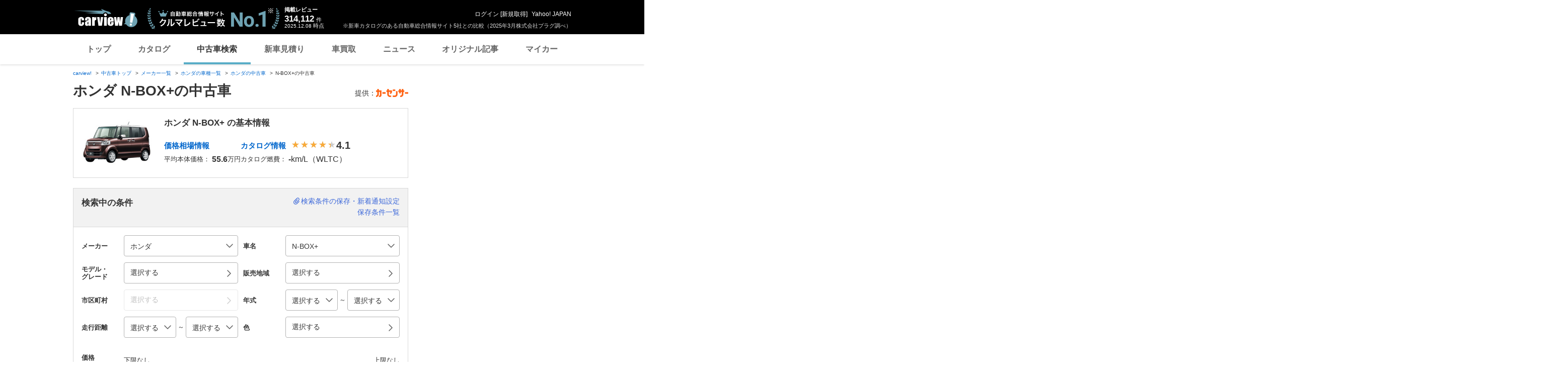

--- FILE ---
content_type: text/html;charset=UTF-8
request_url: https://ucar.carview.yahoo.co.jp/model/honda/n-box-plus/
body_size: 85693
content:
<!DOCTYPE HTML>
<html lang="ja">

<head>
    
    
    <script src="https://s.yimg.jp/images/ds/yas/ual-2.11.0.min.js"></script>
    <script>
        window.ualcmds = window.ualcmds || [];
        window.ual = window.ual || function() {
            ualcmds.push(arguments);
        };
        ual('config', 'token', '7ded0efc-cf54-4c85-a4cc-7441b2c52745');
        ual('hit', 'pageview', {
            service: 'carview',
            opttype: 'pc',
            content_id: '',
            id_type: '',
            nopv: false,
            mtestid: "",
            ss_join_id: '',
            ss_join_id_type: '',
        }, {flush: true,});

        window.addEventListener('pageshow', (event) => {
            if (event.persisted === true) {
                ual('hit', 'pageview', {
                    service: 'carview',
                    opttype: 'pc',
                    content_id: '',
                    id_type: '',
                    nopv: false,
                    mtestid: "",
                    ss_join_id: '',
                    ss_join_id_type: '',
                }, {flush: true,});
            }
        });
    </script>


    
    <script>
        let criteoData = {
            
            "pageName":"list",
            
            
            
            "itemList":[
            
            {"pid":"AU6655489766"},
            {"pid":"AU6666119416"},
            {"pid":"AU6590538304"},
            
            ],
            
            
            "itemLists":[
            
            "AU6655489766",
            "AU6666119416",
            "AU6590538304",
            "AU6585554754",
            "AU6672309893",
            
            ],
            
            
            
        }
    </script>


    
    <!-- Google Tag Manager -->
    <script>(function(w,d,s,l,i){w[l]=w[l]||[];w[l].push({'gtm.start':
    new Date().getTime(),event:'gtm.js'});var f=d.getElementsByTagName(s)[0],
    j=d.createElement(s),dl=l!='dataLayer'?'&l='+l:'';j.async=true;j.src=
    'https://www.googletagmanager.com/gtm.js?id='+i+dl;f.parentNode.insertBefore(j,f);
    })(window,document,'script','dataLayer','GTM-TZT4DCRL');</script>
    <!-- End Google Tag Manager -->


    <meta http-equiv="Content-Type" content="text/html; charset=utf-8">
    <meta name="viewport" content="width=1010">
    <meta http-equiv="Content-Style-Type" content="text/css">
    <meta http-equiv="Content-Script-Type" content="text/javascript">
    <title>ホンダ N-BOX+の中古車 - carview!</title>
    <meta name="description"
          content="ホンダ N-BOX+の中古車を485台掲載中。N-BOX+の中古車検索なら「carview!」。LINEヤフーが運営する中古車情報のサイトです。価格・年式・走行距離から希望の条件で検索することができます。あなたの中古車選びをサポートします。">
    <meta name="keywords" content="中古車,乗り換え,買い替え,自動車,車,クルマ,Yahoo!,carview,carview!,カービュー,LINEヤフー"><!-- TODO:キーワード追加 -->
    <link rel="canonical" href="https://ucar.carview.yahoo.co.jp/model/honda/n-box-plus/"/>
    <link rel="icon" href="https://s.yimg.jp/images/carview/pc/images/cmn/favicon.ico">

    <link href="https://s.yimg.jp/images/carview/pc/css/cmn.css" rel="stylesheet" type="text/css" media="all" />

    
    
    <meta property="og:title" content="ホンダ N-BOX+の中古車 - carview!" />
    <meta property="og:description" content="ホンダ N-BOX+の中古車を485台掲載中。N-BOX+の中古車検索なら「carview!」。LINEヤフーが運営する中古車情報のサイトです。価格・年式・走行距離から希望の条件で検索することができます。あなたの中古車選びをサポートします。" />
    <meta property="og:type" content="website">
    <meta property="og:url" content="https://ucar.carview.yahoo.co.jp/model/honda/n-box-plus/">
    <meta property="og:image" content="https://autos-pctr.c.yimg.jp/[base64]">
    <meta property="og:site_name" content="新車・中古車の自動車総合情報サイト【carview!】">
    <meta property="og:locale" content="ja_JP">


    <meta name="google-site-verification" content="5QMm7pR97yFaAsx94TPPYO81Yt1-eZy7l3ncPf3OkaQ" />
    <script src="https://yads.c.yimg.jp/js/yads-async.js"></script>

    
    <script async src="https://s.yimg.jp/images/ds/yas/ya-1.6.2.min.js"></script>
    <script>
        let mtestid = "";
        window.yacmds = window.yacmds || [];
        window.ya = window.ya || function(){yacmds.push(arguments)};
        ya('init', '240050dcb53945e1bdd723346b774ab8', 'cb362952-cae3-4035-be8a-af979a5a9978');
        ya('hit', 'pageview,webPerformance', {
            mtestid: mtestid
        });

        window.addEventListener('pageshow', (event) => {
            if (event.persisted === true) {
                ya('hit', 'pageview,webPerformance', {
                    mtestid: mtestid
                });
            }
        });
    </script>


    
<script>
    (function(i,s,o,g,r,a,m){i['GoogleAnalyticsObject']=r;i[r]=i[r]||function(){
        (i[r].q=i[r].q||[]).push(arguments)},i[r].l=1*new Date();a=s.createElement(o),
        m=s.getElementsByTagName(o)[0];a.async=1;a.src=g;m.parentNode.insertBefore(a,m)
    })(window,document,'script','//www.google-analytics.com/analytics.js','ga');

    ga('create', 'UA-50879924-3', 'auto', {'allowLinker': true});
    ga('require', 'linker');
    ga('linker:autoLink', ['carviewform.yahoo.co.jp'] , true);
    ga('send', 'pageview');

    window.addEventListener('pageshow', (event) => {
        if (event.persisted === true) {
            ga('send', 'pageview');
        }
    });
</script>

<!-- GA4 -->
<script async src="https://www.googletagmanager.com/gtag/js?id=G-LKP6YGDEPH"></script>
<script>
    window.dataLayer = window.dataLayer || [];
    function gtag(){dataLayer.push(arguments);}
    gtag('js', new Date());

    gtag('config', 'G-LKP6YGDEPH', {
        'cookie_domain':window.location.hostname
    });

    window.addEventListener('pageshow', (event) => {
        if (event.persisted === true) {
            gtag('event', 'page_view');
        }
    });
</script>



    <script>
        let pageData = {
            miffy: {
                bucket_id: ""
            }
        };

        if(typeof criteoData != 'undefined'){
            Object.keys(criteoData).forEach(function (key) {
                if(typeof pageData != 'undefined') {
                    pageData[key] = criteoData[key];
                }
            });
        }
    </script>


    <link href="https://s.yimg.jp/images/carview/pc/css/ucar/search/style.css" rel="stylesheet" type="text/css" media="all" />
    <link href="https://s.yimg.jp/images/carview/common/css/slick.css" rel="stylesheet" type="text/css" media="all" />
    
    <script>
        var dataLayer = dataLayer || [];
        dataLayer.push({
                           'PageType': 'Listingpage',
                           'HashedEmail': '',
                           'ProductIDList': ["AU6655489766","AU6666119416","AU6590538304"]
                       });
    </script>

    <meta name="_csrf">
    <meta name="_csrf_mota" content="AgbtNWkBeWIcHFf-e9QoYJI__yu5dnKSTfCcXjXsCE9fuxnv1g1AnenfmUEuFnSklmflfig_g06aTbgDO7Iexl6l0cd6fl-0ty8Li_gC_P1r1i844osxwGjyT-k4sQ9o59GOX9Q3">
    
</head>

<body class="yj990 cv-base_design ucar_list">


    <!-- Google Tag Manager (noscript) -->
    <noscript>
        <iframe src="https://www.googletagmanager.com/ns.html?id=GTM-TZT4DCRL"
                      height="0" width="0" style="display:none;visibility:hidden"></iframe>
    </noscript>
    <!-- End Google Tag Manager (noscript) -->


<div id="wrapper">
    <!-- header/ -->
    <div id="header">
    <span class="yjGuid"><a name="yjPagetop" id="yjPagetop"></a><img src="https://s.yimg.jp/yui/jp/tmpl/1.1.0/audionav.gif" width="1" height="1" alt="このページの先頭です"></span>
    <span class="yjSkip"><a href="#yjContentsStart"><img src="https://s.yimg.jp/yui/jp/tmpl/1.1.0/audionav.gif" alt="このページの本文へ" width="1" height="1" ></a></span>

    <div id="sh"><!--CustomLogger #sh-->
        <div class="header_common--wrapper">
            <div class="header_common">
                
                
                    <p class="header_common--logo">
                        
                        <a href="https://carview.yahoo.co.jp/">
                        
                        <img src="https://s.yimg.jp/images/carview/common/images/svg/logo_carview_white_large.svg" alt="carview!" width="130" height="36">
                        
                        </a>
                        
                    </p>
                
                
                    <div class="header_common--review_appeal">
                        <img src="https://s.yimg.jp/images/carview/pc/images/cmn/header_car-review_no1.png" alt="自動車総合情報サイト クルマレビュー数 No.1" width="262" height="42">
                        <div class="header_common--review_appeal--note">※新車カタログのある自動車総合情報サイト5社との比較（2025年3月株式会社プラグ調べ）</div>
                    </div>
                    <div class="header_common--review_number">
                        <div class="header_common--review_number--ttl">掲載レビュー</div>
                        <div class="header_common--review_number--count"><a href="https://carview.yahoo.co.jp/ncar/catalog/" data-cl-params="_cl_link:rvwlnk;"><p>314,112</p><div class="size_small">件</div></a></div>
                        <div class="header_common--review_number--time"><time>2025.12.08</time>時点</div>
                    </div>
                    <div class="header_common--user_info">
                        <div class="header_common--user_info--name"><a href="https://login.yahoo.co.jp/config/login?.src=auto&amp;.done=https%3A%2F%2Fucar.carview.yahoo.co.jp%2Fmodel%2Fhonda%2Fn-box-plus%2F">ログイン</a> [<a href="https://account.edit.yahoo.co.jp/registration?.src=www&amp;.done=https%3A%2F%2Fucar.carview.yahoo.co.jp%2Fmodel%2Fhonda%2Fn-box-plus%2F">新規取得</a>]</div>
                        
                        <div class="header_common--user_info--ylogo"><a href="https://www.yahoo.co.jp/">Yahoo! JAPAN</a></div>
                    </div>
                
            </div>
        </div>
    </div><!--ULT /#sh-->

    
        <div id="h_nav"><!--ULT #h_nav-->
            <div class="global_nav_wrapper">
                <nav class="global_nav">
                    <a class="global_nav--item" data-cl-params="_cl_link:top;" href="https://carview.yahoo.co.jp/" data-cl_cl_index="1">トップ</a>
                    <a class="global_nav--item" data-cl-params="_cl_link:ctl;" href="https://carview.yahoo.co.jp/ncar/catalog/" data-cl_cl_index="2">カタログ</a>
                    <a class="global_nav--item is-current" data-cl-params="_cl_link:ucr;" href="https://ucar.carview.yahoo.co.jp/" data-cl_cl_index="3">中古車検索</a>
                    <a class="global_nav--item" data-cl-params="_cl_link:estm;" href="https://carviewform.yahoo.co.jp/newcar/?utm_source=carview&amp;utm_medium=referral&amp;utm_campaign=cv_glonavi_pc&amp;src=cv_glonavi_pc" data-cl_cl_index="4">新車見積り</a>
                    <a class="global_nav--item" data-cl-params="_cl_link:asmt;" href="https://kaitori.carview.co.jp/?src=yahooautos_kaitori_glonavi_pc" data-cl_cl_index="5">車買取</a>
                    <a class="global_nav--item" data-cl-params="_cl_link:news;" href="https://carview.yahoo.co.jp/news/" data-cl_cl_index="6">ニュース</a>
                    <a class="global_nav--item" data-cl-params="_cl_link:art;" href="https://carview.yahoo.co.jp/article/" data-cl_cl_index="7">オリジナル記事</a>
                    <a class="global_nav--item" data-cl-params="_cl_link:myc;" href="https://mycar.yahoo.co.jp/" data-cl_cl_index="8">マイカー</a>
                </nav>
            </div>

        </div><!--ULT /#h_nav-->
    
</div><!--/#header-->

    <!--/#header-->

    <!-- EMG/ -->
    <div id="emg">
        <script defer src="https://s.yimg.jp/images/templa/mhdemg/v2/templa.min.js"></script>
<script>
    window.addEventListener('DOMContentLoaded', function () {
        if (typeof YAHOO !== 'undefined' && typeof YAHOO.JP !== 'undefined' && typeof YAHOO.JP.templa.EMG !== 'undefined' && typeof YAHOO.JP.templa.EMG.load !== 'undefined') {
            YAHOO.JP.templa.EMG.load({
                device_id: 'pc',
                disable_emg1: false,
                disable_emg2: false,
                disable_emg3: false
            });
        }
    }, false);
</script>
<div id="TEMPLA_EMG"></div>
    </div>
    <!-- /EMG -->

    <!-- NO JS/ -->
    
    <noscript>
        <!--#cmnAnnounce/-->
        <div id="cmnAnnounce">
            <div class="jsOff">
                <p class="st01">現在JavaScriptが無効になっています。Carview!のすべての機能を利用するためには、JavaScriptの設定を有効にしてください。</p>
                <p class="st02">JavaScriptの設定を変更する方法は<a href="https://support.yahoo-net.jp/noscript">こちら</a>。</p>
            </div>
        </div>
        <!--/#cmnAnnounce-->
    </noscript>

    <!-- /NO JS -->

    <!-- #contents/ -->
    <div id="contents">
        <div id="bclst_ucar"><!--ULT #bclst_ucar-->
            <div>
    <div id="yjContentsHeader">
        <div id="yjBreadcrumbs" class="breadcrumbs">
            <ul>
                <li>
                    <a href="https://carview.yahoo.co.jp/">carview!</a>
                </li>
                
                    <li>
                        <a href="/">中古車トップ</a>
                    </li>
                    
                
                    <li>
                        <a href="/model/">メーカー一覧</a>
                    </li>
                    
                
                    <li>
                        <a href="/model/honda/">ホンダの車種一覧</a>
                    </li>
                    
                
                    <li>
                        <a href="/search/?brand=HO">ホンダの中古車</a>
                    </li>
                    
                
                    
                    <li>N-BOX+の中古車</li>
                
            </ul>
        </div><!--/#yjBreadcrumbs-->
    </div><!--/#yjContentsHeader-->
</div>

        </div><!--ULT /#bclst_ucar-->
        <!-- #ldjson meta -->
        
    <script type="application/ld+json">
        {
  "@context" : "http://schema.org",
  "@type" : "BreadcrumbList",
  "itemListElement" : [ {
    "@type" : "ListItem",
    "position" : 1,
    "item" : {
      "@id" : "https://carview.yahoo.co.jp",
      "name" : "carview!"
    }
  }, {
    "@type" : "ListItem",
    "position" : 2,
    "item" : {
      "@id" : "https://ucar.carview.yahoo.co.jp/",
      "name" : "中古車トップ"
    }
  }, {
    "@type" : "ListItem",
    "position" : 3,
    "item" : {
      "@id" : "https://ucar.carview.yahoo.co.jp/model/",
      "name" : "メーカー一覧"
    }
  }, {
    "@type" : "ListItem",
    "position" : 4,
    "item" : {
      "@id" : "https://ucar.carview.yahoo.co.jp/model/honda/",
      "name" : "ホンダの車種一覧"
    }
  }, {
    "@type" : "ListItem",
    "position" : 5,
    "item" : {
      "@id" : "https://ucar.carview.yahoo.co.jp/search/?brand=HO",
      "name" : "ホンダの中古車"
    }
  }, {
    "@type" : "ListItem",
    "position" : 6,
    "item" : {
      "@id" : "https://ucar.carview.yahoo.co.jp/model/honda/n-box-plus/",
      "name" : "N-BOX+の中古車"
    }
  } ]
}
    </script>

        <!-- /#ldjson meta -->

        <!-- #yjContentsBody/ -->
        <div id="yjContentsBody">
            <span class="yjGuid"><a name="yjContentsStart" id="yjContentsStart"></a><img src="https://s.yimg.jp/yui/jp/tmpl/1.1.0/audionav.gif" alt="ここから本文です" width="1" height="1"></span>
            <!-- #yjMain/ -->
            <div id="yjMain">
                
    

                


                
    <div class="ucar_page_heading_group">
        <h1 class="ucar_page_heading_group--ttl">ホンダ N-BOX+の中古車</h1>
        <div class="ucar_page_heading_group--info">
            <dl class="ucar_page_heading_group--info--list">
                <dt class="ucar_page_heading_group--info--ttl">提供：</dt>
                <dd class="ucar_page_heading_group--info--txt"><img src="https://s.yimg.jp/images/carview/pc/images/cmn/logo/logo_carsensor_80x20.png" alt="カーセンサー" width="64" height="16"></dd>
            </dl>
        </div>
    </div>


                <!-- 車両の基本情報/ -->
                
                    
    
    <div id="quot">
        <div class="search_result_ucar_detail_info">
            <div class="search_result_ucar_detail_info--img">
                <img src="https://autos-pctr.c.yimg.jp/[base64]"
                     width="140"
                     height="87"
                     alt="ホンダ N-BOX+">
            </div>
            <div class="search_result_ucar_detail_info--body">
                <h2 class="search_result_ucar_detail_info--body--ttl">ホンダ N-BOX+ の基本情報</h2>
                <dl class="search_result_ucar_detail_info--list">
                    <div class="search_result_ucar_detail_info--list--inner">
                        <dt class="search_result_ucar_detail_info--list--data">
                            <a class="search_result_ucar_detail_info--list--link"
                               href="/model/honda/n-box-plus/kakaku/year/"
                               data-cl-params="_cl_link:souba;">価格相場情報</a>
                        </dt>
                        <dd class="search_result_ucar_detail_info--list--data">平均本体価格：<span class="search_result_ucar_detail_info--list--data--count"><b>55.6</b></span>万円</dd>
                    </div>
                    <div class="search_result_ucar_detail_info--list--inner">
                        <dt class="search_result_ucar_detail_info--list--data">
                            <a class="search_result_ucar_detail_info--list--link"
                               href="https://carview.yahoo.co.jp/ncar/catalog/honda/n-box-plus/"
                               data-cl-params="_cl_link:catalog;">カタログ情報</a>
                            
                                <span class="star_rate--box">
                                    <span class="star_rate--symbol rate4"></span>
                                </span>
                                <span class="star_rate--txt">4.1</span>
                            
                            
                        </dt>
                        
                            <dd class="search_result_ucar_detail_info--list--data">カタログ燃費：<span class="search_result_ucar_detail_info--list--data--count"><b>-</b>km/L（WLTC）</span></dd>
                        
                        
                    </div>
                </dl>
            </div>
        </div>
    </div>
    

                
                <!-- /車両の基本情報 -->

                <!-- 中古車人気ランキング/ -->
                
                <!-- /中古車人気ランキング -->

                <!-- 条件絞り込み検索/ -->
                
    
    <form action="/search/" method="GET" id="searchBox">
        <div id="srcframe">
            <div class="search_result_condition_filter">
                <div class="search_result_condition_filter--item_view">
                    <p class="ucar_balloon" style="display: none;"><span class="ucar_balloon--body">検索条件保存＆新着通知設定ができます！</span></p>
                    <div class="search_result_condition_filter--item_view--body">
                        <div class="search_result_condition_filter--item_view--body--ttl">検索中の条件</div>
                        <div class="search_result_condition_filter--item_view--body--list"></div>
                    </div>
                    <ul class="search_result_condition_filter--item_view--link_list">
                        <li class="search_result_condition_filter--item_view--link_list--item">
                            <a href="javascript:void(0)"
                               id="saveTrigger"
                               data-modal-id="#conditionFilterSave"
                               data-cl-params="_cl_link:srchsave;"
                               class="search_result_condition_filter--item_view--link_list--item--link search_result_condition_filter--item_view--link_list--item--link-save btn-modal-ucar-condition_filter_save-open" data-search-txt="ホンダ | N-BOX+" data-default-title="ホンダ N-BOX+の中古車" data-login-type="saveModal">検索条件の保存・新着通知設定</a>
                        </li>
                        <li class="search_result_condition_filter--item_view--link_list--item">
                            <a href="javascript:void(0);"
                               data-cl-params="_cl_link:savedsrch;"
                               id="loginSave"
                               class="search_result_condition_filter--item_view--link_list--item--link">保存条件一覧</a>
                        </li>
                    </ul>
                </div>
                <div class="search_result_condition_filter--item">
                    <div class="search_result_condition_filter--item--main_input">
                        <!-- ブランド選択 -->
                        
    
    <div class="search_result_condition_filter--item--input--list">
        <div class="search_result_condition_filter--item--input--head">メーカー</div>
        <div class="search_result_condition_filter--item--input--body">
            <div class="search_result_condition_filter--item--select--wrapper">
                <div class="search_result_condition_filter--item--select">
                    <select id="brandSelect"
                            data-cl-params="_cl_action:maker;"
                            name="brand"
                            class="">
                        <option value="">指定なし</option>
                        <option value="TO">トヨタ</option>
                        <option value="LE">レクサス</option>
                        <option value="NI">日産</option>
                        <option value="HO"
                                selected="selected">ホンダ</option>
                        <option value="MI">三菱</option>
                        <option value="MA">マツダ</option>
                        <option value="SB">スバル</option>
                        <option value="SZ">スズキ</option>
                        <option value="DA">ダイハツ</option>
                        <option value="MT">光岡自動車</option>
                        <option value="TM">トミーカイラ</option>
                        <option value="HI">日野自動車</option>
                        <option value="IS">いすゞ</option>
                        <option value="UD">UDトラックス</option>
                        <option value="ZJ">国産車その他</option>
                        <option value="FU">三菱ふそう</option>
                        <option value="ME">メルセデス・ベンツ</option>
                        <option value="BM">BMW</option>
                        <option value="VW">フォルクスワーゲン</option>
                        <option value="AD">アウディ</option>
                        <option value="MN">ミニ</option>
                        <option value="PO">ポルシェ</option>
                        <option value="OP">オペル</option>
                        <option value="MC">スマート</option>
                        <option value="AG">AMG</option>
                        <option value="AL">BMWアルピナ</option>
                        <option value="MY">マイバッハ</option>
                        <option value="RU">ルーフ</option>
                        <option value="BR">ブラバス</option>
                        <option value="YE">イエス</option>
                        <option value="CL">カールソン</option>
                        <option value="AA">アルテガ</option>
                        <option value="AM">メルセデスAMG</option>
                        <option value="MM">メルセデス・マイバッハ</option>
                        <option value="PE">プジョー</option>
                        <option value="CI">シトロエン</option>
                        <option value="RE">ルノー</option>
                        <option value="MV">MVS</option>
                        <option value="BG">ブガッティ</option>
                        <option value="AN">アルピーヌ</option>
                        <option value="DS">DSオートモビル</option>
                        <option value="FI">フィアット</option>
                        <option value="FE">フェラーリ</option>
                        <option value="AF">アルファ　ロメオ</option>
                        <option value="MS">マセラティ</option>
                        <option value="LA">ランチア</option>
                        <option value="LG">ランボルギーニ</option>
                        <option value="AB">アバルト</option>
                        <option value="AT">アウトビアンキ</option>
                        <option value="DE">デトマソ</option>
                        <option value="IN">イノチェンティ</option>
                        <option value="BT">ベルトーネ</option>
                        <option value="LR">ランドローバー</option>
                        <option value="RV">ローバー</option>
                        <option value="JA">ジャガー</option>
                        <option value="AS">アストンマーティン</option>
                        <option value="RR">ロールスロイス</option>
                        <option value="BE">ベントレー</option>
                        <option value="MO">モーガン</option>
                        <option value="RO">ロータス</option>
                        <option value="AU">オースチン</option>
                        <option value="DI">デイムラー</option>
                        <option value="MG">MG</option>
                        <option value="MR">モーリス</option>
                        <option value="PT">パンサー</option>
                        <option value="TR">トライアンフ</option>
                        <option value="HE">ヒーレー</option>
                        <option value="CT">ケータハム</option>
                        <option value="WE">ウエストフィールド</option>
                        <option value="MQ">モーク</option>
                        <option value="GI">ジネッタ</option>
                        <option value="MF">マーコス</option>
                        <option value="VP">バンデンプラ</option>
                        <option value="WO">ウーズレイ</option>
                        <option value="RI">ライレー</option>
                        <option value="BL">BL</option>
                        <option value="CB">カーボディーズ</option>
                        <option value="LT">ロンドンタクシー</option>
                        <option value="ML">マクラーレン</option>
                        <option value="VX">ボクスホール</option>
                        <option value="FO">フォード</option>
                        <option value="CR">クライスラー</option>
                        <option value="JE">ジープ</option>
                        <option value="HM">ハマー</option>
                        <option value="CH">シボレー</option>
                        <option value="CA">キャデラック</option>
                        <option value="LI">リンカーン</option>
                        <option value="DG">ダッジ</option>
                        <option value="MK">マーキュリー</option>
                        <option value="AC">AMC</option>
                        <option value="AJ">AMCジープ</option>
                        <option value="BU">ビュイック</option>
                        <option value="GC">GMC</option>
                        <option value="ST">サターン</option>
                        <option value="OL">オールズモビル</option>
                        <option value="PN">ポンテアック</option>
                        <option value="PR">プリムス</option>
                        <option value="WN">ウィネベーゴ</option>
                        <option value="SL">サリーン</option>
                        <option value="DC">DMC</option>
                        <option value="TS">テスラ</option>
                        <option value="UT">米国トヨタ</option>
                        <option value="UL">米国レクサス</option>
                        <option value="UN">米国日産</option>
                        <option value="UI">米国インフィニティ</option>
                        <option value="UH">米国ホンダ</option>
                        <option value="UA">米国アキュラ</option>
                        <option value="UB">米国三菱</option>
                        <option value="UM">米国マツダ</option>
                        <option value="UR">米国スバル</option>
                        <option value="US">米国スズキ</option>
                        <option value="SI">米国サイオン</option>
                        <option value="VO">ボルボ</option>
                        <option value="SA">サーブ</option>
                        <option value="KO">ケーニッグゼグ</option>
                        <option value="HD">ヒョンデ</option>
                        <option value="KI">起亜</option>
                        <option value="BI">バーキン</option>
                        <option value="DV">ドンカーブート</option>
                        <option value="KT">KTM</option>
                        <option value="BY">BYD</option>
                        <option value="CD">カナダホンダ</option>
                        <option value="LD">ラーダ</option>
                        <option value="ZZ">輸入車その他</option>
                        <option value="AE">アドリア</option>
                        <option value="HA">フータン</option>
                        <option value="TD">TD</option>
                    </select>
                </div>
            </div>
        </div>
    </div>

                        <!-- ブランド選択 -->
                        <!-- モデル選択 -->
                        
    
    <div class="search_result_condition_filter--item--input--list">
        <div class="search_result_condition_filter--item--input--head">車名</div>
        <div class="search_result_condition_filter--item--input--body">
            <div class="search_result_condition_filter--item--select--wrapper">
                <div id="modelWrapper"
                     class="search_result_condition_filter--item--select">
                    <select id="modelSelect"
                            data-cl-params="_cl_action:model;"
                            name="model"
                            class="">
                        <option value="">指定なし</option>
                        <option value="S119">145</option>
                        <option value="S018">CR-V</option>
                        <option value="S049">CR-X</option>
                        <option value="S050">CR-Xデルソル</option>
                        <option value="S087">CR-Z</option>
                        <option value="S113">Honda e</option>
                        <option value="S040">HR-V</option>
                        <option value="S015">MDX</option>
                        <option value="S075">N360</option>
                        <option value="S094">N-BOX</option>
                        <option value="S097"
                                selected="selected">N-BOX+</option>
                        <option value="S104">N-BOXスラッシュ</option>
                        <option value="S098">N-ONE</option>
                        <option value="S123">N-ONE e:</option>
                        <option value="S042">NSX</option>
                        <option value="S043">NSX-R</option>
                        <option value="S111">N-VAN</option>
                        <option value="S117">N-VAN e:</option>
                        <option value="S100">N-WGN</option>
                        <option value="S013">S2000</option>
                        <option value="S076">S600</option>
                        <option value="S106">S660</option>
                        <option value="S077">S800</option>
                        <option value="S041">S-MX</option>
                        <option value="S116">WR-V</option>
                        <option value="S057">Z</option>
                        <option value="S114">ZR-V</option>
                        <option value="S112">クラリティPHEV</option>
                        <option value="S034">アヴァンシア</option>
                        <option value="S072">アクティトラック</option>
                        <option value="S071">アクティバン</option>
                        <option value="S001">アコード</option>
                        <option value="S006">アコードインスパイア</option>
                        <option value="S036">アコードクーペ</option>
                        <option value="S084">アコードツアラー</option>
                        <option value="S099">アコードハイブリッド</option>
                        <option value="S004">アコードワゴン</option>
                        <option value="S037">アスコット</option>
                        <option value="S038">アスコットイノーバ</option>
                        <option value="S005">インサイト</option>
                        <option value="S007">インスパイア</option>
                        <option value="S008">インテグラ</option>
                        <option value="S009">インテグラセダン</option>
                        <option value="S010">インテグラタイプR</option>
                        <option value="S011">インテグラタイプRセダン</option>
                        <option value="S101">ヴェゼル</option>
                        <option value="S012">エアウェイブ</option>
                        <option value="S014">エディックス</option>
                        <option value="S016">エリシオン</option>
                        <option value="S070">エレメント</option>
                        <option value="S002">オデッセイ</option>
                        <option value="S044">オルティア</option>
                        <option value="S045">キャパ</option>
                        <option value="S103">グレイス</option>
                        <option value="S046">クロスロード</option>
                        <option value="S047">コンチェルト</option>
                        <option value="S017">ザッツ</option>
                        <option value="S105">ジェイド</option>
                        <option value="S051">シティ</option>
                        <option value="S079">シティカブリオレ</option>
                        <option value="S019">シビック</option>
                        <option value="S121">シビックカントリー</option>
                        <option value="S052">シビッククーペ</option>
                        <option value="S054">シビックシャトル</option>
                        <option value="S020">シビックセダン</option>
                        <option value="S053">シビックタイプR</option>
                        <option value="S085">シビックタイプRユーロ</option>
                        <option value="S022">シビックハイブリッド</option>
                        <option value="S021">シビックフェリオ</option>
                        <option value="S107">シャトル</option>
                        <option value="S080">ステップバン</option>
                        <option value="S003">ステップワゴン</option>
                        <option value="S073">ストリート</option>
                        <option value="S023">ストリーム</option>
                        <option value="S056">セイバー</option>
                        <option value="S024">ゼスト</option>
                        <option value="S090">フィットシャトル</option>
                        <option value="S091">フィットシャトルハイブリッド</option>
                        <option value="S088">フリードスパイク</option>
                        <option value="S093">フリードスパイクハイブリッド</option>
                        <option value="S031">モビリオスパイク</option>
                        <option value="S058">トゥデイ</option>
                        <option value="S060">トルネオ</option>
                        <option value="S026">バモス</option>
                        <option value="S027">バモスホビオ</option>
                        <option value="S082">バモスホビオバン</option>
                        <option value="S025">パートナー</option>
                        <option value="S061">ビガー</option>
                        <option value="S062">ビート</option>
                        <option value="S028">フィット</option>
                        <option value="S029">フィットアリア</option>
                        <option value="S089">フィットハイブリッド</option>
                        <option value="S083">フリード</option>
                        <option value="S109">フリード+</option>
                        <option value="S092">フリードハイブリッド</option>
                        <option value="S063">プレリュード</option>
                        <option value="S030">モビリオ</option>
                        <option value="S032">ライフ</option>
                        <option value="S066">ラグレイト</option>
                        <option value="S067">ラファーガ</option>
                        <option value="S033">レジェンド</option>
                        <option value="S068">レジェンドクーペ</option>
                        <option value="S069">ロゴ</option>
                        <option value="S999">その他</option>
                    </select>
                </div>
            </div>
        </div>
    </div>

                        <!-- モデル選択 -->
                        <!-- モデル・グレード選択 -->
                        
    
    <div class="search_result_condition_filter--item--input--list">
        <div class="search_result_condition_filter--item--input--head">モデル・<br>グレード</div>
        <div class="search_result_condition_filter--item--input--body">
            <p>
                <a href="javascript:void(0);"
                   class="btn-modal-open ucar_button_modal"
                   id="modelSelectBox"
                   role="button"
                   data-cl-params="_cl_link:grade;"
                   data-modal-id="#gradeSelect"
                   tabindex="0">選択する</a>
            </p>
        </div>
        <div id="gradeHidden" class="is-hidden">
            
                
                

                
                
                    
                
                    
                
                    
                
                    
                
                    
                
                    
                
                    
                
                    
                
                    
                
                    
                
                    
                
                    
                
                    
                
                    
                
                    
                
                    
                
                    
                
                    
                
                    
                
                    
                
                    
                
                    
                
                    
                
                    
                
                    
                
                    
                
                    
                
                    
                
                    
                
                    
                
                    
                
                    
                
                    
                
                    
                
                    
                
                    
                
                    
                
                    
                
                    
                
                    
                
                    
                
                    
                
                    
                
                    
                
                    
                
                    
                
                    
                
                    
                
            
                
                

                
                
                    
                
            
        </div>

    </div>
    

                        <!-- モデル・グレード選択 -->
                        <!-- 販売地域（都道府県） -->
                        
    
    <div class="search_result_condition_filter--item--input--list">
        <div class="search_result_condition_filter--item--input--head">販売地域</div>
        <div class="search_result_condition_filter--item--input--body">
            <p>
                <a href="javascript:void(0);"
                   class="btn-modal-open ucar_button_modal"
                   data-cl-params="_cl_link:pref;"
                   data-modal-id="#stateSelect"
                   id="prefText"
                   role="button"
                   tabindex="0">
                    選択する
                </a>
            </p>
        </div>
        <!-- 都道府県 hidden input 群 -->
        <div id="prefHidden" class="is-hidden">
            
        </div>
    </div>
    

                        <!-- 販売地域（都道府県） -->
                        <!-- 市区町村 -->
                        
    
    <div class="search_result_condition_filter--item--input--list">
        <div class="search_result_condition_filter--item--input--head">市区町村</div>
        <div class="search_result_condition_filter--item--input--body">
            <p>
                <a href="javascript:void(0);"
                   data-cl-params="_cl_link:city;"
                   data-modal-id="#citySelect"
                   class="btn-modal-open ucar_button_modal  is-disabled"
                   id="prefCityText"
                   role="button"
                   tabindex="0">
                    選択する
                </a>
            </p>
        </div>
        <!-- 市区町村 hidden input 群 -->
        <div id="cityHidden" class="is-hidden">
            
        </div>
    </div>
    

                        <!-- 市区町村 -->
                        <!-- 年式 -->
                        
    
    <div class="search_result_condition_filter--item--input--list">
        <div class="search_result_condition_filter--item--input--head">年式</div>
        <div class="search_result_condition_filter--item--input--body">
            <div class="search_result_condition_filter--item--select--wrapper">
                <!-- 年式下限 -->
                <div class="search_result_condition_filter--item--select search_result_condition_filter--item--select-2column">
                    <select id="js-year_min"
                            data-cl-params="_cl_action:year_min;" name="year_min">
                        <option value="0">選択する</option>
                        <option value="2026">2026年</option>
                        <option value="2025">2025年</option>
                        <option value="2024">2024年</option>
                        <option value="2023">2023年</option>
                        <option value="2022">2022年</option>
                        <option value="2021">2021年</option>
                        <option value="2020">2020年</option>
                        <option value="2019">2019年</option>
                        <option value="2018">2018年</option>
                        <option value="2017">2017年</option>
                        <option value="2016">2016年</option>
                        <option value="2015">2015年</option>
                        <option value="2014">2014年</option>
                        <option value="2013">2013年</option>
                        <option value="2012">2012年</option>
                        <option value="2011">2011年</option>
                        <option value="2010">2010年</option>
                        <option value="2009">2009年</option>
                        <option value="2008">2008年</option>
                        <option value="2007">2007年</option>
                        <option value="2006">2006年</option>
                        <option value="2005">2005年</option>
                        <option value="2004">2004年</option>
                        <option value="2003">2003年</option>
                        <option value="2002">2002年</option>
                        <option value="2001">2001年</option>
                        <option value="2000">2000年</option>
                        <option value="1999">1999年</option>
                        <option value="1998">1998年</option>
                        <option value="1997">1997年</option>
                        <option value="1996">1996年</option>
                        <option value="1995">1995年</option>
                        <option value="1994">1994年</option>
                        <option value="1993">1993年</option>
                        <option value="1992">1992年</option>
                        <option value="1991">1991年</option>
                        <option value="1990">1990年</option>
                        <option value="1989">1989年</option>
                        <option value="1988">1988年</option>
                    </select>
                </div>
                ～
                <!-- 年式上限 -->
                <div class="search_result_condition_filter--item--select search_result_condition_filter--item--select-2column">
                    <select id="js-year_max"
                            data-cl-params="_cl_action:year_max;" name="year_max">
                        <option value="0">選択する</option>
                        <option value="2026">2026年</option>
                        <option value="2025">2025年</option>
                        <option value="2024">2024年</option>
                        <option value="2023">2023年</option>
                        <option value="2022">2022年</option>
                        <option value="2021">2021年</option>
                        <option value="2020">2020年</option>
                        <option value="2019">2019年</option>
                        <option value="2018">2018年</option>
                        <option value="2017">2017年</option>
                        <option value="2016">2016年</option>
                        <option value="2015">2015年</option>
                        <option value="2014">2014年</option>
                        <option value="2013">2013年</option>
                        <option value="2012">2012年</option>
                        <option value="2011">2011年</option>
                        <option value="2010">2010年</option>
                        <option value="2009">2009年</option>
                        <option value="2008">2008年</option>
                        <option value="2007">2007年</option>
                        <option value="2006">2006年</option>
                        <option value="2005">2005年</option>
                        <option value="2004">2004年</option>
                        <option value="2003">2003年</option>
                        <option value="2002">2002年</option>
                        <option value="2001">2001年</option>
                        <option value="2000">2000年</option>
                        <option value="1999">1999年</option>
                        <option value="1998">1998年</option>
                        <option value="1997">1997年</option>
                        <option value="1996">1996年</option>
                        <option value="1995">1995年</option>
                        <option value="1994">1994年</option>
                        <option value="1993">1993年</option>
                        <option value="1992">1992年</option>
                        <option value="1991">1991年</option>
                        <option value="1990">1990年</option>
                        <option value="1989">1989年</option>
                        <option value="1988">1988年</option>
                    </select>
                </div>
            </div>
        </div>
    </div>
    

                        <!-- 年式 -->
                        <!-- 走行距離 -->
                        
    
    <div class="search_result_condition_filter--item--input--list">
        <div class="search_result_condition_filter--item--input--head">走行距離</div>
        <div class="search_result_condition_filter--item--input--body">
            <div class="search_result_condition_filter--item--select--wrapper">
                <div class="search_result_condition_filter--item--select search_result_condition_filter--item--select-2column">
                    <select id="js-miles_min"
                            data-cl-params="_cl_action:miles_min;" name="distance_min">
                        <option value="">選択する</option>
                        <option value="1000">1000km</option>
                        <option value="5000">5000km</option>
                        <option value="10000">1万km</option>
                        <option value="20000">2万km</option>
                        <option value="30000">3万km</option>
                        <option value="40000">4万km</option>
                        <option value="50000">5万km</option>
                        <option value="60000">6万km</option>
                        <option value="70000">7万km</option>
                        <option value="80000">8万km</option>
                        <option value="90000">9万km</option>
                        <option value="100000">10万km</option>
                        <option value="150000">15万km</option>
                    </select>
                </div>
                ～
                <div class="search_result_condition_filter--item--select search_result_condition_filter--item--select-2column">
                    <select id="js-miles_max"
                            data-cl-params="_cl_action:miles_max;" name="distance_max">
                        <option value="">選択する</option>
                        <option value="1000">1000km</option>
                        <option value="5000">5000km</option>
                        <option value="10000">1万km</option>
                        <option value="20000">2万km</option>
                        <option value="30000">3万km</option>
                        <option value="40000">4万km</option>
                        <option value="50000">5万km</option>
                        <option value="60000">6万km</option>
                        <option value="70000">7万km</option>
                        <option value="80000">8万km</option>
                        <option value="90000">9万km</option>
                        <option value="100000">10万km</option>
                        <option value="150000">15万km</option>
                    </select>
                </div>
            </div>
        </div>
    </div>
    

                        <!-- 走行距離 -->
                        <!-- 色 -->
                        
    
    <div class="search_result_condition_filter--item--input--list">
        <div class="search_result_condition_filter--item--input--head">色</div>
        <div class="search_result_condition_filter--item--input--body">
            <p>
                <a href="javascript:void(0);"
                   data-cl-params="_cl_link:color;"
                   data-modal-id="#colorSelect"
                   class="btn-modal-open ucar_button_modal"
                   id="colorText">
                    選択する
                </a>
            </p>
        </div>
        <div id="colorHidden" class="is-hidden">
            
                
            
                
            
                
            
                
            
                
            
                
            
                
            
                
            
                
            
                
            
                
            
                
            
                
            
                
            
                
            
                
            
        </div>
    </div>
    

                        <!-- 色 -->
                        <!-- 価格 -->
                        
    
    <div class="search_result_condition_filter--item--input--list search_result_condition_filter--item--input--list-1column">
        <div class="search_result_condition_filter--item--input--head">価格</div>
        <div class="search_result_condition_filter--item--input--body">
            <div class="search_result_condition_filter--item--slider">
                <div class="search_result_condition_filter--item--slider--inner">
                    <p class="search_result_condition_filter--item--slider--txt">
                        <span class="price_m">下限なし</span>
                    </p>
                    <div class="search_result_condition_filter--item--slider--main">
                        <div id="slider_fullprice"></div>
                    </div>
                    <p class="search_result_condition_filter--item--slider--txt">
                        <span class="price_m2">上限なし</span>
                    </p>
                    <a href="javascript:void(0);" class="search_result_condition_filter--item--slider--cancel cancelPrice">
                        <span class="search_result_condition_filter--item--slider--cancel--inner"></span>
                    </a>
                </div>
                <input type="hidden" id="price_min" name="price_min" value="" />
                <input type="hidden" id="price_max" name="price_max" value="" />
                <div class="search_result_condition_filter--item--chart">
                    <canvas id="js-chart_full_price"></canvas>
                </div>
            </div>
        </div>
    </div>
    

                        <!-- 価格 -->
                    </div>
                    <div class="search_result_condition_filter--item--sub_main_input">

                        <div class="search_result_condition_filter--item--sub_main_input--inner">
                            <div class="search_result_condition_filter--item--sub_main_input--ttl">車両条件</div>
                            <!-- ボディタイプ -->
                            
    
    <div class="search_result_condition_filter--item--input--list">
        <div class="search_result_condition_filter--item--input--head">ボディタイプ</div>
        <div class="search_result_condition_filter--item--input--body">
            <div class="search_result_condition_filter--item--select">
                <select name="body_type" id="body_type">
                    <option value="">選択する</option>
                    <option value="S">セダン</option>
                    <option value="M">ミニバン</option>
                    <option value="D">ハッチバック</option>
                    <option value="W">ステーションワゴン</option>
                    <option value="X">SUV・クロカン</option>
                    <option value="C">クーペ・スポーツカー</option>
                    <option value="O">オープンカー</option>
                    <option value="K">軽自動車</option>
                    <option value="N">その他</option>
                </select>
            </div>
        </div>
    </div>
    

                            <!-- ボディタイプ -->
                            <!-- ミッション -->
                            
    
    <div class="search_result_condition_filter--item--input--list">
        <div class="search_result_condition_filter--item--input--head">ミッション</div>
        <div class="search_result_condition_filter--item--input--body">
            <div class="search_result_condition_filter--item--select">
                <select name="transmission" id="transmission">
                    <option value="">選択する</option>
                    <option value="1">AT/CVT</option>
                    <option value="2">MT</option>
                </select>
            </div>
        </div>
    </div>
    

                            <!-- ミッション -->
                            <!-- ハンドル -->
                            
    
    <div class="search_result_condition_filter--item--input--list">
        <div class="search_result_condition_filter--item--input--head">ハンドル</div>
        <div class="search_result_condition_filter--item--input--body">
            <div class="search_result_condition_filter--item--select">
                <select name="handle" id="handle">
                    <option value="">選択する</option>
                    <option value="1">右ハンドル</option>
                    <option value="2">左ハンドル</option>
                </select>
            </div>
        </div>
    </div>
    

                            <!-- ハンドル -->
                            <!-- エンジン種別 -->
                            
    
    <div class="search_result_condition_filter--item--input--list">
        <div class="search_result_condition_filter--item--input--head">エンジン<br>種別</div>
        <div class="search_result_condition_filter--item--input--body">
            <div class="search_result_condition_filter--item--select">
                <select name="engine" id="engine">
                    <option value="">選択する</option>
                    <option value="1">ガソリン</option>
                    <option value="2">ディーゼル</option>
                    <option value="3">ハイブリッド</option>
                    <option value="4">電気</option>
                    <option value="9">その他</option>
                </select>
            </div>
        </div>
    </div>
    

                            <!-- エンジン種別 -->
                            <!-- 使用燃料 -->
                            
    
    <div class="search_result_condition_filter--item--input--list">
        <div class="search_result_condition_filter--item--input--head">使用燃料</div>
        <div class="search_result_condition_filter--item--input--body">
            <div class="search_result_condition_filter--item--select">
                <select name="fuel" id="fuel">
                    <option value="">選択する</option>
                    <option value="1">レギュラー</option>
                    <option value="2">ハイオク</option>
                    <option value="3">軽油</option>
                </select>
            </div>
        </div>
    </div>
    

                            <!-- 使用燃料 -->
                            <!-- 乗車定員 -->
                            
    
    <div class="search_result_condition_filter--item--input--list">
        <div class="search_result_condition_filter--item--input--head">乗車定員</div>
        <div class="search_result_condition_filter--item--input--body">
            <div class="search_result_condition_filter--item--select">
                <select name="capacity" id="capacity">
                    <option value="">選択する</option>
                    <option value="2">2名</option>
                    <option value="3">3名</option>
                    <option value="4">4名</option>
                    <option value="5">5名</option>
                    <option value="6">6名</option>
                    <option value="7">7名</option>
                    <option value="8">8名</option>
                    <option value="9">9名</option>
                    <option value="10">10名以上</option>
                </select>
            </div>
        </div>
    </div>
    

                            <!-- 乗車定員 -->
                            <!-- 修復歴 -->
                            
    
    <div class="search_result_condition_filter--item--input--list">
        <div class="search_result_condition_filter--item--input--head">修復歴</div>
        <div class="search_result_condition_filter--item--input--body">
            <div class="search_result_condition_filter--item--select">
                <select name="reparation" id="reparation">
                    <option value="">選択する</option>
                    <option value="1">なし</option>
                    <option value="2">あり</option>
                </select>
            </div>
        </div>
    </div>
    

                            <!-- 修復歴 -->
                            <!-- 車検残 -->
                            
    
    <div class="search_result_condition_filter--item--input--list">
        <div class="search_result_condition_filter--item--input--head">車検残</div>
        <div class="search_result_condition_filter--item--input--body">
            <div class="search_result_condition_filter--item--select">
                <select name="inspection" id="inspection">
                    <option value="">選択する</option>
                    <option value="6">半年以上</option>
                    <option value="12">1年以上</option>
                </select>
            </div>
        </div>
    </div>
    

                            <!-- 車検残 -->
                            <!-- スライドドア -->
                            
    
    <div class="search_result_condition_filter--item--input--list">
        <div class="search_result_condition_filter--item--input--head">スライドドア</div>
        <div class="search_result_condition_filter--item--input--body">
            <div class="search_result_condition_filter--item--select">
                <select name="slidedoor" id="slidedoor">
                    <option value="">選択する</option>
                    <option value="1">両側電動</option>
                    <option value="4">片側電動</option>
                    <option value="2">両側(片側のみ電動)</option>
                </select>
            </div>
        </div>
    </div>
    

                            <!-- スライドドア -->
                            <!-- 排気量 -->
                            
    
    <div class="search_result_condition_filter--item--input--list">
        <div class="search_result_condition_filter--item--input--head">排気量</div>
        <div class="search_result_condition_filter--item--input--body">
            <div class="search_result_condition_filter--item--select--wrapper">
                <div class="search_result_condition_filter--item--select search_result_condition_filter--item--select-2column">
                    <select name="displacement_min" id="displacement_min">
                        <option value="">選択する</option>
                        <option value="550">550cc</option>
                        <option value="660">660cc</option>
                        <option value="1000">1,000cc</option>
                        <option value="1500">1,500cc</option>
                        <option value="2000">2,000cc</option>
                        <option value="2500">2,500cc</option>
                        <option value="3000">3,000cc</option>
                        <option value="3500">3,500cc</option>
                        <option value="4000">4,000cc</option>
                        <option value="4500">4,500cc</option>
                        <option value="5000">5,000cc</option>
                        <option value="5500">5,500cc</option>
                        <option value="6000">6,000cc</option>
                    </select>
                </div>
                ～
                <div class="search_result_condition_filter--item--select search_result_condition_filter--item--select-2column">
                    <select name="displacement_max" id="displacement_max">
                        <option value="">選択する</option>
                        <option value="550">550cc</option>
                        <option value="660">660cc</option>
                        <option value="1000">1,000cc</option>
                        <option value="1500">1,500cc</option>
                        <option value="2000">2,000cc</option>
                        <option value="2500">2,500cc</option>
                        <option value="3000">3,000cc</option>
                        <option value="3500">3,500cc</option>
                        <option value="4000">4,000cc</option>
                        <option value="4500">4,500cc</option>
                        <option value="5000">5,000cc</option>
                        <option value="5500">5,500cc</option>
                        <option value="6000">6,000cc</option>
                    </select>
                </div>
            </div>
        </div>
    </div>
    

                            <!-- 排気量 -->
                            <!-- 車両条件チェックボックス -->
                            
    
    <div class="search_result_condition_filter--item--input--list search_result_condition_filter--item--input--list-1column">
        <ul class="search_result_condition_filter--item--input--checkbox--list">

            <!-- ループ項目（keiflag / nosmoking / cold_area / それ以外=baseCondition） -->
            <li class="search_result_condition_filter--item--input--checkbox--list--item">

                <input type="checkbox"
                       value="awd"
                       id="awd"
                       name="baseCondition"
                       class="hidden">
                <label for="awd"
                       class="checkbox--used">4WD</label>
            </li>
            <li class="search_result_condition_filter--item--input--checkbox--list--item">

                <input type="checkbox"
                       value="blotter"
                       id="blotter"
                       name="baseCondition"
                       class="hidden">
                <label for="blotter"
                       class="checkbox--used">定期点検記録簿</label>
            </li>
            <li class="search_result_condition_filter--item--input--checkbox--list--item">

                <input type="checkbox"
                       value="welfare"
                       id="welfare"
                       name="baseCondition"
                       class="hidden">
                <label for="welfare"
                       class="checkbox--used">福祉車両</label>
            </li>
            <li class="search_result_condition_filter--item--input--checkbox--list--item">

                <input type="checkbox"
                       value="campervan"
                       id="campervan"
                       name="baseCondition"
                       class="hidden">
                <label for="campervan"
                       class="checkbox--used">キャンピングカー</label>
            </li>
            <li class="search_result_condition_filter--item--input--checkbox--list--item">

                <input type="checkbox"
                       value="keiflag"
                       id="keiflag"
                       name="other"
                       class="hidden">
                <label for="keiflag"
                       class="checkbox--used">軽自動車を除く</label>
            </li>
            <li class="search_result_condition_filter--item--input--checkbox--list--item">

                <input type="checkbox"
                       value="nosmoking"
                       id="nosmoking"
                       name="amenity"
                       class="hidden">
                <label for="nosmoking"
                       class="checkbox--used">禁煙車</label>
            </li>
            <li class="search_result_condition_filter--item--input--checkbox--list--item">

                <input type="checkbox"
                       value="cold_area"
                       id="cold_area"
                       name="equipment"
                       class="hidden">
                <label for="cold_area"
                       class="checkbox--used">寒冷地仕様車</label>
            </li>

            <!-- 個別項目: turbo（baseCondition を参照） -->
            <li class="search_result_condition_filter--item--input--checkbox--list--item">
                <input type="checkbox"
                       value="turbo"
                       id="turbo"
                       name="baseCondition"
                       class="hidden">
                <label class="checkbox--used" for="turbo">
                    過給器設定モデル<span class="txt_sm">ターボ・スーパーチャージャーなど</span>
                </label>
            </li>

        </ul>

    </div>
    

                            <!-- 車両条件チェックボックス -->
                        </div>

                        <div class="search_result_condition_filter--item--sub_main_input--inner">
                            <div class="search_result_condition_filter--item--sub_main_input--ttl">基本装備</div>
                            <!-- 基本装備チェックボックス -->
                            
    
    <div class="search_result_condition_filter--item--input--list search_result_condition_filter--item--input--list-1column">
        <ul class="search_result_condition_filter--item--input--checkbox--list">

            <li class="search_result_condition_filter--item--input--checkbox--list--item">

                <input type="checkbox"
                       value="keyless_entry"
                       id="keyless_entry"
                       name="equipment"
                       class="hidden">
                <label for="keyless_entry"
                       class="checkbox--used">キーレスエントリー</label>
            </li>

            <li class="search_result_condition_filter--item--input--checkbox--list--item">

                <input type="checkbox"
                       value="smart_key"
                       id="smart_key"
                       name="equipment"
                       class="hidden">
                <label for="smart_key"
                       class="checkbox--used">スマートキー</label>
            </li>

            <li class="search_result_condition_filter--item--input--checkbox--list--item">

                <input type="checkbox"
                       value="power_window"
                       id="power_window"
                       name="equipment"
                       class="hidden">
                <label for="power_window"
                       class="checkbox--used">パワーウィンドウ</label>
            </li>

            <li class="search_result_condition_filter--item--input--checkbox--list--item">

                <input type="checkbox"
                       value="power_steering"
                       id="power_steering"
                       name="equipment"
                       class="hidden">
                <label for="power_steering"
                       class="checkbox--used">パワステ</label>
            </li>

            <li class="search_result_condition_filter--item--input--checkbox--list--item">

                <input type="checkbox"
                       value="air_conditioning"
                       id="air_conditioning"
                       name="equipment"
                       class="hidden">
                <label for="air_conditioning"
                       class="checkbox--used">エアコン・クーラー</label>
            </li>

            <li class="search_result_condition_filter--item--input--checkbox--list--item">

                <input type="checkbox"
                       value="dual_ac"
                       id="dual_ac"
                       name="equipment"
                       class="hidden">
                <label for="dual_ac"
                       class="checkbox--used">Wエアコン</label>
            </li>

            <li class="search_result_condition_filter--item--input--checkbox--list--item">

                <input type="checkbox"
                       value="dischargeheadlamp"
                       id="dischargeheadlamp"
                       name="ease"
                       class="hidden">
                <label for="dischargeheadlamp"
                       class="checkbox--used">ディスチャージドランプ</label>
            </li>

            <li class="search_result_condition_filter--item--input--checkbox--list--item">

                <input type="checkbox"
                       value="led_headlights"
                       id="led_headlights"
                       name="equipment"
                       class="hidden">
                <label for="led_headlights"
                       class="checkbox--used">LEDヘッドライト</label>
            </li>

            <li class="search_result_condition_filter--item--input--checkbox--list--item">

                <input type="checkbox"
                       value="etc"
                       id="etc"
                       name="amenity"
                       class="hidden">
                <label for="etc"
                       class="checkbox--used">ETC</label>
            </li>

            <li class="search_result_condition_filter--item--input--checkbox--list--item">

                <input type="checkbox"
                       value="anti_theft"
                       id="anti_theft"
                       name="equipment"
                       class="hidden">
                <label for="anti_theft"
                       class="checkbox--used">盗難防止装置</label>
            </li>

            <li class="search_result_condition_filter--item--input--checkbox--list--item">

                <input type="checkbox"
                       value="sunroof"
                       id="sunroof"
                       name="equipment"
                       class="hidden">
                <label for="sunroof"
                       class="checkbox--used">サンルーフ</label>
            </li>

            <li class="search_result_condition_filter--item--input--checkbox--list--item">

                <input type="checkbox"
                       value="rear_monitor"
                       id="rear_monitor"
                       name="equipment"
                       class="hidden">
                <label for="rear_monitor"
                       class="checkbox--used">後席モニター</label>
            </li>

            <li class="search_result_condition_filter--item--input--checkbox--list--item">

                <input type="checkbox"
                       value="electric_tailgate"
                       id="electric_tailgate"
                       name="equipment"
                       class="hidden">
                <label for="electric_tailgate"
                       class="checkbox--used">電動リアゲート</label>
            </li>

        </ul>

    </div>
    

                            <!-- 基本装備チェックボックス -->
                            <!-- オーディオ関連セレクトボックス -->
                            
    
    <div class="search_result_condition_filter--item--input--list">
        <div class="search_result_condition_filter--item--input--head">オーディオ<br>関連</div>
        <div class="search_result_condition_filter--item--input--body">
            <div class="search_result_condition_filter--item--select">
                <select name="equipment" id="equipment">
                    <option value="">選択する</option>
                    <option value="cd_player">CD</option>
                    <option value="md_player">MD</option>
                    <option value="cd_md_player">CD&amp;MD</option>
                    <option value="music_server">ミュージックサーバー</option>
                    <option value="music_player">ミュージックプレーヤー接続可</option>
                </select>
            </div>
        </div>
    </div>
    

                            <!-- オーディオ関連セレクトボックス -->
                            <!-- カーナビ・TV・DVDセレクトボックス -->
                            
    
    <div class="search_result_condition_filter--item--input--list">
        <div class="search_result_condition_filter--item--input--head">カーナビ・<br>TV・DVD</div>
        <div class="search_result_condition_filter--item--input--body">
            <div class="search_result_condition_filter--item--select">
                <select name="amenity" id="amenity">
                    <option value="">選択する</option>
                    <option value="navigation">カーナビ付き</option>
                    <option value="cd_navigation">CDナビ</option>
                    <option value="dvd_navigation">DVDナビ</option>
                    <option value="hdd_navigation">HDDナビ</option>
                    <option value="memory_navigation">メモリーナビ他</option>
                    <option value="tv">TV付</option>
                    <option value="oneseg_tv">ワンセグTV</option>
                    <option value="fullseg_tv">フルセグTV</option>
                    <option value="navigation_tv">カーナビ&amp;TV</option>
                    <option value="dvd_playback">DVD再生</option>
                    <option value="blu_ray_playback">ブルーレイ再生</option>
                </select>
            </div>
        </div>
    </div>
    

                            <!-- カーナビ・TV・DVDセレクトボックス -->
                        </div>

                        <div class="search_result_condition_filter--item--sub_main_input--inner">
                            <div class="search_result_condition_filter--item--sub_main_input--ttl">安全性能</div>
                            <!-- 安全性能チェックボックス -->
                            
    
    <div class="search_result_condition_filter--item--input--list search_result_condition_filter--item--input--list-1column">
        <ul class="search_result_condition_filter--item--input--checkbox--list">
            <li class="search_result_condition_filter--item--input--checkbox--list--item">
                <input type="checkbox"
                       id="abs"
                       value="abs"
                       name="ease"
                       class="hidden">
                <label for="abs" class="checkbox--used">ABS</label>
            </li>
            <li class="search_result_condition_filter--item--input--checkbox--list--item">
                <input type="checkbox"
                       id="collision_brake"
                       value="collision_brake"
                       name="ease"
                       class="hidden">
                <label for="collision_brake" class="checkbox--used">衝突被害軽減ブレーキ</label>
            </li>
            <li class="search_result_condition_filter--item--input--checkbox--list--item">
                <input type="checkbox"
                       id="cruise_control"
                       value="cruise_control"
                       name="ease"
                       class="hidden">
                <label for="cruise_control" class="checkbox--used">クルーズコントロール</label>
            </li>
            <li class="search_result_condition_filter--item--input--checkbox--list--item">
                <input type="checkbox"
                       id="parking_assist"
                       value="parking_assist"
                       name="ease"
                       class="hidden">
                <label for="parking_assist" class="checkbox--used">パーキングアシスト</label>
            </li>
            <li class="search_result_condition_filter--item--input--checkbox--list--item">
                <input type="checkbox"
                       id="traction_control"
                       value="traction_control"
                       name="ease"
                       class="hidden">
                <label for="traction_control" class="checkbox--used">横滑り防止装置</label>
            </li>
            <li class="search_result_condition_filter--item--input--checkbox--list--item">
                <input type="checkbox"
                       id="obstacle_sensor"
                       value="obstacle_sensor"
                       name="ease"
                       class="hidden">
                <label for="obstacle_sensor" class="checkbox--used">障害物センサー</label>
            </li>
            <li class="search_result_condition_filter--item--input--checkbox--list--item">
                <input type="checkbox"
                       id="airbag"
                       value="airbag"
                       name="ease"
                       class="hidden">
                <label for="airbag" class="checkbox--used">運転席エアバッグ</label>
            </li>
            <li class="search_result_condition_filter--item--input--checkbox--list--item">
                <input type="checkbox"
                       id="passenger_airbag"
                       value="passenger_airbag"
                       name="ease"
                       class="hidden">
                <label for="passenger_airbag" class="checkbox--used">助手席エアバッグ</label>
            </li>
            <li class="search_result_condition_filter--item--input--checkbox--list--item">
                <input type="checkbox"
                       id="side_airbag"
                       value="side_airbag"
                       name="ease"
                       class="hidden">
                <label for="side_airbag" class="checkbox--used">サイドエアバッグ</label>
            </li>
            <li class="search_result_condition_filter--item--input--checkbox--list--item">
                <input type="checkbox"
                       id="curtain_airbag"
                       value="curtain_airbag"
                       name="ease"
                       class="hidden">
                <label for="curtain_airbag" class="checkbox--used">カーテンエアバッグ</label>
            </li>
            <li class="search_result_condition_filter--item--input--checkbox--list--item">
                <input type="checkbox"
                       id="front_camera"
                       value="front_camera"
                       name="ease"
                       class="hidden">
                <label for="front_camera" class="checkbox--used">フロントカメラ</label>
            </li>
            <li class="search_result_condition_filter--item--input--checkbox--list--item">
                <input type="checkbox"
                       id="side_camera"
                       value="side_camera"
                       name="ease"
                       class="hidden">
                <label for="side_camera" class="checkbox--used">サイドカメラ</label>
            </li>
            <li class="search_result_condition_filter--item--input--checkbox--list--item">
                <input type="checkbox"
                       id="rear_camera"
                       value="rear_camera"
                       name="ease"
                       class="hidden">
                <label for="rear_camera" class="checkbox--used">バックカメラ</label>
            </li>
            <li class="search_result_condition_filter--item--input--checkbox--list--item">
                <input type="checkbox"
                       value="surround_camera"
                       id="surround_camera"
                       name="ease"
                       class="hidden">
                <label for="surround_camera" class="checkbox--used">全周囲カメラ<span class="txt_sm">360度カメラ</span></label>
            </li>
        </ul>
    </div>
    

                            <!-- 安全性能チェックボックス -->
                        </div>

                        <div class="search_result_condition_filter--item--sub_main_input--inner">
                            <div class="search_result_condition_filter--item--sub_main_input--ttl">シート関連</div>
                            <!-- シート関連チェックボックス -->
                            
    
    <div class="search_result_condition_filter--item--input--list search_result_condition_filter--item--input--list-1column">
        <ul class="search_result_condition_filter--item--input--checkbox--list">
            <li class="search_result_condition_filter--item--input--checkbox--list--item">
                <input type="checkbox"
                       id="flat_seat"
                       value="flat_seat"
                       name="seat"
                       class="hidden">
                <label for="flat_seat" class="checkbox--used">フルフラットシート</label>
            </li>
            <li class="search_result_condition_filter--item--input--checkbox--list--item">
                <input type="checkbox"
                       id="third_row_seat"
                       value="third_row_seat"
                       name="seat"
                       class="hidden">
                <label for="third_row_seat" class="checkbox--used">3列シート</label>
            </li>
            <li class="search_result_condition_filter--item--input--checkbox--list--item">
                <input type="checkbox"
                       id="walk_through"
                       value="walk_through"
                       name="seat"
                       class="hidden">
                <label for="walk_through" class="checkbox--used">ウォークスルー</label>
            </li>
            <li class="search_result_condition_filter--item--input--checkbox--list--item">
                <input type="checkbox"
                       id="seat_heater"
                       value="seat_heater"
                       name="seat"
                       class="hidden">
                <label for="seat_heater" class="checkbox--used">シートヒーター</label>
            </li>
            <li class="search_result_condition_filter--item--input--checkbox--list--item">
                <input type="checkbox"
                       id="seat_aircon"
                       value="seat_aircon"
                       name="seat"
                       class="hidden">
                <label for="seat_aircon" class="checkbox--used">シートエアコン</label>
            </li>
            <li class="search_result_condition_filter--item--input--checkbox--list--item">
                <input type="checkbox"
                       id="leather_seat"
                       value="leather_seat"
                       name="seat"
                       class="hidden">
                <label for="leather_seat" class="checkbox--used">本革シート</label>
            </li>
            <li class="search_result_condition_filter--item--input--checkbox--list--item">
                <input type="checkbox"
                       id="bench_seat"
                       value="bench_seat"
                       name="seat"
                       class="hidden">
                <label for="bench_seat" class="checkbox--used">ベンチシート</label>
            </li>
            <li class="search_result_condition_filter--item--input--checkbox--list--item">
                <input type="checkbox"
                       id="electric_seat"
                       value="electric_seat"
                       name="seat"
                       class="hidden">
                <label for="electric_seat" class="checkbox--used">電動シート</label>
            </li>
            <li class="search_result_condition_filter--item--input--checkbox--list--item">
                <input type="checkbox"
                       id="ottoman"
                       value="ottoman"
                       name="seat"
                       class="hidden">
                <label for="ottoman" class="checkbox--used">オットマン</label>
            </li>
        </ul>
    </div>
    

                            <!-- シート関連チェックボックス -->
                        </div>

                        <div class="search_result_condition_filter--item--sub_main_input--inner">
                            <div class="search_result_condition_filter--item--sub_main_input--ttl">環境整備</div>
                            <!-- 環境整備チェックボックス -->
                            
    
    <div class="search_result_condition_filter--item--input--list search_result_condition_filter--item--input--list-1column">
        <ul class="search_result_condition_filter--item--input--checkbox--list">
            <li class="search_result_condition_filter--item--input--checkbox--list--item">
                <input type="checkbox"
                       id="idle_stop"
                       value="idle_stop"
                       name="environment"
                       class="hidden">
                <label for="idle_stop" class="checkbox--used">アイドリングストップ</label>
            </li>
            <li class="search_result_condition_filter--item--input--checkbox--list--item">
                <input type="checkbox"
                       id="eco_tax_reduction"
                       value="eco_tax_reduction"
                       name="environment"
                       class="hidden">
                <label for="eco_tax_reduction" class="checkbox--used">エコカー減税対象車</label>
            </li>
        </ul>
    </div>
    

                            <!-- 環境整備チェックボックス -->
                        </div>

                        <div class="search_result_condition_filter--item--sub_main_input--inner">
                            <div class="search_result_condition_filter--item--sub_main_input--ttl">カスタム</div>
                            <!-- カスタムチェックボックス -->
                            
    
    <div class="search_result_condition_filter--item--input--list search_result_condition_filter--item--input--list-1column">
        <ul class="search_result_condition_filter--item--input--checkbox--list">

            <li class="search_result_condition_filter--item--input--checkbox--list--item">

                <input type="checkbox"
                       value="full_aero"
                       id="full_aero"
                       name="custom"
                       class="hidden">
                <label for="full_aero"
                       class="checkbox--used">フルエアロ</label>
            </li>

            <li class="search_result_condition_filter--item--input--checkbox--list--item">

                <input type="checkbox"
                       value="lowered"
                       id="lowered"
                       name="custom"
                       class="hidden">
                <label for="lowered"
                       class="checkbox--used">ローダウン</label>
            </li>

            <li class="search_result_condition_filter--item--input--checkbox--list--item">

                <input type="checkbox"
                       value="lifted"
                       id="lifted"
                       name="custom"
                       class="hidden">
                <label for="lifted"
                       class="checkbox--used">リフトアップ</label>
            </li>

            <li class="search_result_condition_filter--item--input--checkbox--list--item">

                <input type="checkbox"
                       value="alumi_wheel"
                       id="alumi_wheel"
                       name="equipment"
                       class="hidden">
                <label for="alumi_wheel"
                       class="checkbox--used">アルミホイール</label>
            </li>

        </ul>

    </div>
    

                            <!-- カスタムチェックボックス -->
                        </div>

                        <div class="search_result_condition_filter--item--sub_main_input--inner">
                            <div class="search_result_condition_filter--item--sub_main_input--ttl">その他</div>
                            <!-- その他チェックボックス -->
                            
    <div class="search_result_condition_filter--item--input--list search_result_condition_filter--item--input--list-1column">
        <ul class="search_result_condition_filter--item--input--checkbox--list">

            <li class="search_result_condition_filter--item--input--checkbox--list--item">

                <input type="checkbox"
                       value="newarrival"
                       id="newarrival"
                       name="other"
                       class="hidden" />

                <label for="newarrival"
                       class="checkbox--used">新着車両</label>
            </li>

            <li class="search_result_condition_filter--item--input--checkbox--list--item">

                <input type="checkbox"
                       value="oneowner"
                       id="oneowner"
                       name="baseCondition"
                       class="hidden" />

                <label for="oneowner"
                       class="checkbox--used">ワンオーナーカー</label>
            </li>

            <li class="search_result_condition_filter--item--input--checkbox--list--item">

                <input type="checkbox"
                       value="official_shop"
                       id="official_shop"
                       name="other"
                       class="hidden" />

                <label for="official_shop"
                       class="checkbox--used">メーカー系販売店取扱車</label>
            </li>

            <li class="search_result_condition_filter--item--input--checkbox--list--item">

                <input type="checkbox"
                       value="coupon"
                       id="coupon"
                       name="other"
                       class="hidden" />

                <label for="coupon"
                       class="checkbox--used">クーポン付き</label>
            </li>

            <li class="search_result_condition_filter--item--input--checkbox--list--item">

                <input type="checkbox"
                       value="approvalorganization"
                       id="approvalorganization"
                       name="other"
                       class="hidden" />

                <label for="approvalorganization"
                       class="checkbox--used">車両品質評価書付き</label>
            </li>

            <li class="search_result_condition_filter--item--input--checkbox--list--item">

                <input type="checkbox"
                       value="legal_maintenance"
                       id="legal_maintenance"
                       name="ease"
                       class="hidden" />

                <label for="legal_maintenance"
                       class="checkbox--used">法定整備付き</label>
            </li>

            <li class="search_result_condition_filter--item--input--checkbox--list--item">

                <input type="checkbox"
                       value="totalPriceflag"
                       id="totalPriceflag"
                       name="other"
                       class="hidden" />

                <label for="totalPriceflag"
                       class="checkbox--used">支払総額あり</label>
            </li>

            <li class="search_result_condition_filter--item--input--checkbox--list--item">

                <input type="checkbox"
                       value="guarantee"
                       id="guarantee"
                       name="ease"
                       class="hidden" />

                <label for="guarantee"
                       class="checkbox--used">保証付き</label>
            </li>

        </ul>
    </div>

                            <!-- その他チェックボックス -->
                            <!-- 未登録車 -->
                            
    
    <div class="search_result_condition_filter--item--input--list">
        <div class="search_result_condition_filter--item--input--head">未登録車</div>
        <div class="search_result_condition_filter--item--input--body">
            <div class="search_result_condition_filter--item--select">
                <select name="unregistered" id="unregistered">
                    <option value="">選択する</option>
                    <option value="exist">未登録車</option>
                    <option value="except">未登録車を除く</option>
                </select>
            </div>
        </div>
    </div>
    

                            <!-- 未登録車 -->
                            <!-- 登録(届出)済未使用車 -->
                            
    
    <div class="search_result_condition_filter--item--input--list">
        <div class="search_result_condition_filter--item--input--head">登録(届出)<br>済未使用車</div>
        <div class="search_result_condition_filter--item--input--body">
            <div class="search_result_condition_filter--item--select">
                <select name="notified" id="notified">
                    <option value="">選択する</option>
                    <option value="exist">登録(届出)済未使用車</option>
                    <option value="except">登録(届出)済未使用車を除く</option>
                </select>
            </div>
        </div>
    </div>
    

                            <!-- 登録(届出)済未使用車 -->
                            <!-- キーワード -->
                            
    
    <div class="search_result_condition_filter--item--sub_main_input--ttl">キーワード</div>
    <div class="search_result_condition_filter--item--input--list search_result_condition_filter--item--input--list-keyword search_result_condition_filter--item--input--list-1column">
        <div class="search_result_condition_filter--item--input--body">
            <div class="search_result_condition_filter--item--input ucar_input">
                <input type="text"
                       name="q"
                       placeholder="キーワードを入れる"
                       data-cl-params="_cl_module:srcframe;_cl_link:keyword" id="q" value="">
            </div>
        </div>
    </div>
    

                            <!-- キーワード -->
                        </div>
                        <div class="search_result_condition_filter--item--sub_main_input--inner">
                            <div class="search_result_condition_filter--submit--txt_link">
                                <a href="javascript:void(0);"
                                   class="ucar_txt_link_toggle ucar_txt_link_toggle-close search_result_condition_filter--submit--txt_link--item--toggle"
                                   role="button">詳しい条件を折りたたむ</a>
                            </div>
                        </div>

                    </div>

                    <div class="search_result_condition_filter--submit">
                        <div class="search_result_condition_filter--submit--txt_link">
                            <a href="javascript:void(0);"
                               data-cl-params="_cl_link:tglbtn;"
                               class="ucar_txt_link_toggle ucar_txt_link_toggle-open search_result_condition_filter--submit--txt_link--item--toggle"
                               role="button">さらに詳しい条件を指定する</a>
                            <a href="javascript:void(0);"
                               class="ucar_txt_link ucar_txt_link-save is-hidden"
                               data-modal-id="#conditionFilterSave"
                               data-cl-params="_cl_link:srchsave"
                               role="button" data-login-type="saveModal">検索条件の保存・新着通知設定</a>
                        </div>
                        <div class="search_result_condition_filter--submit--btn">
                            <a id="allClear"
                               data-cl-params="_cl_link:clear;"
                               href="javascript:void(0);"
                               class="search_result_condition_filter--submit--btn_all_clear"
                               role="button">条件クリア</a>
                            <a id="searchBtn"
                               href="javascript:void(0);"
                               class="search_result_condition_filter--submit--btn_search"
                               role="button"
                               data-cl-params="_cl_link:search;">検索（<span id="next-hit">485</span>）</a>
                        </div>
                    </div>

                </div>
            </div>
        </div>
    </form>
    

                <!-- /条件絞り込み検索 -->

            </div>
            <!-- /#yjMain -->
            <!-- #yjSub/ -->
            <div id="yjSub">
                <div id="ad-lrec">
                </div>
                <!--CustomLogger /#ad-lrec-->
            </div>
            <!-- /#yjSub -->
        </div>
        <!-- /#yjContentsBody -->

        <!-- one_column--area/ -->
        <div class="one_column--area">
            

                <!-- ページャ/ -->
                <ul class="ucar--pager--list position--above" id="tppg"><!--ULT #tppg or #ftpg-->

    

    
    

    
        
            <li class="ucar--pager--list--item">
                <a href="/model/honda/n-box-plus/" data-cl-params="_cl_position:1" class="current">1</a>
            </li>
        
        
    
        
        
            <li class="ucar--pager--list--item">
                <a href="?page=2" data-cl-params="_cl_position:2">2</a>
            </li>
        
    
        
        
            <li class="ucar--pager--list--item">
                <a href="?page=3" data-cl-params="_cl_position:3">3</a>
            </li>
        
    
        
        
            <li class="ucar--pager--list--item">
                <a href="?page=4" data-cl-params="_cl_position:4">4</a>
            </li>
        
    
        
        
            <li class="ucar--pager--list--item">
                <a href="?page=5" data-cl-params="_cl_position:5">5</a>
            </li>
        
    
        
        
            <li class="ucar--pager--list--item">
                <a href="?page=6" data-cl-params="_cl_position:6">6</a>
            </li>
        
    
        
        
            <li class="ucar--pager--list--item">
                <a href="?page=7" data-cl-params="_cl_position:7">7</a>
            </li>
        
    
        
        
            <li class="ucar--pager--list--item">
                <a href="?page=8" data-cl-params="_cl_position:8">8</a>
            </li>
        
    
        
        
            <li class="ucar--pager--list--item">
                <a href="?page=9" data-cl-params="_cl_position:9">9</a>
            </li>
        
    
        
        
            <li class="ucar--pager--list--item">
                <a href="?page=10" data-cl-params="_cl_position:10">10</a>
            </li>
        
    

    
        <li class="ucar--pager--list--item">
            <a href="?page=2" class="btn--next" data-cl-params="_cl_link:nepg;_cl_position:0;">次へ</a>
        </li>
    

    
    <li class="ucar--pager--list--item">
        <a href="?page=17" data-cl-params="_cl_link:last;_cl_position:0;">最後</a>
    </li>
    
</ul><!--ULT /#tppg or #ftpg-->
                <!-- /ページャ -->

                <!-- 検索結果一覧/ -->
                
                
    <div id="ucarlist" class="ucar_result_list--section">

        <!-- ログイン誘導 -->
        
    
        <div class="signin_lead--block">
            <p class="align_center mg30b">
                <a href="https://login.yahoo.co.jp/config/login?.src=auto&amp;.done=https%3A%2F%2Fucar.carview.yahoo.co.jp%2Fmodel%2Fhonda%2Fn-box-plus%2F" class="deco-under">Yahoo! JAPAN IDでログイン</a>
                するとスマートフォンなど他の端末でも保存したお気に入りや検索条件が引き継げるようになります。
            </p>
        </div>
    


        <div class="result--bar result--bar-fixed">
            <div class="result--bar--inner">
                <div class="result_num--area">

                    <!-- 件数バー -->
                    
    <div class="result_num--block">

        <div class="result_num--current">
            
                485<span class="txt_sm">件中</span>
            
            
        </div>

        <div class="result_num--box">
            <select id="count_select">
                <option value="30" selected="selected">30件ずつ表示</option>
                <option value="50">50件ずつ表示</option>
                <option value="100">100件ずつ表示</option>
            </select>
        </div>

    </div>



                    <!-- お気に入りボタンバー -->
                    
    <div id="vwfrmt">
        <div class="result_favo--block">
            <div class="result--bar--btn">
                <ul class="result--bar--btn--list ucar_btn_group_row">

                    <li class="result--bar--btn--list--item">
                        <a href="#srcframe" role="button"
                           class="result--bar--btn--list--item--link ucar_btn_action scroll-a"
                           data-cl-params="_cl_link:modicon;">
                            検索条件変更
                        </a>
                    </li>

                    <li class="result--bar--btn--list--item">
                        <a href="javascript:void(0);" role="button"
                           class="result--bar--btn--list--item--link ucar_btn_action result--bar--btn--list--item--link-save btn-modal-open"
                           data-modal-id="#conditionFilterSave"
                           data-cl-params="_cl_link:srchsave;" data-login-type="saveModal">
                            検索条件の保存・新着通知設定
                        </a>
                    </li>

                    <li class="result--bar--btn--list--item">
                        
                        
                            <a href="javascript:void(0);" rel="nofollow" role="button" id="loginFav"
                               class="result--bar--btn--list--item--link ucar_btn_action result--bar--btn--list--item--link-fav js-login_view"
                               data-cl-params="_cl_link:favlst;">
                                お気に入り一覧を見る
                            </a>
                        
                    </li>

                </ul>
            </div>
        </div>
    </div>


                </div>

                <!-- 並び替えバー -->
                
    <div id="sortlist">
        <div class="result_sort--area">
            <ul class="result_sort--bar">

                <li class="result_sort--bar--item">
                    <a href="/model/honda/n-box-plus/" data-cl-params="_cl_link:reco_srt;">おすすめ順で並び替える</a>
                </li>

                <!-- 掲載時期 -->
                <li class="result_sort--bar--item">
                    <dl class="result_sort--bar--item--box">
                        <dt class="result_sort--bar--item--box--ttl">掲載時期</dt>
                        <dd class="result_sort--bar--item--box--body">
                            <a href="/model/honda/n-box-plus/?sort=Recent&amp;sort_order=-1"
                               data-cl-params="_cl_link:recent_srt;_cl_position:1;">新</a>
                            <a href="/model/honda/n-box-plus/?sort=Recent&amp;sort_order=1"
                               data-cl-params="_cl_link:recent_srt;_cl_position:2;">古</a>
                        </dd>
                    </dl>
                </li>

                <!-- 支払総額 -->
                <li class="result_sort--bar--item">
                    <dl class="result_sort--bar--item--box">
                        <dt class="result_sort--bar--item--box--ttl">支払総額</dt>
                        <dd class="result_sort--bar--item--box--body">
                            <a href="/model/honda/n-box-plus/?sort=TotalPrice&amp;sort_order=1"
                               data-cl-params="_cl_link:totl_srt;_cl_position:1;">安</a>
                            <a href="/model/honda/n-box-plus/?sort=TotalPrice&amp;sort_order=-1"
                               data-cl-params="_cl_link:totl_srt;_cl_position:2;">高</a>
                        </dd>
                    </dl>
                </li>

                <!-- 本体価格 -->
                <li class="result_sort--bar--item">
                    <dl class="result_sort--bar--item--box">
                        <dt class="result_sort--bar--item--box--ttl">本体価格</dt>
                        <dd class="result_sort--bar--item--box--body">
                            <a href="/model/honda/n-box-plus/?sort=MainPrice&amp;sort_order=1"
                               data-cl-params="_cl_link:prc_srt;_cl_position:1;">安</a>
                            <a href="/model/honda/n-box-plus/?sort=MainPrice&amp;sort_order=-1"
                               data-cl-params="_cl_link:prc_srt;_cl_position:2;">高</a>
                        </dd>
                    </dl>
                </li>

                <!-- 年式 -->
                <li class="result_sort--bar--item">
                    <dl class="result_sort--bar--item--box">
                        <dt class="result_sort--bar--item--box--ttl">年式</dt>
                        <dd class="result_sort--bar--item--box--body">
                            <a href="/model/honda/n-box-plus/?sort=ModelYear&amp;sort_order=-1"
                               data-cl-params="_cl_link:year_srt;_cl_position:1;">新</a>
                            <a href="/model/honda/n-box-plus/?sort=ModelYear&amp;sort_order=1"
                               data-cl-params="_cl_link:year_srt;_cl_position:2;">古</a>
                        </dd>
                    </dl>
                </li>

                <!-- 走行距離 -->
                <li class="result_sort--bar--item">
                    <dl class="result_sort--bar--item--box">
                        <dt class="result_sort--bar--item--box--ttl">走行距離</dt>
                        <dd class="result_sort--bar--item--box--body">
                            <a href="/model/honda/n-box-plus/?sort=RunningDistance&amp;sort_order=1"
                               data-cl-params="_cl_link:dist_srt;_cl_position:1;">少</a>
                            <a href="/model/honda/n-box-plus/?sort=RunningDistance&amp;sort_order=-1"
                               data-cl-params="_cl_link:dist_srt;_cl_position:2;">多</a>
                        </dd>
                    </dl>
                </li>

                <!-- 排気量 -->
                <li class="result_sort--bar--item">
                    <dl class="result_sort--bar--item--box">
                        <dt class="result_sort--bar--item--box--ttl">排気量</dt>
                        <dd class="result_sort--bar--item--box--body">
                            <a href="/model/honda/n-box-plus/?sort=EngineCapacity&amp;sort_order=1"
                               data-cl-params="_cl_link:disp_srt;_cl_position:1;">少</a>
                            <a href="/model/honda/n-box-plus/?sort=EngineCapacity&amp;sort_order=-1"
                               data-cl-params="_cl_link:disp_srt;_cl_position:2;">多</a>
                        </dd>
                    </dl>
                </li>

                <!-- 車検 -->
                <li class="result_sort--bar--item">
                    <dl class="result_sort--bar--item--box">
                        <dt class="result_sort--bar--item--box--ttl">車検</dt>
                        <dd class="result_sort--bar--item--box--body">
                            <a href="/model/honda/n-box-plus/?sort=CarInspectionRemain&amp;sort_order=-1"
                               data-cl-params="_cl_link:vehi_srt;_cl_position:1;">長</a>
                            <a href="/model/honda/n-box-plus/?sort=CarInspectionRemain&amp;sort_order=1"
                               data-cl-params="_cl_link:vehi_srt;_cl_position:2;">短</a>
                        </dd>
                    </dl>
                </li>

            </ul>
        </div>
    </div>


            </div>
        </div>

        <!-- 車両リスト -->
        
    <div class="used_car--list" id="srchrslt">
        <!-- 選択中古車表示/ -->
        

        
            <div class="used_car--list--item">
                
    
    <div class="used_car--list--item--outline">

        <!-- 写真＋車情報表示部 -->
        
    <div class="used_car--list--item--outline--photo">
        <div class="used_car--list--item--outline--photo--main">
            <img src="https://autos-pctr.c.yimg.jp/[base64]" alt="ホンダ N-BOX+ 660 G Lパッケージ 車いす仕様車 電動ウィンチリモコン付　福祉車両" width="260" height="195">
        </div>
        <ul class="used_car--list--item--outline--photo--thumb">
            
                
                    <li class="used_car--list--item--outline--photo--thumb--item">
                        <img src="https://autos-pctr.c.yimg.jp/[base64]" alt="当店には、日本福祉車輛協会認定の福祉車両取扱士が在籍しております。福祉車両取扱士は、福祉車輌を取扱う上で必要な基礎知識を持った、福祉車輌の専門家です。" width="65" height="48">
                    </li>
                
            
                
                    <li class="used_car--list--item--outline--photo--thumb--item">
                        <img src="https://autos-pctr.c.yimg.jp/[base64]" alt="全国どこでも納車できます☆☆ホンダオートディーラーホンダ専門店♪TEL06-6744-2222☆" width="65" height="48">
                    </li>
                
            
                
                    <li class="used_car--list--item--outline--photo--thumb--item">
                        <img src="https://autos-pctr.c.yimg.jp/[base64]" alt="福祉装置も点検、作動確認、メンテナンス済みです☆ホンダオートディーラーホンダ専門店♪TEL06-6744-2222☆" width="65" height="48">
                    </li>
                
            
                
                    <li class="used_car--list--item--outline--photo--thumb--item">
                        <img src="https://autos-pctr.c.yimg.jp/[base64]" alt="当店は、一般社団法人日本中古自動車販売協会連合会（JU）が認定する「JU適正販売店」です。お客様目線での対応に関する教育研修を修了しているため、お客様にとって安心・信頼のお店選びの目印となるものです。" width="65" height="48">
                    </li>
                
            
                
            
                
            
                
            
                
            
                
            
                
            
                
            
                
            
                
            
                
            
                
            
                
            
                
            
                
            
                
            
                
            
                
            
        </ul>
        <div class="used_car--list--item--outline--photo--car_info">
            <span class="used_car--list--item--outline--photo--car_info--item">軽自動車</span>
            <span class="used_car--list--item--outline--photo--car_info--item">
                
                    <span class="ico_clr ico_clr c01"></span>
                
                <span class="txt_strong">白</span>
            </span>
        </div>
        
    </div>


        <div class="used_car--list--item--outline--info">
            <!-- サブテキスト＋車名 -->
            
    <div class="used_car--list--item--sub_txt">
        <p class="used_car--list--item--sub_txt--maker_name">ホンダ</p>
        <div class="used_car--list--item--sub_txt--tag">
            <span class="used_car--list--item--sub_txt--tag--item col_red">保証付</span>
            <span class="used_car--list--item--sub_txt--tag--item col_blue">法定整備付</span>
        </div>
    </div>

    <h3 class="used_car--list--item--ttl">
        <a href="/model/honda/n-box-plus/6679845566UA/" data-cl-params="_cl_link:title" target="_blank">
            
            N-BOX+ 660 G Lパッケージ 車いす仕様車 電動ウィンチリモコン付　福祉車両
        </a>
    </h3>


            <!-- スペックテーブル -->
            
    <div class="used_car--list--item--outline--info--tbl_box">
        <table class="used_car--list--item--outline--info--tbl">
            <thead>
            <tr>
                <th>年式</th>
                <th>走行距離</th>
                <th>排気量</th>
                <th>ミッション</th>
                <th>車検</th>
                <th>修復歴</th>
                <th>販売地域</th>
            </tr>
            </thead>
            <tbody>
            <tr>
                <td>
                    <span class="size_large txt_bold">2016年</span>
                </td>
                <td>
            <span class="size_large txt_bold">1.4万km</span>
                </td>
                <td>
                    <span>660cc</span>
                </td>
                <td>
                    <span>AT/CVT</span>
                </td>
                <td>
                    <span>車検整備付</span>
                </td>
                <td>
                    <span>なし</span>
                </td>
                <td>
                    <span>大阪府</span>
                </td>
            </tr>
            </tbody>
        </table>
    </div>


            <div class="used_car--list--item--outline--info--price_box">
                <!-- 価格・プラン表示 -->
                
    <div class="used_car--list--item--outline--info--price">

        <!-- 支払総額 -->
        <dl class="used_car--list--item--outline--info--price--group used_car-total_price">
            <dt class="used_car--list--item--outline--info--price--group--ttl">支払総額</dt>
            
            
                <dd class="used_car--list--item--outline--info--price--group--body">
                    <span class="txt_strong"><span class="size_large">128</span>.3</span>万円
                </dd>
            
        </dl>

        <!-- 本体価格 -->
        <dl class="used_car--list--item--outline--info--price--group">
            <dt class="used_car--list--item--outline--info--price--group--ttl">本体価格</dt>
            
            
                <dd class="used_car--list--item--outline--info--price--group--body">
                    <span class="txt_normal"><span class="size_large">119</span>.9</span>万円
                </dd>
            
        </dl>

        <!-- A/Bプラン -->
        <div class="used_car--list--item--outline--info--plan--group">
            
                <p class="used_car--list--item--outline--info--plan--group--txt">
                    Aプラン<br>:
                    137.1万円
                </p>
            
            
                <p class="used_car--list--item--outline--info--plan--group--txt">
                    Bプラン<br>:
                    135.2万円
                </p>
            
        </div>
    </div>


                <!-- 見積もり・お気に入りボタン -->
                
    <div class="used_car--list--item--outline--info--estimate">
        <div class="favorite--btn--wrap">

            
            <div class="favorite--btn btn_small">
                <a href="https://login.yahoo.co.jp/config/login?.src=auto&amp;.done=https%3A%2F%2Fucar.carview.yahoo.co.jp%2Fmodel%2Fhonda%2Fn-box-plus%2F"
                   rel="nofollow"
                   data-cl-params="_cl_link:fav">
                    <span class="ico_star"></span>
                </a>
            </div>

            
            

            
            

        </div>
        
            <div class="estimate--btn--wrap">
                <div class="estimate--btn">
                    <a href="https://carviewform.yahoo.co.jp/usedcar/estimation/input/?carId=AU6655489766"
                       data-cl-params="_cl_module:srchrslt;_cl_link:estbtn"
                       rel="nofollow">
                        <span class="ico_free">無料</span>
                        <span class="btn_txt"><span class="ico_mail"></span>見積もり・在庫確認</span>
                    </a>
                </div>
            </div>
        
    </div>


                
                    
                    
                        
    <!-- 車両品質評価(車両一覧)/ -->
    <div class="ucar_detail--carsensor_certification ucar_detail--carsensor_certification-small">
        <div class="ucar_detail--carsensor_certification--rating">
            <p class="ucar_detail--carsensor_certification--rating--ttl">車両品質評価</p>
            <div class="ucar_detail--carsensor_certification--eval">
                <div class="ucar_detail--carsensor_certification--eval--body">
                    <span class="ucar_detail--carsensor_certification--eval--name">カーセンサー評価認定</span>
                    <span class="ucar_detail--carsensor_certification--eval--score">4.5</span>点
                </div>
            </div>

            <dl class="ucar_detail--carsensor_certification--rating--box">
                <dt class="ucar_detail--carsensor_certification--rating--box--ttl">内装:</dt>
                <dd class="ucar_detail--carsensor_certification--rating--box--body">
                    <span class="small_star_rate--box">
                        <span class="small_star_rate--symbol rate2-5"></span>
                    </span>
                </dd>
            </dl>

            <dl class="ucar_detail--carsensor_certification--rating--box">
                <dt class="ucar_detail--carsensor_certification--rating--box--ttl">外装:</dt>
                <dd class="ucar_detail--carsensor_certification--rating--box--body">
                    <span class="small_star_rate--box">
                        <span class="small_star_rate--symbol rate2-5"></span>
                    </span>
                </dd>
            </dl>

        </div>
    </div>
    <!-- /車両品質評価(車両一覧) -->


                    
                    
                    
                    
                    
                    
                
            </div>

            <!-- 販売店表示 -->
            
    <div class="used_car--list--item--supplement">
        
            <div class="used_car--list--item--supplement--shop_name">
                販売店：<a href="/shop/osaka/080009005/"
                          data-cl-params="_cl_link:shpinf">（株）ホンダオートディーラー　フクシシャ　福祉車両特化店 </a>
            </div>
        

        <div class="used_car--list--item--supplement--seal">
            <div class="benefits_seal--wrap">
                
                    <a href="/shop/osaka/080009005/coupon-fair/" class="ico_benefits">クーポン</a>
                
                
                    <a href="/shop/osaka/080009005/coupon-fair/" class="ico_benefits">フェア</a>
                
            </div>
        </div>
    </div>

        </div>
    </div>

            </div>

            
        
            <div class="used_car--list--item">
                
    
    <div class="used_car--list--item--outline">

        <!-- 写真＋車情報表示部 -->
        
    <div class="used_car--list--item--outline--photo">
        <div class="used_car--list--item--outline--photo--main">
            <img src="https://autos-pctr.c.yimg.jp/[base64]" alt="ホンダ N-BOX+ 660 カスタムG ターボLパッケージ 2トーンカラースタイル 純正ディスプレイオーディオ　バックカメラ" width="260" height="195">
        </div>
        <ul class="used_car--list--item--outline--photo--thumb">
            
                
                    <li class="used_car--list--item--outline--photo--thumb--item">
                        <img src="https://autos-pctr.c.yimg.jp/[base64]" alt="グループ総在庫数約30，000台！！全国の系列店からメーカー・車種問わずご紹介出来るので、あなたにピッタリのお車が見つかるはずです♪まずはお問い合わせ下さい☆" width="65" height="48">
                    </li>
                
            
                
                    <li class="used_car--list--item--outline--photo--thumb--item">
                        <img src="https://autos-pctr.c.yimg.jp/[base64]" alt="【シティブレーキアクティブシステム】低速走行中に前方の車両等を認識し、衝突しそうな時は警報とブレーキで衝突回避と被害軽減をアシスト。より安全にドライブをお楽しみいただけます。" width="65" height="48">
                    </li>
                
            
                
                    <li class="used_car--list--item--outline--photo--thumb--item">
                        <img src="https://autos-pctr.c.yimg.jp/[base64]" alt="【純正ディスプレイオーディオ】視認性が高いディスプレイオーディオを装備♪操作性も良好で直感的なソース選択が可能です。" width="65" height="48">
                    </li>
                
            
                
                    <li class="used_car--list--item--outline--photo--thumb--item">
                        <img src="https://autos-pctr.c.yimg.jp/[base64]" alt="【バックカメラ】駐車時に後方がリアルタイム映像で確認できます。大型商業施設や立体駐車場での駐車時や、夜間のバック時に大活躍！運転スキルに関わらず、今や必須となった装備のひとつです！" width="65" height="48">
                    </li>
                
            
                
            
                
            
                
            
                
            
                
            
                
            
                
            
                
            
                
            
                
            
                
            
                
            
                
            
                
            
                
            
                
            
                
            
        </ul>
        <div class="used_car--list--item--outline--photo--car_info">
            <span class="used_car--list--item--outline--photo--car_info--item">軽自動車</span>
            <span class="used_car--list--item--outline--photo--car_info--item">
                
                    <span class="ico_clr ico_clr c06"></span>
                
                <span class="txt_strong">緑M</span>
            </span>
        </div>
        
    </div>


        <div class="used_car--list--item--outline--info">
            <!-- サブテキスト＋車名 -->
            
    <div class="used_car--list--item--sub_txt">
        <p class="used_car--list--item--sub_txt--maker_name">ホンダ</p>
        <div class="used_car--list--item--sub_txt--tag">
            <span class="used_car--list--item--sub_txt--tag--item col_red">保証付</span>
            <span class="used_car--list--item--sub_txt--tag--item col_blue">法定整備付</span>
        </div>
    </div>

    <h3 class="used_car--list--item--ttl">
        <a href="/model/honda/n-box-plus/6149116666UA/" data-cl-params="_cl_link:title" target="_blank">
            
            N-BOX+ 660 カスタムG ターボLパッケージ 2トーンカラースタイル 純正ディスプレイオーディオ　バックカメラ
        </a>
    </h3>


            <!-- スペックテーブル -->
            
    <div class="used_car--list--item--outline--info--tbl_box">
        <table class="used_car--list--item--outline--info--tbl">
            <thead>
            <tr>
                <th>年式</th>
                <th>走行距離</th>
                <th>排気量</th>
                <th>ミッション</th>
                <th>車検</th>
                <th>修復歴</th>
                <th>販売地域</th>
            </tr>
            </thead>
            <tbody>
            <tr>
                <td>
                    <span class="size_large txt_bold">2016年</span>
                </td>
                <td>
            <span class="size_large txt_bold">2.6万km</span>
                </td>
                <td>
                    <span>660cc</span>
                </td>
                <td>
                    <span>AT/CVT</span>
                </td>
                <td>
                    <span>2027年5月</span>
                </td>
                <td>
                    <span>なし</span>
                </td>
                <td>
                    <span>大阪府</span>
                </td>
            </tr>
            </tbody>
        </table>
    </div>


            <div class="used_car--list--item--outline--info--price_box">
                <!-- 価格・プラン表示 -->
                
    <div class="used_car--list--item--outline--info--price">

        <!-- 支払総額 -->
        <dl class="used_car--list--item--outline--info--price--group used_car-total_price">
            <dt class="used_car--list--item--outline--info--price--group--ttl">支払総額</dt>
            
            
                <dd class="used_car--list--item--outline--info--price--group--body">
                    <span class="txt_strong"><span class="size_large">129</span>.9</span>万円
                </dd>
            
        </dl>

        <!-- 本体価格 -->
        <dl class="used_car--list--item--outline--info--price--group">
            <dt class="used_car--list--item--outline--info--price--group--ttl">本体価格</dt>
            
            
                <dd class="used_car--list--item--outline--info--price--group--body">
                    <span class="txt_normal"><span class="size_large">121</span>.6</span>万円
                </dd>
            
        </dl>

        <!-- A/Bプラン -->
        <div class="used_car--list--item--outline--info--plan--group">
            
                <p class="used_car--list--item--outline--info--plan--group--txt">
                    Aプラン<br>:
                    131.5万円
                </p>
            
            
                <p class="used_car--list--item--outline--info--plan--group--txt">
                    Bプラン<br>:
                    131.6万円
                </p>
            
        </div>
    </div>


                <!-- 見積もり・お気に入りボタン -->
                
    <div class="used_car--list--item--outline--info--estimate">
        <div class="favorite--btn--wrap">

            
            <div class="favorite--btn btn_small">
                <a href="https://login.yahoo.co.jp/config/login?.src=auto&amp;.done=https%3A%2F%2Fucar.carview.yahoo.co.jp%2Fmodel%2Fhonda%2Fn-box-plus%2F"
                   rel="nofollow"
                   data-cl-params="_cl_link:fav">
                    <span class="ico_star"></span>
                </a>
            </div>

            
            

            
            

        </div>
        
            <div class="estimate--btn--wrap">
                <div class="estimate--btn">
                    <a href="https://carviewform.yahoo.co.jp/usedcar/estimation/input/?carId=AU6666119416"
                       data-cl-params="_cl_module:srchrslt;_cl_link:estbtn"
                       rel="nofollow">
                        <span class="ico_free">無料</span>
                        <span class="btn_txt"><span class="ico_mail"></span>見積もり・在庫確認</span>
                    </a>
                </div>
            </div>
        
    </div>


                
                    
                    
                        
    <!-- 車両品質評価(車両一覧)/ -->
    <div class="ucar_detail--carsensor_certification ucar_detail--carsensor_certification-small">
        <div class="ucar_detail--carsensor_certification--rating">
            <p class="ucar_detail--carsensor_certification--rating--ttl">車両品質評価</p>
            <div class="ucar_detail--carsensor_certification--eval">
                <div class="ucar_detail--carsensor_certification--eval--body">
                    <span class="ucar_detail--carsensor_certification--eval--name">カーセンサー評価認定</span>
                    <span class="ucar_detail--carsensor_certification--eval--score">4</span>点
                </div>
            </div>

            <dl class="ucar_detail--carsensor_certification--rating--box">
                <dt class="ucar_detail--carsensor_certification--rating--box--ttl">内装:</dt>
                <dd class="ucar_detail--carsensor_certification--rating--box--body">
                    <span class="small_star_rate--box">
                        <span class="small_star_rate--symbol rate2"></span>
                    </span>
                </dd>
            </dl>

            <dl class="ucar_detail--carsensor_certification--rating--box">
                <dt class="ucar_detail--carsensor_certification--rating--box--ttl">外装:</dt>
                <dd class="ucar_detail--carsensor_certification--rating--box--body">
                    <span class="small_star_rate--box">
                        <span class="small_star_rate--symbol rate2"></span>
                    </span>
                </dd>
            </dl>

        </div>
    </div>
    <!-- /車両品質評価(車両一覧) -->


                    
                    
                    
                    
                    
                    
                
            </div>

            <!-- 販売店表示 -->
            
    <div class="used_car--list--item--supplement">
        
            <div class="used_car--list--item--supplement--shop_name">
                販売店：<a href="/shop/osaka/206339279/"
                          data-cl-params="_cl_link:shpinf">ネクステージ 摂津店</a>
            </div>
        

        <div class="used_car--list--item--supplement--seal">
            <div class="benefits_seal--wrap">
                
                    <a href="/shop/osaka/206339279/coupon-fair/" class="ico_benefits">クーポン</a>
                
                
                    <a href="/shop/osaka/206339279/coupon-fair/" class="ico_benefits">フェア</a>
                
            </div>
        </div>
    </div>

        </div>
    </div>

            </div>

            
        
            <div class="used_car--list--item">
                
    
    <div class="used_car--list--item--outline">

        <!-- 写真＋車情報表示部 -->
        
    <div class="used_car--list--item--outline--photo">
        <div class="used_car--list--item--outline--photo--main">
            <img src="https://autos-pctr.c.yimg.jp/[base64]" alt="ホンダ N-BOX+ 660 G Lパッケージ 車いす仕様車 福祉車両　スロープ付　ウィンチリモコン付" width="260" height="195">
        </div>
        <ul class="used_car--list--item--outline--photo--thumb">
            
                
                    <li class="used_car--list--item--outline--photo--thumb--item">
                        <img src="https://autos-pctr.c.yimg.jp/[base64]" alt="当店には、日本福祉車輛協会認定の福祉車両取扱士が在籍しております。福祉車両取扱士は、福祉車輌を取扱う上で必要な基礎知識を持った、福祉車輌の専門家です。" width="65" height="48">
                    </li>
                
            
                
                    <li class="used_car--list--item--outline--photo--thumb--item">
                        <img src="https://autos-pctr.c.yimg.jp/[base64]" alt="専門店だからこそできる充実の品揃え☆ぜひ一度ご相談下さい！！☆ホンダオートディーラーホンダ専門店♪TEL06-6744-2222☆" width="65" height="48">
                    </li>
                
            
                
                    <li class="used_car--list--item--outline--photo--thumb--item">
                        <img src="https://autos-pctr.c.yimg.jp/[base64]" alt="バックカメラ搭載車です☆駐車が苦手な方でも安心ですよ♪☆ホンダオートディーラーホンダ専門店♪TEL06-6744-2222☆" width="65" height="48">
                    </li>
                
            
                
                    <li class="used_car--list--item--outline--photo--thumb--item">
                        <img src="https://autos-pctr.c.yimg.jp/[base64]" alt="インパネ周りもスタイリッシュで操作性が良いですよ☆しっかり視認性も確保していますので、ご安心下さい！！☆ホンダオートディーラーホンダ専門店♪TEL06-6744-2222☆" width="65" height="48">
                    </li>
                
            
                
            
                
            
                
            
                
            
                
            
                
            
                
            
                
            
                
            
                
            
                
            
                
            
                
            
                
            
                
            
                
            
                
            
        </ul>
        <div class="used_car--list--item--outline--photo--car_info">
            <span class="used_car--list--item--outline--photo--car_info--item">軽自動車</span>
            <span class="used_car--list--item--outline--photo--car_info--item">
                
                    <span class="ico_clr ico_clr c01"></span>
                
                <span class="txt_strong">白</span>
            </span>
        </div>
        
    </div>


        <div class="used_car--list--item--outline--info">
            <!-- サブテキスト＋車名 -->
            
    <div class="used_car--list--item--sub_txt">
        <p class="used_car--list--item--sub_txt--maker_name">ホンダ</p>
        <div class="used_car--list--item--sub_txt--tag">
            <span class="used_car--list--item--sub_txt--tag--item col_red">保証付</span>
            <span class="used_car--list--item--sub_txt--tag--item col_blue">法定整備付</span>
        </div>
    </div>

    <h3 class="used_car--list--item--ttl">
        <a href="/model/honda/n-box-plus/4038350956UA/" data-cl-params="_cl_link:title" target="_blank">
            
            N-BOX+ 660 G Lパッケージ 車いす仕様車 福祉車両　スロープ付　ウィンチリモコン付
        </a>
    </h3>


            <!-- スペックテーブル -->
            
    <div class="used_car--list--item--outline--info--tbl_box">
        <table class="used_car--list--item--outline--info--tbl">
            <thead>
            <tr>
                <th>年式</th>
                <th>走行距離</th>
                <th>排気量</th>
                <th>ミッション</th>
                <th>車検</th>
                <th>修復歴</th>
                <th>販売地域</th>
            </tr>
            </thead>
            <tbody>
            <tr>
                <td>
                    <span class="size_large txt_bold">2016年</span>
                </td>
                <td>
            <span class="size_large txt_bold">3.5万km</span>
                </td>
                <td>
                    <span>660cc</span>
                </td>
                <td>
                    <span>AT/CVT</span>
                </td>
                <td>
                    <span>車検整備付</span>
                </td>
                <td>
                    <span>なし</span>
                </td>
                <td>
                    <span>大阪府</span>
                </td>
            </tr>
            </tbody>
        </table>
    </div>


            <div class="used_car--list--item--outline--info--price_box">
                <!-- 価格・プラン表示 -->
                
    <div class="used_car--list--item--outline--info--price">

        <!-- 支払総額 -->
        <dl class="used_car--list--item--outline--info--price--group used_car-total_price">
            <dt class="used_car--list--item--outline--info--price--group--ttl">支払総額</dt>
            
            
                <dd class="used_car--list--item--outline--info--price--group--body">
                    <span class="txt_strong"><span class="size_large">118</span>.3</span>万円
                </dd>
            
        </dl>

        <!-- 本体価格 -->
        <dl class="used_car--list--item--outline--info--price--group">
            <dt class="used_car--list--item--outline--info--price--group--ttl">本体価格</dt>
            
            
                <dd class="used_car--list--item--outline--info--price--group--body">
                    <span class="txt_normal"><span class="size_large">109</span>.9</span>万円
                </dd>
            
        </dl>

        <!-- A/Bプラン -->
        <div class="used_car--list--item--outline--info--plan--group">
            
                <p class="used_car--list--item--outline--info--plan--group--txt">
                    Aプラン<br>:
                    127.1万円
                </p>
            
            
                <p class="used_car--list--item--outline--info--plan--group--txt">
                    Bプラン<br>:
                    125.2万円
                </p>
            
        </div>
    </div>


                <!-- 見積もり・お気に入りボタン -->
                
    <div class="used_car--list--item--outline--info--estimate">
        <div class="favorite--btn--wrap">

            
            <div class="favorite--btn btn_small">
                <a href="https://login.yahoo.co.jp/config/login?.src=auto&amp;.done=https%3A%2F%2Fucar.carview.yahoo.co.jp%2Fmodel%2Fhonda%2Fn-box-plus%2F"
                   rel="nofollow"
                   data-cl-params="_cl_link:fav">
                    <span class="ico_star"></span>
                </a>
            </div>

            
            

            
            

        </div>
        
            <div class="estimate--btn--wrap">
                <div class="estimate--btn">
                    <a href="https://carviewform.yahoo.co.jp/usedcar/estimation/input/?carId=AU6590538304"
                       data-cl-params="_cl_module:srchrslt;_cl_link:estbtn"
                       rel="nofollow">
                        <span class="ico_free">無料</span>
                        <span class="btn_txt"><span class="ico_mail"></span>見積もり・在庫確認</span>
                    </a>
                </div>
            </div>
        
    </div>


                
                    
                    
                        
    <!-- 車両品質評価(車両一覧)/ -->
    <div class="ucar_detail--carsensor_certification ucar_detail--carsensor_certification-small">
        <div class="ucar_detail--carsensor_certification--rating">
            <p class="ucar_detail--carsensor_certification--rating--ttl">車両品質評価</p>
            <div class="ucar_detail--carsensor_certification--eval">
                <div class="ucar_detail--carsensor_certification--eval--body">
                    <span class="ucar_detail--carsensor_certification--eval--name">カーセンサー評価認定</span>
                    <span class="ucar_detail--carsensor_certification--eval--score">4</span>点
                </div>
            </div>

            <dl class="ucar_detail--carsensor_certification--rating--box">
                <dt class="ucar_detail--carsensor_certification--rating--box--ttl">内装:</dt>
                <dd class="ucar_detail--carsensor_certification--rating--box--body">
                    <span class="small_star_rate--box">
                        <span class="small_star_rate--symbol rate2-5"></span>
                    </span>
                </dd>
            </dl>

            <dl class="ucar_detail--carsensor_certification--rating--box">
                <dt class="ucar_detail--carsensor_certification--rating--box--ttl">外装:</dt>
                <dd class="ucar_detail--carsensor_certification--rating--box--body">
                    <span class="small_star_rate--box">
                        <span class="small_star_rate--symbol rate2-5"></span>
                    </span>
                </dd>
            </dl>

        </div>
    </div>
    <!-- /車両品質評価(車両一覧) -->


                    
                    
                    
                    
                    
                    
                
            </div>

            <!-- 販売店表示 -->
            
    <div class="used_car--list--item--supplement">
        
            <div class="used_car--list--item--supplement--shop_name">
                販売店：<a href="/shop/osaka/080009005/"
                          data-cl-params="_cl_link:shpinf">（株）ホンダオートディーラー　フクシシャ　福祉車両特化店 </a>
            </div>
        

        <div class="used_car--list--item--supplement--seal">
            <div class="benefits_seal--wrap">
                
                    <a href="/shop/osaka/080009005/coupon-fair/" class="ico_benefits">クーポン</a>
                
                
                    <a href="/shop/osaka/080009005/coupon-fair/" class="ico_benefits">フェア</a>
                
            </div>
        </div>
    </div>

        </div>
    </div>

            </div>

            
        
            <div class="used_car--list--item">
                
    
    <div class="used_car--list--item--outline">

        <!-- 写真＋車情報表示部 -->
        
    <div class="used_car--list--item--outline--photo">
        <div class="used_car--list--item--outline--photo--main">
            <img src="https://autos-pctr.c.yimg.jp/[base64]" alt="ホンダ N-BOX+ 660 G 車いす仕様車 スロープ　電動ウィンチリモコン付　福祉車" width="260" height="195">
        </div>
        <ul class="used_car--list--item--outline--photo--thumb">
            
                
                    <li class="used_car--list--item--outline--photo--thumb--item">
                        <img src="https://autos-pctr.c.yimg.jp/[base64]" alt="当店には、日本福祉車輛協会認定の福祉車両取扱士が在籍しております。福祉車両取扱士は、福祉車輌を取扱う上で必要な基礎知識を持った、福祉車輌の専門家です。" width="65" height="48">
                    </li>
                
            
                
                    <li class="used_car--list--item--outline--photo--thumb--item">
                        <img src="https://autos-pctr.c.yimg.jp/[base64]" alt="専門店だからこそできる充実の品揃え☆ぜひ一度ご相談下さい！！☆ホンダオートディーラーホンダ専門店♪TEL06-6744-2222☆" width="65" height="48">
                    </li>
                
            
                
                    <li class="used_car--list--item--outline--photo--thumb--item">
                        <img src="https://autos-pctr.c.yimg.jp/[base64]" alt="室内展示用完備♪雨の日でもゆっくりご覧頂けますよ♪ホンダオートディーラーホンダ専門店♪TEL06-6744-2222☆" width="65" height="48">
                    </li>
                
            
                
                    <li class="used_car--list--item--outline--photo--thumb--item">
                        <img src="https://autos-pctr.c.yimg.jp/[base64]" alt="エンジンルームも大変きれいです！！もちろんスチーム洗浄済みです♪機関も良好ですよ☆☆ホンダオートディーラーホンダ専門店♪TEL06-6744-2222☆" width="65" height="48">
                    </li>
                
            
                
            
                
            
                
            
                
            
                
            
                
            
                
            
                
            
                
            
                
            
                
            
                
            
                
            
                
            
                
            
        </ul>
        <div class="used_car--list--item--outline--photo--car_info">
            <span class="used_car--list--item--outline--photo--car_info--item">軽自動車</span>
            <span class="used_car--list--item--outline--photo--car_info--item">
                
                    <span class="ico_clr ico_clr c08"></span>
                
                <span class="txt_strong">薄茶</span>
            </span>
        </div>
        
    </div>


        <div class="used_car--list--item--outline--info">
            <!-- サブテキスト＋車名 -->
            
    <div class="used_car--list--item--sub_txt">
        <p class="used_car--list--item--sub_txt--maker_name">ホンダ</p>
        <div class="used_car--list--item--sub_txt--tag">
            <span class="used_car--list--item--sub_txt--tag--item col_red">保証付</span>
            <span class="used_car--list--item--sub_txt--tag--item col_blue">法定整備付</span>
        </div>
    </div>

    <h3 class="used_car--list--item--ttl">
        <a href="/model/honda/n-box-plus/4574555856UA/" data-cl-params="_cl_link:title" target="_blank">
            
            N-BOX+ 660 G 車いす仕様車 スロープ　電動ウィンチリモコン付　福祉車
        </a>
    </h3>


            <!-- スペックテーブル -->
            
    <div class="used_car--list--item--outline--info--tbl_box">
        <table class="used_car--list--item--outline--info--tbl">
            <thead>
            <tr>
                <th>年式</th>
                <th>走行距離</th>
                <th>排気量</th>
                <th>ミッション</th>
                <th>車検</th>
                <th>修復歴</th>
                <th>販売地域</th>
            </tr>
            </thead>
            <tbody>
            <tr>
                <td>
                    <span class="size_large txt_bold">2017年</span>
                </td>
                <td>
            <span class="size_large txt_bold">5.2万km</span>
                </td>
                <td>
                    <span>660cc</span>
                </td>
                <td>
                    <span>AT/CVT</span>
                </td>
                <td>
                    <span>車検整備付</span>
                </td>
                <td>
                    <span>なし</span>
                </td>
                <td>
                    <span>大阪府</span>
                </td>
            </tr>
            </tbody>
        </table>
    </div>


            <div class="used_car--list--item--outline--info--price_box">
                <!-- 価格・プラン表示 -->
                
    <div class="used_car--list--item--outline--info--price">

        <!-- 支払総額 -->
        <dl class="used_car--list--item--outline--info--price--group used_car-total_price">
            <dt class="used_car--list--item--outline--info--price--group--ttl">支払総額</dt>
            
            
                <dd class="used_car--list--item--outline--info--price--group--body">
                    <span class="txt_strong"><span class="size_large">97</span>.8</span>万円
                </dd>
            
        </dl>

        <!-- 本体価格 -->
        <dl class="used_car--list--item--outline--info--price--group">
            <dt class="used_car--list--item--outline--info--price--group--ttl">本体価格</dt>
            
            
                <dd class="used_car--list--item--outline--info--price--group--body">
                    <span class="txt_normal"><span class="size_large">89</span>.9</span>万円
                </dd>
            
        </dl>

        <!-- A/Bプラン -->
        <div class="used_car--list--item--outline--info--plan--group">
            
                <p class="used_car--list--item--outline--info--plan--group--txt">
                    Aプラン<br>:
                    99.8万円
                </p>
            
            
                <p class="used_car--list--item--outline--info--plan--group--txt">
                    Bプラン<br>:
                    107.8万円
                </p>
            
        </div>
    </div>


                <!-- 見積もり・お気に入りボタン -->
                
    <div class="used_car--list--item--outline--info--estimate">
        <div class="favorite--btn--wrap">

            
            <div class="favorite--btn btn_small">
                <a href="https://login.yahoo.co.jp/config/login?.src=auto&amp;.done=https%3A%2F%2Fucar.carview.yahoo.co.jp%2Fmodel%2Fhonda%2Fn-box-plus%2F"
                   rel="nofollow"
                   data-cl-params="_cl_link:fav">
                    <span class="ico_star"></span>
                </a>
            </div>

            
            

            
            

        </div>
        
            <div class="estimate--btn--wrap">
                <div class="estimate--btn">
                    <a href="https://carviewform.yahoo.co.jp/usedcar/estimation/input/?carId=AU6585554754"
                       data-cl-params="_cl_module:srchrslt;_cl_link:estbtn"
                       rel="nofollow">
                        <span class="ico_free">無料</span>
                        <span class="btn_txt"><span class="ico_mail"></span>見積もり・在庫確認</span>
                    </a>
                </div>
            </div>
        
    </div>


                
                    
                    
                        
    <!-- 車両品質評価(車両一覧)/ -->
    <div class="ucar_detail--carsensor_certification ucar_detail--carsensor_certification-small">
        <div class="ucar_detail--carsensor_certification--rating">
            <p class="ucar_detail--carsensor_certification--rating--ttl">車両品質評価</p>
            <div class="ucar_detail--carsensor_certification--eval">
                <div class="ucar_detail--carsensor_certification--eval--body">
                    <span class="ucar_detail--carsensor_certification--eval--name">カーセンサー評価認定</span>
                    <span class="ucar_detail--carsensor_certification--eval--score">4</span>点
                </div>
            </div>

            <dl class="ucar_detail--carsensor_certification--rating--box">
                <dt class="ucar_detail--carsensor_certification--rating--box--ttl">内装:</dt>
                <dd class="ucar_detail--carsensor_certification--rating--box--body">
                    <span class="small_star_rate--box">
                        <span class="small_star_rate--symbol rate2-5"></span>
                    </span>
                </dd>
            </dl>

            <dl class="ucar_detail--carsensor_certification--rating--box">
                <dt class="ucar_detail--carsensor_certification--rating--box--ttl">外装:</dt>
                <dd class="ucar_detail--carsensor_certification--rating--box--body">
                    <span class="small_star_rate--box">
                        <span class="small_star_rate--symbol rate2-5"></span>
                    </span>
                </dd>
            </dl>

        </div>
    </div>
    <!-- /車両品質評価(車両一覧) -->


                    
                    
                    
                    
                    
                    
                
            </div>

            <!-- 販売店表示 -->
            
    <div class="used_car--list--item--supplement">
        
            <div class="used_car--list--item--supplement--shop_name">
                販売店：<a href="/shop/osaka/080009005/"
                          data-cl-params="_cl_link:shpinf">（株）ホンダオートディーラー　フクシシャ　福祉車両特化店 </a>
            </div>
        

        <div class="used_car--list--item--supplement--seal">
            <div class="benefits_seal--wrap">
                
                    <a href="/shop/osaka/080009005/coupon-fair/" class="ico_benefits">クーポン</a>
                
                
                    <a href="/shop/osaka/080009005/coupon-fair/" class="ico_benefits">フェア</a>
                
            </div>
        </div>
    </div>

        </div>
    </div>

            </div>

            
        
            <div class="used_car--list--item">
                
    
    <div class="used_car--list--item--outline">

        <!-- 写真＋車情報表示部 -->
        
    <div class="used_car--list--item--outline--photo">
        <div class="used_car--list--item--outline--photo--main">
            <img src="https://autos-pctr.c.yimg.jp/[base64]" alt="ホンダ N-BOX+ 660 G Lパッケージ 2ト-ン　1年保証　ワンオ-ナ-　VSA" width="260" height="195">
        </div>
        <ul class="used_car--list--item--outline--photo--thumb">
            
                
                    <li class="used_car--list--item--outline--photo--thumb--item">
                        <img src="https://autos-pctr.c.yimg.jp/[base64]" alt="お客様から頂きましたフリーコールについては弊社本部のお問合せ窓口に繋がりますので予めご了承下さい。本部より販売店に連絡し正確な情報をお客様にご案内を致します。＊注意 車両展示の販売店には繋がりません。" width="65" height="48">
                    </li>
                
            
                
                    <li class="used_car--list--item--outline--photo--thumb--item">
                        <img src="https://autos-pctr.c.yimg.jp/[base64]" alt="第3者機関によって車両状態証明書を発行しておりますので、状態の確認含めて安心、信頼、満足にお答えします。" width="65" height="48">
                    </li>
                
            
                
                    <li class="used_car--list--item--outline--photo--thumb--item">
                        <img src="https://autos-pctr.c.yimg.jp/[base64]" alt="全国販売納車可能！！　　　お客様のお問合せに専属のオンライン担当者がご対応いたします。お見積もりから書類のサポートまでお任せ下さい。お車はご自宅へお届け・店頭受け取りのどちらにも対応できます。" width="65" height="48">
                    </li>
                
            
                
                    <li class="used_car--list--item--outline--photo--thumb--item">
                        <img src="https://autos-pctr.c.yimg.jp/[base64]" alt="お車をお探しのお客様、ご購入までの流れや疑問点など一つ一つ丁寧にご説明させていただきます。　お客様にご納得頂ける一台を一緒にお探しいたしますので、当店へ是非どうぞ！" width="65" height="48">
                    </li>
                
            
                
            
                
            
                
            
                
            
                
            
                
            
                
            
                
            
                
            
                
            
                
            
                
            
                
            
                
            
                
            
                
            
                
            
        </ul>
        <div class="used_car--list--item--outline--photo--car_info">
            <span class="used_car--list--item--outline--photo--car_info--item">軽自動車</span>
            <span class="used_car--list--item--outline--photo--car_info--item">
                
                    <span class="ico_clr ico_clr c13"></span>
                
                    <span class="ico_clr ico_clr c07"></span>
                
                <span class="txt_strong">桃黒</span>
            </span>
        </div>
        
    </div>


        <div class="used_car--list--item--outline--info">
            <!-- サブテキスト＋車名 -->
            
    <div class="used_car--list--item--sub_txt">
        <p class="used_car--list--item--sub_txt--maker_name">ホンダ</p>
        <div class="used_car--list--item--sub_txt--tag">
            <span class="used_car--list--item--sub_txt--tag--item col_red">保証付</span>
            <span class="used_car--list--item--sub_txt--tag--item col_blue">法定整備付</span>
        </div>
    </div>

    <h3 class="used_car--list--item--ttl">
        <a href="/model/honda/n-box-plus/3989032766UA/" data-cl-params="_cl_link:title" target="_blank">
            
            N-BOX+ 660 G Lパッケージ 2ト-ン　1年保証　ワンオ-ナ-　VSA
        </a>
    </h3>


            <!-- スペックテーブル -->
            
    <div class="used_car--list--item--outline--info--tbl_box">
        <table class="used_car--list--item--outline--info--tbl">
            <thead>
            <tr>
                <th>年式</th>
                <th>走行距離</th>
                <th>排気量</th>
                <th>ミッション</th>
                <th>車検</th>
                <th>修復歴</th>
                <th>販売地域</th>
            </tr>
            </thead>
            <tbody>
            <tr>
                <td>
                    <span class="size_large txt_bold">2012年</span>
                </td>
                <td>
            <span class="size_large txt_bold">5.2万km</span>
                </td>
                <td>
                    <span>660cc</span>
                </td>
                <td>
                    <span>AT/CVT</span>
                </td>
                <td>
                    <span>車検整備付</span>
                </td>
                <td>
                    <span>なし</span>
                </td>
                <td>
                    <span>愛知県</span>
                </td>
            </tr>
            </tbody>
        </table>
    </div>


            <div class="used_car--list--item--outline--info--price_box">
                <!-- 価格・プラン表示 -->
                
    <div class="used_car--list--item--outline--info--price">

        <!-- 支払総額 -->
        <dl class="used_car--list--item--outline--info--price--group used_car-total_price">
            <dt class="used_car--list--item--outline--info--price--group--ttl">支払総額</dt>
            
            
                <dd class="used_car--list--item--outline--info--price--group--body">
                    <span class="txt_strong"><span class="size_large">62</span>.8</span>万円
                </dd>
            
        </dl>

        <!-- 本体価格 -->
        <dl class="used_car--list--item--outline--info--price--group">
            <dt class="used_car--list--item--outline--info--price--group--ttl">本体価格</dt>
            
            
                <dd class="used_car--list--item--outline--info--price--group--body">
                    <span class="txt_normal"><span class="size_large">52</span>.8</span>万円
                </dd>
            
        </dl>

        <!-- A/Bプラン -->
        <div class="used_car--list--item--outline--info--plan--group">
            
                <p class="used_car--list--item--outline--info--plan--group--txt">
                    Aプラン<br>:
                    67.7万円
                </p>
            
            
                <p class="used_car--list--item--outline--info--plan--group--txt">
                    Bプラン<br>:
                    63.4万円
                </p>
            
        </div>
    </div>


                <!-- 見積もり・お気に入りボタン -->
                
    <div class="used_car--list--item--outline--info--estimate">
        <div class="favorite--btn--wrap">

            
            <div class="favorite--btn btn_small">
                <a href="https://login.yahoo.co.jp/config/login?.src=auto&amp;.done=https%3A%2F%2Fucar.carview.yahoo.co.jp%2Fmodel%2Fhonda%2Fn-box-plus%2F"
                   rel="nofollow"
                   data-cl-params="_cl_link:fav">
                    <span class="ico_star"></span>
                </a>
            </div>

            
            

            
            

        </div>
        
            <div class="estimate--btn--wrap">
                <div class="estimate--btn">
                    <a href="https://carviewform.yahoo.co.jp/usedcar/estimation/input/?carId=AU6672309893"
                       data-cl-params="_cl_module:srchrslt;_cl_link:estbtn"
                       rel="nofollow">
                        <span class="ico_free">無料</span>
                        <span class="btn_txt"><span class="ico_mail"></span>見積もり・在庫確認</span>
                    </a>
                </div>
            </div>
        
    </div>


                
                    
                    
                        
    <!-- 車両品質評価(車両一覧)/ -->
    <div class="ucar_detail--carsensor_certification ucar_detail--carsensor_certification-small">
        <div class="ucar_detail--carsensor_certification--rating">
            <p class="ucar_detail--carsensor_certification--rating--ttl">車両品質評価</p>
            <div class="ucar_detail--carsensor_certification--eval">
                <div class="ucar_detail--carsensor_certification--eval--body">
                    <span class="ucar_detail--carsensor_certification--eval--name">カーセンサー評価認定</span>
                    <span class="ucar_detail--carsensor_certification--eval--score">4.5</span>点
                </div>
            </div>

            <dl class="ucar_detail--carsensor_certification--rating--box">
                <dt class="ucar_detail--carsensor_certification--rating--box--ttl">内装:</dt>
                <dd class="ucar_detail--carsensor_certification--rating--box--body">
                    <span class="small_star_rate--box">
                        <span class="small_star_rate--symbol rate2-5"></span>
                    </span>
                </dd>
            </dl>

            <dl class="ucar_detail--carsensor_certification--rating--box">
                <dt class="ucar_detail--carsensor_certification--rating--box--ttl">外装:</dt>
                <dd class="ucar_detail--carsensor_certification--rating--box--body">
                    <span class="small_star_rate--box">
                        <span class="small_star_rate--symbol rate2-5"></span>
                    </span>
                </dd>
            </dl>

        </div>
    </div>
    <!-- /車両品質評価(車両一覧) -->


                    
                    
                    
                    
                    
                    
                
            </div>

            <!-- 販売店表示 -->
            
    <div class="used_car--list--item--supplement">
        
            <div class="used_car--list--item--supplement--shop_name">
                販売店：<a href="/shop/aichi/030008040/"
                          data-cl-params="_cl_link:shpinf">ホンダカーズ愛知 豊川店</a>
            </div>
        

        <div class="used_car--list--item--supplement--seal">
            <div class="benefits_seal--wrap">
                
                    <a href="/shop/aichi/030008040/coupon-fair/" class="ico_benefits">クーポン</a>
                
                
                    <a href="/shop/aichi/030008040/coupon-fair/" class="ico_benefits">フェア</a>
                
            </div>
        </div>
    </div>

        </div>
    </div>

            </div>

            
        
            <div class="used_car--list--item">
                
    
    <div class="used_car--list--item--outline">

        <!-- 写真＋車情報表示部 -->
        
    <div class="used_car--list--item--outline--photo">
        <div class="used_car--list--item--outline--photo--main">
            <img src="https://autos-pctr.c.yimg.jp/[base64]" alt="ホンダ N-BOX+ 660 カスタムG SSパッケージ 純正ナビ　バックカメラ" width="260" height="195">
        </div>
        <ul class="used_car--list--item--outline--photo--thumb">
            
                
                    <li class="used_car--list--item--outline--photo--thumb--item">
                        <img src="https://autos-pctr.c.yimg.jp/[base64]" alt="グループ総在庫数約30，000台！！全国の系列店からメーカー・車種問わずご紹介出来るので、あなたにピッタリのお車が見つかるはずです♪まずはお問い合わせ下さい☆" width="65" height="48">
                    </li>
                
            
                
                    <li class="used_car--list--item--outline--photo--thumb--item">
                        <img src="https://autos-pctr.c.yimg.jp/[base64]" alt="【純正ナビ】人気の純正ナビを装備。オーディオ機能も充実しており、Bluetooth接続すればお持ちのスマホやMP3プレイヤーの音楽を再生可能！毎日の運転がさらに楽しくなります！！" width="65" height="48">
                    </li>
                
            
                
                    <li class="used_car--list--item--outline--photo--thumb--item">
                        <img src="https://autos-pctr.c.yimg.jp/[base64]" alt="【バックカメラ】駐車時に後方がリアルタイム映像で確認できます。大型商業施設や立体駐車場での駐車時や、夜間のバック時に大活躍！運転スキルに関わらず、今や必須となった装備のひとつです！" width="65" height="48">
                    </li>
                
            
                
                    <li class="used_car--list--item--outline--photo--thumb--item">
                        <img src="https://autos-pctr.c.yimg.jp/[base64]" alt="【両側パワースライドドア】スマートキーや運転席のスイッチで後席両側スライドドアの開閉が可能♪電動だから力を入れてドアを開ける必要が無く、小さなお子様でも簡単に開け閉めでき快適です♪" width="65" height="48">
                    </li>
                
            
                
            
                
            
                
            
                
            
                
            
                
            
                
            
                
            
                
            
                
            
                
            
                
            
                
            
                
            
                
            
                
            
                
            
        </ul>
        <div class="used_car--list--item--outline--photo--car_info">
            <span class="used_car--list--item--outline--photo--car_info--item">軽自動車</span>
            <span class="used_car--list--item--outline--photo--car_info--item">
                
                    <span class="ico_clr ico_clr c07"></span>
                
                <span class="txt_strong">黒</span>
            </span>
        </div>
        
    </div>


        <div class="used_car--list--item--outline--info">
            <!-- サブテキスト＋車名 -->
            
    <div class="used_car--list--item--sub_txt">
        <p class="used_car--list--item--sub_txt--maker_name">ホンダ</p>
        <div class="used_car--list--item--sub_txt--tag">
            <span class="used_car--list--item--sub_txt--tag--item col_red">保証付</span>
            <span class="used_car--list--item--sub_txt--tag--item col_blue">法定整備付</span>
        </div>
    </div>

    <h3 class="used_car--list--item--ttl">
        <a href="/model/honda/n-box-plus/0874470666UA/" data-cl-params="_cl_link:title" target="_blank">
            
            N-BOX+ 660 カスタムG SSパッケージ 純正ナビ　バックカメラ
        </a>
    </h3>


            <!-- スペックテーブル -->
            
    <div class="used_car--list--item--outline--info--tbl_box">
        <table class="used_car--list--item--outline--info--tbl">
            <thead>
            <tr>
                <th>年式</th>
                <th>走行距離</th>
                <th>排気量</th>
                <th>ミッション</th>
                <th>車検</th>
                <th>修復歴</th>
                <th>販売地域</th>
            </tr>
            </thead>
            <tbody>
            <tr>
                <td>
                    <span class="size_large txt_bold">2014年</span>
                </td>
                <td>
            <span class="size_large txt_bold">6.1万km</span>
                </td>
                <td>
                    <span>660cc</span>
                </td>
                <td>
                    <span>AT/CVT</span>
                </td>
                <td>
                    <span>2027年1月</span>
                </td>
                <td>
                    <span>なし</span>
                </td>
                <td>
                    <span>三重県</span>
                </td>
            </tr>
            </tbody>
        </table>
    </div>


            <div class="used_car--list--item--outline--info--price_box">
                <!-- 価格・プラン表示 -->
                
    <div class="used_car--list--item--outline--info--price">

        <!-- 支払総額 -->
        <dl class="used_car--list--item--outline--info--price--group used_car-total_price">
            <dt class="used_car--list--item--outline--info--price--group--ttl">支払総額</dt>
            
            
                <dd class="used_car--list--item--outline--info--price--group--body">
                    <span class="txt_strong"><span class="size_large">87</span>.9</span>万円
                </dd>
            
        </dl>

        <!-- 本体価格 -->
        <dl class="used_car--list--item--outline--info--price--group">
            <dt class="used_car--list--item--outline--info--price--group--ttl">本体価格</dt>
            
            
                <dd class="used_car--list--item--outline--info--price--group--body">
                    <span class="txt_normal"><span class="size_large">79</span>.8</span>万円
                </dd>
            
        </dl>

        <!-- A/Bプラン -->
        <div class="used_car--list--item--outline--info--plan--group">
            
                <p class="used_car--list--item--outline--info--plan--group--txt">
                    Aプラン<br>:
                    89.5万円
                </p>
            
            
                <p class="used_car--list--item--outline--info--plan--group--txt">
                    Bプラン<br>:
                    89.6万円
                </p>
            
        </div>
    </div>


                <!-- 見積もり・お気に入りボタン -->
                
    <div class="used_car--list--item--outline--info--estimate">
        <div class="favorite--btn--wrap">

            
            <div class="favorite--btn btn_small">
                <a href="https://login.yahoo.co.jp/config/login?.src=auto&amp;.done=https%3A%2F%2Fucar.carview.yahoo.co.jp%2Fmodel%2Fhonda%2Fn-box-plus%2F"
                   rel="nofollow"
                   data-cl-params="_cl_link:fav">
                    <span class="ico_star"></span>
                </a>
            </div>

            
            

            
            

        </div>
        
            <div class="estimate--btn--wrap">
                <div class="estimate--btn">
                    <a href="https://carviewform.yahoo.co.jp/usedcar/estimation/input/?carId=AU6660744780"
                       data-cl-params="_cl_module:srchrslt;_cl_link:estbtn"
                       rel="nofollow">
                        <span class="ico_free">無料</span>
                        <span class="btn_txt"><span class="ico_mail"></span>見積もり・在庫確認</span>
                    </a>
                </div>
            </div>
        
    </div>


                
                    
                    
                        
    <!-- 車両品質評価(車両一覧)/ -->
    <div class="ucar_detail--carsensor_certification ucar_detail--carsensor_certification-small">
        <div class="ucar_detail--carsensor_certification--rating">
            <p class="ucar_detail--carsensor_certification--rating--ttl">車両品質評価</p>
            <div class="ucar_detail--carsensor_certification--eval">
                <div class="ucar_detail--carsensor_certification--eval--body">
                    <span class="ucar_detail--carsensor_certification--eval--name">カーセンサー評価認定</span>
                    <span class="ucar_detail--carsensor_certification--eval--score">4</span>点
                </div>
            </div>

            <dl class="ucar_detail--carsensor_certification--rating--box">
                <dt class="ucar_detail--carsensor_certification--rating--box--ttl">内装:</dt>
                <dd class="ucar_detail--carsensor_certification--rating--box--body">
                    <span class="small_star_rate--box">
                        <span class="small_star_rate--symbol rate2-5"></span>
                    </span>
                </dd>
            </dl>

            <dl class="ucar_detail--carsensor_certification--rating--box">
                <dt class="ucar_detail--carsensor_certification--rating--box--ttl">外装:</dt>
                <dd class="ucar_detail--carsensor_certification--rating--box--body">
                    <span class="small_star_rate--box">
                        <span class="small_star_rate--symbol rate2"></span>
                    </span>
                </dd>
            </dl>

        </div>
    </div>
    <!-- /車両品質評価(車両一覧) -->


                    
                    
                    
                    
                    
                    
                
            </div>

            <!-- 販売店表示 -->
            
    <div class="used_car--list--item--supplement">
        
            <div class="used_car--list--item--supplement--shop_name">
                販売店：<a href="/shop/mie/206339188/"
                          data-cl-params="_cl_link:shpinf">ネクステージ 桑名店</a>
            </div>
        

        <div class="used_car--list--item--supplement--seal">
            <div class="benefits_seal--wrap">
                
                    <a href="/shop/mie/206339188/coupon-fair/" class="ico_benefits">クーポン</a>
                
                
                    <a href="/shop/mie/206339188/coupon-fair/" class="ico_benefits">フェア</a>
                
            </div>
        </div>
    </div>

        </div>
    </div>

            </div>

            
        
            <div class="used_car--list--item">
                
    
    <div class="used_car--list--item--outline">

        <!-- 写真＋車情報表示部 -->
        
    <div class="used_car--list--item--outline--photo">
        <div class="used_car--list--item--outline--photo--main">
            <img src="https://autos-pctr.c.yimg.jp/[base64]" alt="ホンダ N-BOX+ 660 G Lパッケージ 両側電動ドア　スマートキー　アームレスト" width="260" height="195">
        </div>
        <ul class="used_car--list--item--outline--photo--thumb">
            
                
                    <li class="used_car--list--item--outline--photo--thumb--item">
                        <img src="https://autos-pctr.c.yimg.jp/[base64]" alt="グループ総在庫数約30，000台！！全国の系列店からメーカー・車種問わずご紹介出来るので、あなたにピッタリのお車が見つかるはずです♪まずはお問い合わせ下さい☆" width="65" height="48">
                    </li>
                
            
                
                    <li class="used_car--list--item--outline--photo--thumb--item">
                        <img src="https://autos-pctr.c.yimg.jp/[base64]" alt="【両側パワースライドドア】スマートキーや運転席のスイッチで後席両側スライドドアの開閉が可能♪電動だから力を入れてドアを開ける必要が無く、小さなお子様でも簡単に開け閉めでき快適です♪" width="65" height="48">
                    </li>
                
            
                
                    <li class="used_car--list--item--outline--photo--thumb--item">
                        <img src="https://autos-pctr.c.yimg.jp/[base64]" alt="【Hondaスマートキー】カバンやポケットに入れたままでもドアの施錠・解錠が可能なスマートキーを装備。エンジンのオン・オフ時もカギを取り出す必要が無いからとっても便利です♪" width="65" height="48">
                    </li>
                
            
                
                    <li class="used_car--list--item--outline--photo--thumb--item">
                        <img src="https://autos-pctr.c.yimg.jp/[base64]" alt="【オートエアコン】一度お好みの温度に設定すれば、車内の温度を検知し風量や温度を自動で調整。暑い…寒い…と何度もスイッチ操作をする必要はありません。快適な車内空間には必須の機能ですね♪" width="65" height="48">
                    </li>
                
            
                
            
                
            
                
            
                
            
                
            
                
            
                
            
                
            
                
            
                
            
                
            
                
            
                
            
                
            
                
            
                
            
                
            
        </ul>
        <div class="used_car--list--item--outline--photo--car_info">
            <span class="used_car--list--item--outline--photo--car_info--item">軽自動車</span>
            <span class="used_car--list--item--outline--photo--car_info--item">
                
                    <span class="ico_clr ico_clr c07"></span>
                
                <span class="txt_strong">黒</span>
            </span>
        </div>
        
    </div>


        <div class="used_car--list--item--outline--info">
            <!-- サブテキスト＋車名 -->
            
    <div class="used_car--list--item--sub_txt">
        <p class="used_car--list--item--sub_txt--maker_name">ホンダ</p>
        <div class="used_car--list--item--sub_txt--tag">
            <span class="used_car--list--item--sub_txt--tag--item col_red">保証付</span>
            <span class="used_car--list--item--sub_txt--tag--item col_blue">法定整備付</span>
        </div>
    </div>

    <h3 class="used_car--list--item--ttl">
        <a href="/model/honda/n-box-plus/8577991166UA/" data-cl-params="_cl_link:title" target="_blank">
            
            N-BOX+ 660 G Lパッケージ 両側電動ドア　スマートキー　アームレスト
        </a>
    </h3>


            <!-- スペックテーブル -->
            
    <div class="used_car--list--item--outline--info--tbl_box">
        <table class="used_car--list--item--outline--info--tbl">
            <thead>
            <tr>
                <th>年式</th>
                <th>走行距離</th>
                <th>排気量</th>
                <th>ミッション</th>
                <th>車検</th>
                <th>修復歴</th>
                <th>販売地域</th>
            </tr>
            </thead>
            <tbody>
            <tr>
                <td>
                    <span class="size_large txt_bold">2012年</span>
                </td>
                <td>
            <span class="size_large txt_bold">6.6万km</span>
                </td>
                <td>
                    <span>660cc</span>
                </td>
                <td>
                    <span>AT/CVT</span>
                </td>
                <td>
                    <span>車検整備付</span>
                </td>
                <td>
                    <span>なし</span>
                </td>
                <td>
                    <span>岐阜県</span>
                </td>
            </tr>
            </tbody>
        </table>
    </div>


            <div class="used_car--list--item--outline--info--price_box">
                <!-- 価格・プラン表示 -->
                
    <div class="used_car--list--item--outline--info--price">

        <!-- 支払総額 -->
        <dl class="used_car--list--item--outline--info--price--group used_car-total_price">
            <dt class="used_car--list--item--outline--info--price--group--ttl">支払総額</dt>
            
            
                <dd class="used_car--list--item--outline--info--price--group--body">
                    <span class="txt_strong"><span class="size_large">59</span>.9</span>万円
                </dd>
            
        </dl>

        <!-- 本体価格 -->
        <dl class="used_car--list--item--outline--info--price--group">
            <dt class="used_car--list--item--outline--info--price--group--ttl">本体価格</dt>
            
            
                <dd class="used_car--list--item--outline--info--price--group--body">
                    <span class="txt_normal"><span class="size_large">49</span>.1</span>万円
                </dd>
            
        </dl>

        <!-- A/Bプラン -->
        <div class="used_car--list--item--outline--info--plan--group">
            
                <p class="used_car--list--item--outline--info--plan--group--txt">
                    Aプラン<br>:
                    61.5万円
                </p>
            
            
                <p class="used_car--list--item--outline--info--plan--group--txt">
                    Bプラン<br>:
                    61.6万円
                </p>
            
        </div>
    </div>


                <!-- 見積もり・お気に入りボタン -->
                
    <div class="used_car--list--item--outline--info--estimate">
        <div class="favorite--btn--wrap">

            
            <div class="favorite--btn btn_small">
                <a href="https://login.yahoo.co.jp/config/login?.src=auto&amp;.done=https%3A%2F%2Fucar.carview.yahoo.co.jp%2Fmodel%2Fhonda%2Fn-box-plus%2F"
                   rel="nofollow"
                   data-cl-params="_cl_link:fav">
                    <span class="ico_star"></span>
                </a>
            </div>

            
            

            
            

        </div>
        
            <div class="estimate--btn--wrap">
                <div class="estimate--btn">
                    <a href="https://carviewform.yahoo.co.jp/usedcar/estimation/input/?carId=AU6611997758"
                       data-cl-params="_cl_module:srchrslt;_cl_link:estbtn"
                       rel="nofollow">
                        <span class="ico_free">無料</span>
                        <span class="btn_txt"><span class="ico_mail"></span>見積もり・在庫確認</span>
                    </a>
                </div>
            </div>
        
    </div>


                
                    
                    
                        
    <!-- 車両品質評価(車両一覧)/ -->
    <div class="ucar_detail--carsensor_certification ucar_detail--carsensor_certification-small">
        <div class="ucar_detail--carsensor_certification--rating">
            <p class="ucar_detail--carsensor_certification--rating--ttl">車両品質評価</p>
            <div class="ucar_detail--carsensor_certification--eval">
                <div class="ucar_detail--carsensor_certification--eval--body">
                    <span class="ucar_detail--carsensor_certification--eval--name">カーセンサー評価認定</span>
                    <span class="ucar_detail--carsensor_certification--eval--score">4</span>点
                </div>
            </div>

            <dl class="ucar_detail--carsensor_certification--rating--box">
                <dt class="ucar_detail--carsensor_certification--rating--box--ttl">内装:</dt>
                <dd class="ucar_detail--carsensor_certification--rating--box--body">
                    <span class="small_star_rate--box">
                        <span class="small_star_rate--symbol rate2-5"></span>
                    </span>
                </dd>
            </dl>

            <dl class="ucar_detail--carsensor_certification--rating--box">
                <dt class="ucar_detail--carsensor_certification--rating--box--ttl">外装:</dt>
                <dd class="ucar_detail--carsensor_certification--rating--box--body">
                    <span class="small_star_rate--box">
                        <span class="small_star_rate--symbol rate2-5"></span>
                    </span>
                </dd>
            </dl>

        </div>
    </div>
    <!-- /車両品質評価(車両一覧) -->


                    
                    
                    
                    
                    
                    
                
            </div>

            <!-- 販売店表示 -->
            
    <div class="used_car--list--item--supplement">
        
            <div class="used_car--list--item--supplement--shop_name">
                販売店：<a href="/shop/gifu/206339158/"
                          data-cl-params="_cl_link:shpinf">ネクステージ 美濃加茂店</a>
            </div>
        

        <div class="used_car--list--item--supplement--seal">
            <div class="benefits_seal--wrap">
                
                    <a href="/shop/gifu/206339158/coupon-fair/" class="ico_benefits">クーポン</a>
                
                
                    <a href="/shop/gifu/206339158/coupon-fair/" class="ico_benefits">フェア</a>
                
            </div>
        </div>
    </div>

        </div>
    </div>

            </div>

            
                
    <div class="used_car--list--item used_car--list--item-has_ad">
        <div id="yads_ds72810_638078_01"></div>
    </div>
    <script>
        (function (window) {
            if (30 >= 7 && 7 === 7) {
                window.YJ_YADS = window.YJ_YADS || {tasks: []};
                window.YJ_YADS.tasks.push(
                    {
                        yads_ad_ds: "72810_638078",  // 発行されたYADSタグのIDで置き換えてください
                        yads_parent_element: 'yads_ds72810_638078_01' // ポジションIDリストの1番目のIDで置き換えてください
                    }
                );
            }
        })(window);
    </script>


            
        
            <div class="used_car--list--item">
                
    
    <div class="used_car--list--item--outline">

        <!-- 写真＋車情報表示部 -->
        
    <div class="used_car--list--item--outline--photo">
        <div class="used_car--list--item--outline--photo--main">
            <img src="https://autos-pctr.c.yimg.jp/[base64]" alt="ホンダ N-BOX+ 660 G ターボパッケージ 2トーンカラースタイル 両側電動" width="260" height="195">
        </div>
        <ul class="used_car--list--item--outline--photo--thumb">
            
                
                    <li class="used_car--list--item--outline--photo--thumb--item">
                        <img src="https://autos-pctr.c.yimg.jp/[base64]" alt="グループ総在庫数約30，000台！！全国の系列店からメーカー・車種問わずご紹介出来るので、あなたにピッタリのお車が見つかるはずです♪まずはお問い合わせ下さい☆" width="65" height="48">
                    </li>
                
            
                
                    <li class="used_car--list--item--outline--photo--thumb--item">
                        <img src="https://autos-pctr.c.yimg.jp/[base64]" alt="【ナビゲーション】使いやすいナビで目的地までしっかり案内してくれます。各種オーディオ再生機能も充実しており、お車の運転がさらに楽しくなります！！" width="65" height="48">
                    </li>
                
            
                
                    <li class="used_car--list--item--outline--photo--thumb--item">
                        <img src="https://autos-pctr.c.yimg.jp/[base64]" alt="【バックカメラ】駐車時に後方がリアルタイム映像で確認できます。大型商業施設や立体駐車場での駐車時や、夜間のバック時に大活躍！運転スキルに関わらず、今や必須となった装備のひとつです！" width="65" height="48">
                    </li>
                
            
                
                    <li class="used_car--list--item--outline--photo--thumb--item">
                        <img src="https://autos-pctr.c.yimg.jp/[base64]" alt="【Hondaスマートキー】カバンやポケットに入れたままでもドアの施錠・解錠が可能なスマートキーを装備。エンジンのオン・オフ時もカギを取り出す必要が無いからとっても便利です♪" width="65" height="48">
                    </li>
                
            
                
            
                
            
                
            
                
            
                
            
                
            
                
            
                
            
                
            
                
            
                
            
                
            
                
            
                
            
                
            
                
            
                
            
        </ul>
        <div class="used_car--list--item--outline--photo--car_info">
            <span class="used_car--list--item--outline--photo--car_info--item">軽自動車</span>
            <span class="used_car--list--item--outline--photo--car_info--item">
                
                    <span class="ico_clr ico_clr c04"></span>
                
                    <span class="ico_clr ico_clr c01"></span>
                
                <span class="txt_strong">濃青白</span>
            </span>
        </div>
        
    </div>


        <div class="used_car--list--item--outline--info">
            <!-- サブテキスト＋車名 -->
            
    <div class="used_car--list--item--sub_txt">
        <p class="used_car--list--item--sub_txt--maker_name">ホンダ</p>
        <div class="used_car--list--item--sub_txt--tag">
            <span class="used_car--list--item--sub_txt--tag--item col_red">保証付</span>
            <span class="used_car--list--item--sub_txt--tag--item col_blue">法定整備付</span>
        </div>
    </div>

    <h3 class="used_car--list--item--ttl">
        <a href="/model/honda/n-box-plus/2556028156UA/" data-cl-params="_cl_link:title" target="_blank">
            
            N-BOX+ 660 G ターボパッケージ 2トーンカラースタイル 両側電動
        </a>
    </h3>


            <!-- スペックテーブル -->
            
    <div class="used_car--list--item--outline--info--tbl_box">
        <table class="used_car--list--item--outline--info--tbl">
            <thead>
            <tr>
                <th>年式</th>
                <th>走行距離</th>
                <th>排気量</th>
                <th>ミッション</th>
                <th>車検</th>
                <th>修復歴</th>
                <th>販売地域</th>
            </tr>
            </thead>
            <tbody>
            <tr>
                <td>
                    <span class="size_large txt_bold">2012年</span>
                </td>
                <td>
            <span class="size_large txt_bold">6.8万km</span>
                </td>
                <td>
                    <span>660cc</span>
                </td>
                <td>
                    <span>AT/CVT</span>
                </td>
                <td>
                    <span>車検整備付</span>
                </td>
                <td>
                    <span>なし</span>
                </td>
                <td>
                    <span>京都府</span>
                </td>
            </tr>
            </tbody>
        </table>
    </div>


            <div class="used_car--list--item--outline--info--price_box">
                <!-- 価格・プラン表示 -->
                
    <div class="used_car--list--item--outline--info--price">

        <!-- 支払総額 -->
        <dl class="used_car--list--item--outline--info--price--group used_car-total_price">
            <dt class="used_car--list--item--outline--info--price--group--ttl">支払総額</dt>
            
            
                <dd class="used_car--list--item--outline--info--price--group--body">
                    <span class="txt_strong"><span class="size_large">65</span>.8</span>万円
                </dd>
            
        </dl>

        <!-- 本体価格 -->
        <dl class="used_car--list--item--outline--info--price--group">
            <dt class="used_car--list--item--outline--info--price--group--ttl">本体価格</dt>
            
            
                <dd class="used_car--list--item--outline--info--price--group--body">
                    <span class="txt_normal"><span class="size_large">55</span>.0</span>万円
                </dd>
            
        </dl>

        <!-- A/Bプラン -->
        <div class="used_car--list--item--outline--info--plan--group">
            
                <p class="used_car--list--item--outline--info--plan--group--txt">
                    Aプラン<br>:
                    69.4万円
                </p>
            
            
                <p class="used_car--list--item--outline--info--plan--group--txt">
                    Bプラン<br>:
                    69.5万円
                </p>
            
        </div>
    </div>


                <!-- 見積もり・お気に入りボタン -->
                
    <div class="used_car--list--item--outline--info--estimate">
        <div class="favorite--btn--wrap">

            
            <div class="favorite--btn btn_small">
                <a href="https://login.yahoo.co.jp/config/login?.src=auto&amp;.done=https%3A%2F%2Fucar.carview.yahoo.co.jp%2Fmodel%2Fhonda%2Fn-box-plus%2F"
                   rel="nofollow"
                   data-cl-params="_cl_link:fav">
                    <span class="ico_star"></span>
                </a>
            </div>

            
            

            
            

        </div>
        
            <div class="estimate--btn--wrap">
                <div class="estimate--btn">
                    <a href="https://carviewform.yahoo.co.jp/usedcar/estimation/input/?carId=AU6518206552"
                       data-cl-params="_cl_module:srchrslt;_cl_link:estbtn"
                       rel="nofollow">
                        <span class="ico_free">無料</span>
                        <span class="btn_txt"><span class="ico_mail"></span>見積もり・在庫確認</span>
                    </a>
                </div>
            </div>
        
    </div>


                
                    
                    
                        
    <!-- 車両品質評価(車両一覧)/ -->
    <div class="ucar_detail--carsensor_certification ucar_detail--carsensor_certification-small">
        <div class="ucar_detail--carsensor_certification--rating">
            <p class="ucar_detail--carsensor_certification--rating--ttl">車両品質評価</p>
            <div class="ucar_detail--carsensor_certification--eval">
                <div class="ucar_detail--carsensor_certification--eval--body">
                    <span class="ucar_detail--carsensor_certification--eval--name">カーセンサー評価認定</span>
                    <span class="ucar_detail--carsensor_certification--eval--score">3.5</span>点
                </div>
            </div>

            <dl class="ucar_detail--carsensor_certification--rating--box">
                <dt class="ucar_detail--carsensor_certification--rating--box--ttl">内装:</dt>
                <dd class="ucar_detail--carsensor_certification--rating--box--body">
                    <span class="small_star_rate--box">
                        <span class="small_star_rate--symbol rate2"></span>
                    </span>
                </dd>
            </dl>

            <dl class="ucar_detail--carsensor_certification--rating--box">
                <dt class="ucar_detail--carsensor_certification--rating--box--ttl">外装:</dt>
                <dd class="ucar_detail--carsensor_certification--rating--box--body">
                    <span class="small_star_rate--box">
                        <span class="small_star_rate--symbol rate2"></span>
                    </span>
                </dd>
            </dl>

        </div>
    </div>
    <!-- /車両品質評価(車両一覧) -->


                    
                    
                    
                    
                    
                    
                
            </div>

            <!-- 販売店表示 -->
            
    <div class="used_car--list--item--supplement">
        
            <div class="used_car--list--item--supplement--shop_name">
                販売店：<a href="/shop/kyoto/206339352/"
                          data-cl-params="_cl_link:shpinf">ネクステージ 京都伏見店</a>
            </div>
        

        <div class="used_car--list--item--supplement--seal">
            <div class="benefits_seal--wrap">
                
                    <a href="/shop/kyoto/206339352/coupon-fair/" class="ico_benefits">クーポン</a>
                
                
                    <a href="/shop/kyoto/206339352/coupon-fair/" class="ico_benefits">フェア</a>
                
            </div>
        </div>
    </div>

        </div>
    </div>

            </div>

            
        
            <div class="used_car--list--item">
                
    
    <div class="used_car--list--item--outline">

        <!-- 写真＋車情報表示部 -->
        
    <div class="used_car--list--item--outline--photo">
        <div class="used_car--list--item--outline--photo--main">
            <img src="https://autos-pctr.c.yimg.jp/[base64]" alt="ホンダ N-BOX+ 660 カスタムG SSパッケージ 修復歴なし 純正ディスプレイオーディオ バ" width="260" height="195">
        </div>
        <ul class="used_car--list--item--outline--photo--thumb">
            
                
                    <li class="used_car--list--item--outline--photo--thumb--item">
                        <img src="https://autos-pctr.c.yimg.jp/[base64]" alt="歳末SALEを開催！来店予約からの即決契約・ローンご利用で最大7万円購入補助プレゼント！！さらに！！今年最後の大売り出し！！総在庫400台をお買い得価格でご用意♪この機会に是非、ご検討ください！！" width="65" height="48">
                    </li>
                
            
                
                    <li class="used_car--list--item--outline--photo--thumb--item">
                        <img src="https://autos-pctr.c.yimg.jp/[base64]" alt="■カインドは親切・丁寧■カーセンサークチコミ★4.5以上！グループクチコミ総数3,000件以上です！是非、ご覧ください！親切・丁寧をモットーにお客さまに合う最適なお車・プランをご提案させていただきます！" width="65" height="48">
                    </li>
                
            
                
                    <li class="used_car--list--item--outline--photo--thumb--item">
                        <img src="https://autos-pctr.c.yimg.jp/[base64]" alt="来店予約をお願いいたします。他のお客さまと重ならないお時間でごゆっくりとお車をご覧いただくためご予約をお願いしております。まずは見に来るだけでも大歓迎です。ぜひ、ご予約ください。" width="65" height="48">
                    </li>
                
            
                
                    <li class="used_car--list--item--outline--photo--thumb--item">
                        <img src="https://autos-pctr.c.yimg.jp/[base64]" alt="ご来店予約のうえ、ご成約でお好きなオプションの購入補助として1万円プレゼント！！まずはオンライン来店予約のうえ是非お越しください♪※ご利用の際は、画像の印刷またはスクショをスタッフまでお見せください。" width="65" height="48">
                    </li>
                
            
                
            
                
            
                
            
                
            
                
            
                
            
                
            
                
            
                
            
                
            
                
            
                
            
                
            
                
            
                
            
                
            
                
            
                
            
        </ul>
        <div class="used_car--list--item--outline--photo--car_info">
            <span class="used_car--list--item--outline--photo--car_info--item">軽自動車</span>
            <span class="used_car--list--item--outline--photo--car_info--item">
                
                    <span class="ico_clr ico_clr c02"></span>
                
                    <span class="ico_clr ico_clr c01"></span>
                
                <span class="txt_strong">白真珠</span>
            </span>
        </div>
        
    </div>


        <div class="used_car--list--item--outline--info">
            <!-- サブテキスト＋車名 -->
            
    <div class="used_car--list--item--sub_txt">
        <p class="used_car--list--item--sub_txt--maker_name">ホンダ</p>
        <div class="used_car--list--item--sub_txt--tag">
            <span class="used_car--list--item--sub_txt--tag--item col_red">保証付</span>
            <span class="used_car--list--item--sub_txt--tag--item col_blue">法定整備付</span>
        </div>
    </div>

    <h3 class="used_car--list--item--ttl">
        <a href="/model/honda/n-box-plus/8730704846UA/" data-cl-params="_cl_link:title" target="_blank">
            
            N-BOX+ 660 カスタムG SSパッケージ 修復歴なし 純正ディスプレイオーディオ バ
        </a>
    </h3>


            <!-- スペックテーブル -->
            
    <div class="used_car--list--item--outline--info--tbl_box">
        <table class="used_car--list--item--outline--info--tbl">
            <thead>
            <tr>
                <th>年式</th>
                <th>走行距離</th>
                <th>排気量</th>
                <th>ミッション</th>
                <th>車検</th>
                <th>修復歴</th>
                <th>販売地域</th>
            </tr>
            </thead>
            <tbody>
            <tr>
                <td>
                    <span class="size_large txt_bold">2013年</span>
                </td>
                <td>
            <span class="size_large txt_bold">7.0万km</span>
                </td>
                <td>
                    <span>660cc</span>
                </td>
                <td>
                    <span>AT/CVT</span>
                </td>
                <td>
                    <span>2026年9月</span>
                </td>
                <td>
                    <span>なし</span>
                </td>
                <td>
                    <span>千葉県</span>
                </td>
            </tr>
            </tbody>
        </table>
    </div>


            <div class="used_car--list--item--outline--info--price_box">
                <!-- 価格・プラン表示 -->
                
    <div class="used_car--list--item--outline--info--price">

        <!-- 支払総額 -->
        <dl class="used_car--list--item--outline--info--price--group used_car-total_price">
            <dt class="used_car--list--item--outline--info--price--group--ttl">支払総額</dt>
            
            
                <dd class="used_car--list--item--outline--info--price--group--body">
                    <span class="txt_strong"><span class="size_large">49</span>.9</span>万円
                </dd>
            
        </dl>

        <!-- 本体価格 -->
        <dl class="used_car--list--item--outline--info--price--group">
            <dt class="used_car--list--item--outline--info--price--group--ttl">本体価格</dt>
            
            
                <dd class="used_car--list--item--outline--info--price--group--body">
                    <span class="txt_normal"><span class="size_large">44</span>.9</span>万円
                </dd>
            
        </dl>

        <!-- A/Bプラン -->
        <div class="used_car--list--item--outline--info--plan--group">
            
                <p class="used_car--list--item--outline--info--plan--group--txt">
                    Aプラン<br>:
                    52.7万円
                </p>
            
            
                <p class="used_car--list--item--outline--info--plan--group--txt">
                    Bプラン<br>:
                    53.8万円
                </p>
            
        </div>
    </div>


                <!-- 見積もり・お気に入りボタン -->
                
    <div class="used_car--list--item--outline--info--estimate">
        <div class="favorite--btn--wrap">

            
            <div class="favorite--btn btn_small">
                <a href="https://login.yahoo.co.jp/config/login?.src=auto&amp;.done=https%3A%2F%2Fucar.carview.yahoo.co.jp%2Fmodel%2Fhonda%2Fn-box-plus%2F"
                   rel="nofollow"
                   data-cl-params="_cl_link:fav">
                    <span class="ico_star"></span>
                </a>
            </div>

            
            

            
            

        </div>
        
            <div class="estimate--btn--wrap">
                <div class="estimate--btn">
                    <a href="https://carviewform.yahoo.co.jp/usedcar/estimation/input/?carId=AU6484070378"
                       data-cl-params="_cl_module:srchrslt;_cl_link:estbtn"
                       rel="nofollow">
                        <span class="ico_free">無料</span>
                        <span class="btn_txt"><span class="ico_mail"></span>見積もり・在庫確認</span>
                    </a>
                </div>
            </div>
        
    </div>


                
                    
                    
                        
    <!-- 車両品質評価(車両一覧)/ -->
    <div class="ucar_detail--carsensor_certification ucar_detail--carsensor_certification-small">
        <div class="ucar_detail--carsensor_certification--rating">
            <p class="ucar_detail--carsensor_certification--rating--ttl">車両品質評価</p>
            <div class="ucar_detail--carsensor_certification--eval">
                <div class="ucar_detail--carsensor_certification--eval--body">
                    <span class="ucar_detail--carsensor_certification--eval--name">カーセンサー評価認定</span>
                    <span class="ucar_detail--carsensor_certification--eval--score">3.5</span>点
                </div>
            </div>

            <dl class="ucar_detail--carsensor_certification--rating--box">
                <dt class="ucar_detail--carsensor_certification--rating--box--ttl">内装:</dt>
                <dd class="ucar_detail--carsensor_certification--rating--box--body">
                    <span class="small_star_rate--box">
                        <span class="small_star_rate--symbol rate2"></span>
                    </span>
                </dd>
            </dl>

            <dl class="ucar_detail--carsensor_certification--rating--box">
                <dt class="ucar_detail--carsensor_certification--rating--box--ttl">外装:</dt>
                <dd class="ucar_detail--carsensor_certification--rating--box--body">
                    <span class="small_star_rate--box">
                        <span class="small_star_rate--symbol rate1-5"></span>
                    </span>
                </dd>
            </dl>

        </div>
    </div>
    <!-- /車両品質評価(車両一覧) -->


                    
                    
                    
                    
                    
                    
                
            </div>

            <!-- 販売店表示 -->
            
    <div class="used_car--list--item--supplement">
        
            <div class="used_car--list--item--supplement--shop_name">
                販売店：<a href="/shop/chiba/309220001/"
                          data-cl-params="_cl_link:shpinf">カインドアウトレット市原　軽39.8専門店　支払総額表示 ワゴンR/N-BOX/スペーシア/デイズ</a>
            </div>
        

        <div class="used_car--list--item--supplement--seal">
            <div class="benefits_seal--wrap">
                
                    <a href="/shop/chiba/309220001/coupon-fair/" class="ico_benefits">クーポン</a>
                
                
                    <a href="/shop/chiba/309220001/coupon-fair/" class="ico_benefits">フェア</a>
                
            </div>
        </div>
    </div>

        </div>
    </div>

            </div>

            
        
            <div class="used_car--list--item">
                
    
    <div class="used_car--list--item--outline">

        <!-- 写真＋車情報表示部 -->
        
    <div class="used_car--list--item--outline--photo">
        <div class="used_car--list--item--outline--photo--main">
            <img src="https://autos-pctr.c.yimg.jp/[base64]" alt="ホンダ N-BOX+ 660 カスタムG ターボAパッケージ 2トーンカラースタイル 両側電動ドア　SDナビ　バックカメラ　シテ" width="260" height="195">
        </div>
        <ul class="used_car--list--item--outline--photo--thumb">
            
                
                    <li class="used_car--list--item--outline--photo--thumb--item">
                        <img src="https://autos-pctr.c.yimg.jp/[base64]" alt="グループ総在庫数約30，000台！！全国の系列店からメーカー・車種問わずご紹介出来るので、あなたにピッタリのお車が見つかるはずです♪まずはお問い合わせ下さい☆" width="65" height="48">
                    </li>
                
            
                
                    <li class="used_car--list--item--outline--photo--thumb--item">
                        <img src="https://autos-pctr.c.yimg.jp/[base64]" alt="【シティブレーキアクティブシステム】低速走行中に前方の車両等を認識し、衝突しそうな時は警報とブレーキで衝突回避と被害軽減をアシスト。より安全にドライブをお楽しみいただけます。" width="65" height="48">
                    </li>
                
            
                
                    <li class="used_car--list--item--outline--photo--thumb--item">
                        <img src="https://autos-pctr.c.yimg.jp/[base64]" alt="【両側パワースライドドア】スマートキーや運転席のスイッチで後席両側スライドドアの開閉が可能♪電動だから力を入れてドアを開ける必要が無く、小さなお子様でも簡単に開け閉めでき快適です♪" width="65" height="48">
                    </li>
                
            
                
                    <li class="used_car--list--item--outline--photo--thumb--item">
                        <img src="https://autos-pctr.c.yimg.jp/[base64]" alt="【クルーズコントロール】高速道路もラクラク走行。アクセルを離しても一定速度で走行ができ、長距離運転時の負担を軽減！加速・減速も簡単なスイッチ操作で調整できます。" width="65" height="48">
                    </li>
                
            
                
            
                
            
                
            
                
            
                
            
                
            
                
            
                
            
                
            
                
            
                
            
                
            
                
            
                
            
                
            
                
            
                
            
        </ul>
        <div class="used_car--list--item--outline--photo--car_info">
            <span class="used_car--list--item--outline--photo--car_info--item">軽自動車</span>
            <span class="used_car--list--item--outline--photo--car_info--item">
                
                    <span class="ico_clr ico_clr c07"></span>
                
                    <span class="ico_clr ico_clr c03"></span>
                
                <span class="txt_strong">赤黒</span>
            </span>
        </div>
        
    </div>


        <div class="used_car--list--item--outline--info">
            <!-- サブテキスト＋車名 -->
            
    <div class="used_car--list--item--sub_txt">
        <p class="used_car--list--item--sub_txt--maker_name">ホンダ</p>
        <div class="used_car--list--item--sub_txt--tag">
            <span class="used_car--list--item--sub_txt--tag--item col_red">保証付</span>
            <span class="used_car--list--item--sub_txt--tag--item col_blue">法定整備付</span>
        </div>
    </div>

    <h3 class="used_car--list--item--ttl">
        <a href="/model/honda/n-box-plus/8178827956UA/" data-cl-params="_cl_link:title" target="_blank">
            
            N-BOX+ 660 カスタムG ターボAパッケージ 2トーンカラースタイル 両側電動ドア　SDナビ　バックカメラ　シテ
        </a>
    </h3>


            <!-- スペックテーブル -->
            
    <div class="used_car--list--item--outline--info--tbl_box">
        <table class="used_car--list--item--outline--info--tbl">
            <thead>
            <tr>
                <th>年式</th>
                <th>走行距離</th>
                <th>排気量</th>
                <th>ミッション</th>
                <th>車検</th>
                <th>修復歴</th>
                <th>販売地域</th>
            </tr>
            </thead>
            <tbody>
            <tr>
                <td>
                    <span class="size_large txt_bold">2014年</span>
                </td>
                <td>
            <span class="size_large txt_bold">7.6万km</span>
                </td>
                <td>
                    <span>660cc</span>
                </td>
                <td>
                    <span>AT/CVT</span>
                </td>
                <td>
                    <span>2027年2月</span>
                </td>
                <td>
                    <span>なし</span>
                </td>
                <td>
                    <span>愛知県</span>
                </td>
            </tr>
            </tbody>
        </table>
    </div>


            <div class="used_car--list--item--outline--info--price_box">
                <!-- 価格・プラン表示 -->
                
    <div class="used_car--list--item--outline--info--price">

        <!-- 支払総額 -->
        <dl class="used_car--list--item--outline--info--price--group used_car-total_price">
            <dt class="used_car--list--item--outline--info--price--group--ttl">支払総額</dt>
            
            
                <dd class="used_car--list--item--outline--info--price--group--body">
                    <span class="txt_strong"><span class="size_large">69</span>.9</span>万円
                </dd>
            
        </dl>

        <!-- 本体価格 -->
        <dl class="used_car--list--item--outline--info--price--group">
            <dt class="used_car--list--item--outline--info--price--group--ttl">本体価格</dt>
            
            
                <dd class="used_car--list--item--outline--info--price--group--body">
                    <span class="txt_normal"><span class="size_large">61</span>.8</span>万円
                </dd>
            
        </dl>

        <!-- A/Bプラン -->
        <div class="used_car--list--item--outline--info--plan--group">
            
                <p class="used_car--list--item--outline--info--plan--group--txt">
                    Aプラン<br>:
                    71.5万円
                </p>
            
            
                <p class="used_car--list--item--outline--info--plan--group--txt">
                    Bプラン<br>:
                    71.6万円
                </p>
            
        </div>
    </div>


                <!-- 見積もり・お気に入りボタン -->
                
    <div class="used_car--list--item--outline--info--estimate">
        <div class="favorite--btn--wrap">

            
            <div class="favorite--btn btn_small">
                <a href="https://login.yahoo.co.jp/config/login?.src=auto&amp;.done=https%3A%2F%2Fucar.carview.yahoo.co.jp%2Fmodel%2Fhonda%2Fn-box-plus%2F"
                   rel="nofollow"
                   data-cl-params="_cl_link:fav">
                    <span class="ico_star"></span>
                </a>
            </div>

            
            

            
            

        </div>
        
            <div class="estimate--btn--wrap">
                <div class="estimate--btn">
                    <a href="https://carviewform.yahoo.co.jp/usedcar/estimation/input/?carId=AU6597288718"
                       data-cl-params="_cl_module:srchrslt;_cl_link:estbtn"
                       rel="nofollow">
                        <span class="ico_free">無料</span>
                        <span class="btn_txt"><span class="ico_mail"></span>見積もり・在庫確認</span>
                    </a>
                </div>
            </div>
        
    </div>


                
                    
                    
                        
    <!-- 車両品質評価(車両一覧)/ -->
    <div class="ucar_detail--carsensor_certification ucar_detail--carsensor_certification-small">
        <div class="ucar_detail--carsensor_certification--rating">
            <p class="ucar_detail--carsensor_certification--rating--ttl">車両品質評価</p>
            <div class="ucar_detail--carsensor_certification--eval">
                <div class="ucar_detail--carsensor_certification--eval--body">
                    <span class="ucar_detail--carsensor_certification--eval--name">カーセンサー評価認定</span>
                    <span class="ucar_detail--carsensor_certification--eval--score">4</span>点
                </div>
            </div>

            <dl class="ucar_detail--carsensor_certification--rating--box">
                <dt class="ucar_detail--carsensor_certification--rating--box--ttl">内装:</dt>
                <dd class="ucar_detail--carsensor_certification--rating--box--body">
                    <span class="small_star_rate--box">
                        <span class="small_star_rate--symbol rate2-5"></span>
                    </span>
                </dd>
            </dl>

            <dl class="ucar_detail--carsensor_certification--rating--box">
                <dt class="ucar_detail--carsensor_certification--rating--box--ttl">外装:</dt>
                <dd class="ucar_detail--carsensor_certification--rating--box--body">
                    <span class="small_star_rate--box">
                        <span class="small_star_rate--symbol rate2"></span>
                    </span>
                </dd>
            </dl>

        </div>
    </div>
    <!-- /車両品質評価(車両一覧) -->


                    
                    
                    
                    
                    
                    
                
            </div>

            <!-- 販売店表示 -->
            
    <div class="used_car--list--item--supplement">
        
            <div class="used_car--list--item--supplement--shop_name">
                販売店：<a href="/shop/aichi/206339271/"
                          data-cl-params="_cl_link:shpinf">ネクステージ 大高店</a>
            </div>
        

        <div class="used_car--list--item--supplement--seal">
            <div class="benefits_seal--wrap">
                
                    <a href="/shop/aichi/206339271/coupon-fair/" class="ico_benefits">クーポン</a>
                
                
                    <a href="/shop/aichi/206339271/coupon-fair/" class="ico_benefits">フェア</a>
                
            </div>
        </div>
    </div>

        </div>
    </div>

            </div>

            
        
            <div class="used_car--list--item">
                
    
    <div class="used_car--list--item--outline">

        <!-- 写真＋車情報表示部 -->
        
    <div class="used_car--list--item--outline--photo">
        <div class="used_car--list--item--outline--photo--main">
            <img src="https://autos-pctr.c.yimg.jp/[base64]" alt="ホンダ N-BOX+ 660 G メモリーナビ　CD　USB入力端子　横滑り防" width="260" height="195">
        </div>
        <ul class="used_car--list--item--outline--photo--thumb">
            
                
                    <li class="used_car--list--item--outline--photo--thumb--item">
                        <img src="https://autos-pctr.c.yimg.jp/[base64]" alt="☆2025年Hondaクリスマスフェア開催☆オリジナルコラボ企画として期間中に新車・中古車をご成約の方にもれなくアンリ・シャルパンティエ　ラング・ド・シャ・アソートSボックスをプレゼントいたします！" width="65" height="48">
                    </li>
                
            
                
                    <li class="used_car--list--item--outline--photo--thumb--item">
                        <img src="https://autos-pctr.c.yimg.jp/[base64]" alt="★冬のドライブ応援フェアスタート！11/1～12/27迄、今や必需品！ドライブレコーダー取付+中古車ご成約の皆様へAmazonギフトカード5,000円贈呈いたします。お得に安心♪詳しくはスタッフまで！" width="65" height="48">
                    </li>
                
            
                
                    <li class="used_car--list--item--outline--photo--thumb--item">
                        <img src="https://autos-pctr.c.yimg.jp/[base64]" alt="【ブライトパック】愛車に深い輝きを与え、メンテナンスを容易にするボディーコートと同時にアルミホイールへのコーティング、ヘッドライトのクリーニング＆コーティングをセットにしたおすすめパックです！" width="65" height="48">
                    </li>
                
            
                
                    <li class="used_car--list--item--outline--photo--thumb--item">
                        <img src="https://autos-pctr.c.yimg.jp/[base64]" alt="安心してご使用いただけるように充実した点検項目とHonda車のプロによる整備を行っております。" width="65" height="48">
                    </li>
                
            
                
            
                
            
                
            
                
            
                
            
                
            
                
            
                
            
                
            
                
            
                
            
                
            
                
            
                
            
                
            
                
            
        </ul>
        <div class="used_car--list--item--outline--photo--car_info">
            <span class="used_car--list--item--outline--photo--car_info--item">軽自動車</span>
            <span class="used_car--list--item--outline--photo--car_info--item">
                
                    <span class="ico_clr ico_clr c10"></span>
                
                <span class="txt_strong">銀</span>
            </span>
        </div>
        
    </div>


        <div class="used_car--list--item--outline--info">
            <!-- サブテキスト＋車名 -->
            
    <div class="used_car--list--item--sub_txt">
        <p class="used_car--list--item--sub_txt--maker_name">ホンダ</p>
        <div class="used_car--list--item--sub_txt--tag">
            <span class="used_car--list--item--sub_txt--tag--item col_red">保証付</span>
            <span class="used_car--list--item--sub_txt--tag--item col_blue">法定整備付</span>
        </div>
    </div>

    <h3 class="used_car--list--item--ttl">
        <a href="/model/honda/n-box-plus/9094156556UA/" data-cl-params="_cl_link:title" target="_blank">
            
            N-BOX+ 660 G メモリーナビ　CD　USB入力端子　横滑り防
        </a>
    </h3>


            <!-- スペックテーブル -->
            
    <div class="used_car--list--item--outline--info--tbl_box">
        <table class="used_car--list--item--outline--info--tbl">
            <thead>
            <tr>
                <th>年式</th>
                <th>走行距離</th>
                <th>排気量</th>
                <th>ミッション</th>
                <th>車検</th>
                <th>修復歴</th>
                <th>販売地域</th>
            </tr>
            </thead>
            <tbody>
            <tr>
                <td>
                    <span class="size_large txt_bold">2014年</span>
                </td>
                <td>
            <span class="size_large txt_bold">8.0万km</span>
                </td>
                <td>
                    <span>660cc</span>
                </td>
                <td>
                    <span>AT/CVT</span>
                </td>
                <td>
                    <span>車検整備付</span>
                </td>
                <td>
                    <span>なし</span>
                </td>
                <td>
                    <span>千葉県</span>
                </td>
            </tr>
            </tbody>
        </table>
    </div>


            <div class="used_car--list--item--outline--info--price_box">
                <!-- 価格・プラン表示 -->
                
    <div class="used_car--list--item--outline--info--price">

        <!-- 支払総額 -->
        <dl class="used_car--list--item--outline--info--price--group used_car-total_price">
            <dt class="used_car--list--item--outline--info--price--group--ttl">支払総額</dt>
            
            
                <dd class="used_car--list--item--outline--info--price--group--body">
                    <span class="txt_strong"><span class="size_large">53</span>.5</span>万円
                </dd>
            
        </dl>

        <!-- 本体価格 -->
        <dl class="used_car--list--item--outline--info--price--group">
            <dt class="used_car--list--item--outline--info--price--group--ttl">本体価格</dt>
            
            
                <dd class="used_car--list--item--outline--info--price--group--body">
                    <span class="txt_normal"><span class="size_large">42</span>.8</span>万円
                </dd>
            
        </dl>

        <!-- A/Bプラン -->
        <div class="used_car--list--item--outline--info--plan--group">
            
                <p class="used_car--list--item--outline--info--plan--group--txt">
                    Aプラン<br>:
                    54.1万円
                </p>
            
            
                <p class="used_car--list--item--outline--info--plan--group--txt">
                    Bプラン<br>:
                    61.2万円
                </p>
            
        </div>
    </div>


                <!-- 見積もり・お気に入りボタン -->
                
    <div class="used_car--list--item--outline--info--estimate">
        <div class="favorite--btn--wrap">

            
            <div class="favorite--btn btn_small">
                <a href="https://login.yahoo.co.jp/config/login?.src=auto&amp;.done=https%3A%2F%2Fucar.carview.yahoo.co.jp%2Fmodel%2Fhonda%2Fn-box-plus%2F"
                   rel="nofollow"
                   data-cl-params="_cl_link:fav">
                    <span class="ico_star"></span>
                </a>
            </div>

            
            

            
            

        </div>
        
            <div class="estimate--btn--wrap">
                <div class="estimate--btn">
                    <a href="https://carviewform.yahoo.co.jp/usedcar/estimation/input/?carId=AU6556514909"
                       data-cl-params="_cl_module:srchrslt;_cl_link:estbtn"
                       rel="nofollow">
                        <span class="ico_free">無料</span>
                        <span class="btn_txt"><span class="ico_mail"></span>見積もり・在庫確認</span>
                    </a>
                </div>
            </div>
        
    </div>


                
                    
                    
                        
    <!-- 車両品質評価(車両一覧)/ -->
    <div class="ucar_detail--carsensor_certification ucar_detail--carsensor_certification-small">
        <div class="ucar_detail--carsensor_certification--rating">
            <p class="ucar_detail--carsensor_certification--rating--ttl">車両品質評価</p>
            <div class="ucar_detail--carsensor_certification--eval">
                <div class="ucar_detail--carsensor_certification--eval--body">
                    <span class="ucar_detail--carsensor_certification--eval--name">カーセンサー評価認定</span>
                    <span class="ucar_detail--carsensor_certification--eval--score">4</span>点
                </div>
            </div>

            <dl class="ucar_detail--carsensor_certification--rating--box">
                <dt class="ucar_detail--carsensor_certification--rating--box--ttl">内装:</dt>
                <dd class="ucar_detail--carsensor_certification--rating--box--body">
                    <span class="small_star_rate--box">
                        <span class="small_star_rate--symbol rate2"></span>
                    </span>
                </dd>
            </dl>

            <dl class="ucar_detail--carsensor_certification--rating--box">
                <dt class="ucar_detail--carsensor_certification--rating--box--ttl">外装:</dt>
                <dd class="ucar_detail--carsensor_certification--rating--box--body">
                    <span class="small_star_rate--box">
                        <span class="small_star_rate--symbol rate2"></span>
                    </span>
                </dd>
            </dl>

        </div>
    </div>
    <!-- /車両品質評価(車両一覧) -->


                    
                    
                    
                    
                    
                    
                
            </div>

            <!-- 販売店表示 -->
            
    <div class="used_car--list--item--supplement">
        
            <div class="used_car--list--item--supplement--shop_name">
                販売店：<a href="/shop/chiba/073038133/"
                          data-cl-params="_cl_link:shpinf">ホンダカーズ千葉 U-Select松ヶ丘</a>
            </div>
        

        <div class="used_car--list--item--supplement--seal">
            <div class="benefits_seal--wrap">
                
                    <a href="/shop/chiba/073038133/coupon-fair/" class="ico_benefits">クーポン</a>
                
                
                    <a href="/shop/chiba/073038133/coupon-fair/" class="ico_benefits">フェア</a>
                
            </div>
        </div>
    </div>

        </div>
    </div>

            </div>

            
        
            <div class="used_car--list--item">
                
    
    <div class="used_car--list--item--outline">

        <!-- 写真＋車情報表示部 -->
        
    <div class="used_car--list--item--outline--photo">
        <div class="used_car--list--item--outline--photo--main">
            <img src="https://autos-pctr.c.yimg.jp/[base64]" alt="ホンダ N-BOX+ 660 G 禁煙車　スマートキー　オートエアコン　CD" width="260" height="195">
        </div>
        <ul class="used_car--list--item--outline--photo--thumb">
            
                
                    <li class="used_car--list--item--outline--photo--thumb--item">
                        <img src="https://autos-pctr.c.yimg.jp/[base64]" alt="グループ総在庫数約30，000台！！全国の系列店からメーカー・車種問わずご紹介出来るので、あなたにピッタリのお車が見つかるはずです♪まずはお問い合わせ下さい☆" width="65" height="48">
                    </li>
                
            
                
                    <li class="used_car--list--item--outline--photo--thumb--item">
                        <img src="https://autos-pctr.c.yimg.jp/[base64]" alt="お好きな音楽を車内でお楽しみいただけます♪スピーカー交換・ウーハー追加などの音質向上や、最新ナビ・後席モニター等の取り付けも是非ご相談ください！" width="65" height="48">
                    </li>
                
            
                
                    <li class="used_car--list--item--outline--photo--thumb--item">
                        <img src="https://autos-pctr.c.yimg.jp/[base64]" alt="【オートエアコン】一度お好みの温度に設定すれば、車内の温度を検知し風量や温度を自動で調整。暑い…寒い…と何度もスイッチ操作をする必要はありません。快適な車内空間には必須の機能ですね♪" width="65" height="48">
                    </li>
                
            
                
                    <li class="used_car--list--item--outline--photo--thumb--item">
                        <img src="https://autos-pctr.c.yimg.jp/[base64]" alt="【Hondaスマートキー】カバンやポケットに入れたままでもドアの施錠・解錠が可能なスマートキーを装備。エンジンのオン・オフ時もカギを取り出す必要が無いからとっても便利です♪" width="65" height="48">
                    </li>
                
            
                
            
                
            
                
            
                
            
                
            
                
            
                
            
                
            
                
            
                
            
                
            
                
            
                
            
                
            
                
            
                
            
                
            
        </ul>
        <div class="used_car--list--item--outline--photo--car_info">
            <span class="used_car--list--item--outline--photo--car_info--item">軽自動車</span>
            <span class="used_car--list--item--outline--photo--car_info--item">
                
                    <span class="ico_clr ico_clr c02"></span>
                
                    <span class="ico_clr ico_clr c01"></span>
                
                <span class="txt_strong">真珠白</span>
            </span>
        </div>
        
    </div>


        <div class="used_car--list--item--outline--info">
            <!-- サブテキスト＋車名 -->
            
    <div class="used_car--list--item--sub_txt">
        <p class="used_car--list--item--sub_txt--maker_name">ホンダ</p>
        <div class="used_car--list--item--sub_txt--tag">
            <span class="used_car--list--item--sub_txt--tag--item col_red">保証付</span>
            <span class="used_car--list--item--sub_txt--tag--item col_blue">法定整備付</span>
        </div>
    </div>

    <h3 class="used_car--list--item--ttl">
        <a href="/model/honda/n-box-plus/4499454766UA/" data-cl-params="_cl_link:title" target="_blank">
            
            N-BOX+ 660 G 禁煙車　スマートキー　オートエアコン　CD
        </a>
    </h3>


            <!-- スペックテーブル -->
            
    <div class="used_car--list--item--outline--info--tbl_box">
        <table class="used_car--list--item--outline--info--tbl">
            <thead>
            <tr>
                <th>年式</th>
                <th>走行距離</th>
                <th>排気量</th>
                <th>ミッション</th>
                <th>車検</th>
                <th>修復歴</th>
                <th>販売地域</th>
            </tr>
            </thead>
            <tbody>
            <tr>
                <td>
                    <span class="size_large txt_bold">2014年</span>
                </td>
                <td>
            <span class="size_large txt_bold">8.2万km</span>
                </td>
                <td>
                    <span>660cc</span>
                </td>
                <td>
                    <span>AT/CVT</span>
                </td>
                <td>
                    <span>2027年2月</span>
                </td>
                <td>
                    <span>なし</span>
                </td>
                <td>
                    <span>鳥取県</span>
                </td>
            </tr>
            </tbody>
        </table>
    </div>


            <div class="used_car--list--item--outline--info--price_box">
                <!-- 価格・プラン表示 -->
                
    <div class="used_car--list--item--outline--info--price">

        <!-- 支払総額 -->
        <dl class="used_car--list--item--outline--info--price--group used_car-total_price">
            <dt class="used_car--list--item--outline--info--price--group--ttl">支払総額</dt>
            
            
                <dd class="used_car--list--item--outline--info--price--group--body">
                    <span class="txt_strong"><span class="size_large">57</span>.9</span>万円
                </dd>
            
        </dl>

        <!-- 本体価格 -->
        <dl class="used_car--list--item--outline--info--price--group">
            <dt class="used_car--list--item--outline--info--price--group--ttl">本体価格</dt>
            
            
                <dd class="used_car--list--item--outline--info--price--group--body">
                    <span class="txt_normal"><span class="size_large">49</span>.8</span>万円
                </dd>
            
        </dl>

        <!-- A/Bプラン -->
        <div class="used_car--list--item--outline--info--plan--group">
            
                <p class="used_car--list--item--outline--info--plan--group--txt">
                    Aプラン<br>:
                    59.5万円
                </p>
            
            
                <p class="used_car--list--item--outline--info--plan--group--txt">
                    Bプラン<br>:
                    59.6万円
                </p>
            
        </div>
    </div>


                <!-- 見積もり・お気に入りボタン -->
                
    <div class="used_car--list--item--outline--info--estimate">
        <div class="favorite--btn--wrap">

            
            <div class="favorite--btn btn_small">
                <a href="https://login.yahoo.co.jp/config/login?.src=auto&amp;.done=https%3A%2F%2Fucar.carview.yahoo.co.jp%2Fmodel%2Fhonda%2Fn-box-plus%2F"
                   rel="nofollow"
                   data-cl-params="_cl_link:fav">
                    <span class="ico_star"></span>
                </a>
            </div>

            
            

            
            

        </div>
        
            <div class="estimate--btn--wrap">
                <div class="estimate--btn">
                    <a href="https://carviewform.yahoo.co.jp/usedcar/estimation/input/?carId=AU6674549944"
                       data-cl-params="_cl_module:srchrslt;_cl_link:estbtn"
                       rel="nofollow">
                        <span class="ico_free">無料</span>
                        <span class="btn_txt"><span class="ico_mail"></span>見積もり・在庫確認</span>
                    </a>
                </div>
            </div>
        
    </div>


                
                    
                    
                        
    <!-- 車両品質評価(車両一覧)/ -->
    <div class="ucar_detail--carsensor_certification ucar_detail--carsensor_certification-small">
        <div class="ucar_detail--carsensor_certification--rating">
            <p class="ucar_detail--carsensor_certification--rating--ttl">車両品質評価</p>
            <div class="ucar_detail--carsensor_certification--eval">
                <div class="ucar_detail--carsensor_certification--eval--body">
                    <span class="ucar_detail--carsensor_certification--eval--name">カーセンサー評価認定</span>
                    <span class="ucar_detail--carsensor_certification--eval--score">4</span>点
                </div>
            </div>

            <dl class="ucar_detail--carsensor_certification--rating--box">
                <dt class="ucar_detail--carsensor_certification--rating--box--ttl">内装:</dt>
                <dd class="ucar_detail--carsensor_certification--rating--box--body">
                    <span class="small_star_rate--box">
                        <span class="small_star_rate--symbol rate2"></span>
                    </span>
                </dd>
            </dl>

            <dl class="ucar_detail--carsensor_certification--rating--box">
                <dt class="ucar_detail--carsensor_certification--rating--box--ttl">外装:</dt>
                <dd class="ucar_detail--carsensor_certification--rating--box--body">
                    <span class="small_star_rate--box">
                        <span class="small_star_rate--symbol rate2"></span>
                    </span>
                </dd>
            </dl>

        </div>
    </div>
    <!-- /車両品質評価(車両一覧) -->


                    
                    
                    
                    
                    
                    
                
            </div>

            <!-- 販売店表示 -->
            
    <div class="used_car--list--item--supplement">
        
            <div class="used_car--list--item--supplement--shop_name">
                販売店：<a href="/shop/tottori/206339353/"
                          data-cl-params="_cl_link:shpinf">ネクステージ 米子店</a>
            </div>
        

        <div class="used_car--list--item--supplement--seal">
            <div class="benefits_seal--wrap">
                
                    <a href="/shop/tottori/206339353/coupon-fair/" class="ico_benefits">クーポン</a>
                
                
                    <a href="/shop/tottori/206339353/coupon-fair/" class="ico_benefits">フェア</a>
                
            </div>
        </div>
    </div>

        </div>
    </div>

            </div>

            
        
            <div class="used_car--list--item">
                
    
    <div class="used_car--list--item--outline">

        <!-- 写真＋車情報表示部 -->
        
    <div class="used_car--list--item--outline--photo">
        <div class="used_car--list--item--outline--photo--main">
            <img src="https://autos-pctr.c.yimg.jp/[base64]" alt="ホンダ N-BOX+ 660 カスタムG Lパッケージ 修復歴なし 純正ナビ フルセグ Bluetooth" width="260" height="195">
        </div>
        <ul class="used_car--list--item--outline--photo--thumb">
            
                
                    <li class="used_car--list--item--outline--photo--thumb--item">
                        <img src="https://autos-pctr.c.yimg.jp/[base64]" alt="歳末SALEを開催！来店予約からの即決契約・ローンご利用で最大7万円購入補助プレゼント！！さらに！！今年最後の大売り出し！！総在庫400台をお買い得価格でご用意♪この機会に是非、ご検討ください！！" width="65" height="48">
                    </li>
                
            
                
                    <li class="used_car--list--item--outline--photo--thumb--item">
                        <img src="https://autos-pctr.c.yimg.jp/[base64]" alt="■カインドは親切・丁寧■カーセンサークチコミ★4.5以上！グループクチコミ総数3,000件以上です！是非、ご覧ください！親切・丁寧をモットーにお客さまに合う最適なお車・プランをご提案させていただきます！" width="65" height="48">
                    </li>
                
            
                
                    <li class="used_car--list--item--outline--photo--thumb--item">
                        <img src="https://autos-pctr.c.yimg.jp/[base64]" alt="来店予約をお願いいたします。他のお客さまと重ならないお時間でごゆっくりとお車をご覧いただくためご予約をお願いしております。まずは見に来るだけでも大歓迎です。ぜひ、ご予約ください。" width="65" height="48">
                    </li>
                
            
                
                    <li class="used_car--list--item--outline--photo--thumb--item">
                        <img src="https://autos-pctr.c.yimg.jp/[base64]" alt="ご来店予約のうえ、ご成約でお好きなオプションの購入補助として1万円プレゼント！！まずはオンライン来店予約のうえ是非お越しください♪※ご利用の際は、画像の印刷またはスクショをスタッフまでお見せください。" width="65" height="48">
                    </li>
                
            
                
            
                
            
                
            
                
            
                
            
                
            
                
            
                
            
                
            
                
            
                
            
                
            
                
            
                
            
                
            
                
            
                
            
        </ul>
        <div class="used_car--list--item--outline--photo--car_info">
            <span class="used_car--list--item--outline--photo--car_info--item">軽自動車</span>
            <span class="used_car--list--item--outline--photo--car_info--item">
                
                    <span class="ico_clr ico_clr c07"></span>
                
                    <span class="ico_clr ico_clr c02"></span>
                
                <span class="txt_strong">黒真珠</span>
            </span>
        </div>
        
    </div>


        <div class="used_car--list--item--outline--info">
            <!-- サブテキスト＋車名 -->
            
    <div class="used_car--list--item--sub_txt">
        <p class="used_car--list--item--sub_txt--maker_name">ホンダ</p>
        <div class="used_car--list--item--sub_txt--tag">
            <span class="used_car--list--item--sub_txt--tag--item col_red">保証付</span>
            <span class="used_car--list--item--sub_txt--tag--item col_blue">法定整備付</span>
        </div>
    </div>

    <h3 class="used_car--list--item--ttl">
        <a href="/model/honda/n-box-plus/6105012956UA/" data-cl-params="_cl_link:title" target="_blank">
            
            N-BOX+ 660 カスタムG Lパッケージ 修復歴なし 純正ナビ フルセグ Bluetooth
        </a>
    </h3>


            <!-- スペックテーブル -->
            
    <div class="used_car--list--item--outline--info--tbl_box">
        <table class="used_car--list--item--outline--info--tbl">
            <thead>
            <tr>
                <th>年式</th>
                <th>走行距離</th>
                <th>排気量</th>
                <th>ミッション</th>
                <th>車検</th>
                <th>修復歴</th>
                <th>販売地域</th>
            </tr>
            </thead>
            <tbody>
            <tr>
                <td>
                    <span class="size_large txt_bold">2012年</span>
                </td>
                <td>
            <span class="size_large txt_bold">8.4万km</span>
                </td>
                <td>
                    <span>660cc</span>
                </td>
                <td>
                    <span>AT/CVT</span>
                </td>
                <td>
                    <span>車検整備付</span>
                </td>
                <td>
                    <span>なし</span>
                </td>
                <td>
                    <span>千葉県</span>
                </td>
            </tr>
            </tbody>
        </table>
    </div>


            <div class="used_car--list--item--outline--info--price_box">
                <!-- 価格・プラン表示 -->
                
    <div class="used_car--list--item--outline--info--price">

        <!-- 支払総額 -->
        <dl class="used_car--list--item--outline--info--price--group used_car-total_price">
            <dt class="used_car--list--item--outline--info--price--group--ttl">支払総額</dt>
            
            
                <dd class="used_car--list--item--outline--info--price--group--body">
                    <span class="txt_strong"><span class="size_large">49</span>.9</span>万円
                </dd>
            
        </dl>

        <!-- 本体価格 -->
        <dl class="used_car--list--item--outline--info--price--group">
            <dt class="used_car--list--item--outline--info--price--group--ttl">本体価格</dt>
            
            
                <dd class="used_car--list--item--outline--info--price--group--body">
                    <span class="txt_normal"><span class="size_large">39</span>.9</span>万円
                </dd>
            
        </dl>

        <!-- A/Bプラン -->
        <div class="used_car--list--item--outline--info--plan--group">
            
                <p class="used_car--list--item--outline--info--plan--group--txt">
                    Aプラン<br>:
                    52.7万円
                </p>
            
            
                <p class="used_car--list--item--outline--info--plan--group--txt">
                    Bプラン<br>:
                    51.0万円
                </p>
            
        </div>
    </div>


                <!-- 見積もり・お気に入りボタン -->
                
    <div class="used_car--list--item--outline--info--estimate">
        <div class="favorite--btn--wrap">

            
            <div class="favorite--btn btn_small">
                <a href="https://login.yahoo.co.jp/config/login?.src=auto&amp;.done=https%3A%2F%2Fucar.carview.yahoo.co.jp%2Fmodel%2Fhonda%2Fn-box-plus%2F"
                   rel="nofollow"
                   data-cl-params="_cl_link:fav">
                    <span class="ico_star"></span>
                </a>
            </div>

            
            

            
            

        </div>
        
            <div class="estimate--btn--wrap">
                <div class="estimate--btn">
                    <a href="https://carviewform.yahoo.co.jp/usedcar/estimation/input/?carId=AU6592105016"
                       data-cl-params="_cl_module:srchrslt;_cl_link:estbtn"
                       rel="nofollow">
                        <span class="ico_free">無料</span>
                        <span class="btn_txt"><span class="ico_mail"></span>見積もり・在庫確認</span>
                    </a>
                </div>
            </div>
        
    </div>


                
                    
                    
                        
    <!-- 車両品質評価(車両一覧)/ -->
    <div class="ucar_detail--carsensor_certification ucar_detail--carsensor_certification-small">
        <div class="ucar_detail--carsensor_certification--rating">
            <p class="ucar_detail--carsensor_certification--rating--ttl">車両品質評価</p>
            <div class="ucar_detail--carsensor_certification--eval">
                <div class="ucar_detail--carsensor_certification--eval--body">
                    <span class="ucar_detail--carsensor_certification--eval--name">カーセンサー評価認定</span>
                    <span class="ucar_detail--carsensor_certification--eval--score">4</span>点
                </div>
            </div>

            <dl class="ucar_detail--carsensor_certification--rating--box">
                <dt class="ucar_detail--carsensor_certification--rating--box--ttl">内装:</dt>
                <dd class="ucar_detail--carsensor_certification--rating--box--body">
                    <span class="small_star_rate--box">
                        <span class="small_star_rate--symbol rate2"></span>
                    </span>
                </dd>
            </dl>

            <dl class="ucar_detail--carsensor_certification--rating--box">
                <dt class="ucar_detail--carsensor_certification--rating--box--ttl">外装:</dt>
                <dd class="ucar_detail--carsensor_certification--rating--box--body">
                    <span class="small_star_rate--box">
                        <span class="small_star_rate--symbol rate2"></span>
                    </span>
                </dd>
            </dl>

        </div>
    </div>
    <!-- /車両品質評価(車両一覧) -->


                    
                    
                    
                    
                    
                    
                
            </div>

            <!-- 販売店表示 -->
            
    <div class="used_car--list--item--supplement">
        
            <div class="used_car--list--item--supplement--shop_name">
                販売店：<a href="/shop/chiba/309220002/"
                          data-cl-params="_cl_link:shpinf">カインドアウトレット山武成東　軽39.8専門店　支払総額表示 ワゴンR/ムーブ/タント/ルークス/N-BOX</a>
            </div>
        

        <div class="used_car--list--item--supplement--seal">
            <div class="benefits_seal--wrap">
                
                    <a href="/shop/chiba/309220002/coupon-fair/" class="ico_benefits">クーポン</a>
                
                
                    <a href="/shop/chiba/309220002/coupon-fair/" class="ico_benefits">フェア</a>
                
            </div>
        </div>
    </div>

        </div>
    </div>

            </div>

            
        
            <div class="used_car--list--item">
                
    
    <div class="used_car--list--item--outline">

        <!-- 写真＋車情報表示部 -->
        
    <div class="used_car--list--item--outline--photo">
        <div class="used_car--list--item--outline--photo--main">
            <img src="https://autos-pctr.c.yimg.jp/[base64]" alt="ホンダ N-BOX+ 660 カスタムG Lパッケージ 修復歴なし 純正ナビ バックカメラ 両側ス" width="260" height="195">
        </div>
        <ul class="used_car--list--item--outline--photo--thumb">
            
                
                    <li class="used_car--list--item--outline--photo--thumb--item">
                        <img src="https://autos-pctr.c.yimg.jp/[base64]" alt="歳末SALEを開催！来店予約からの即決契約・ローンご利用で最大7万円購入補助プレゼント！！さらに！！今年最後の大売り出し！！総在庫400台をお買い得価格でご用意♪この機会に是非、ご検討ください！！" width="65" height="48">
                    </li>
                
            
                
                    <li class="used_car--list--item--outline--photo--thumb--item">
                        <img src="https://autos-pctr.c.yimg.jp/[base64]" alt="■カインドは親切・丁寧■カーセンサークチコミ★4.5以上！グループクチコミ総数3,000件以上です！是非、ご覧ください！親切・丁寧をモットーにお客さまに合う最適なお車・プランをご提案させていただきます！" width="65" height="48">
                    </li>
                
            
                
                    <li class="used_car--list--item--outline--photo--thumb--item">
                        <img src="https://autos-pctr.c.yimg.jp/[base64]" alt="来店予約をお願いいたします。他のお客さまと重ならないお時間でごゆっくりとお車をご覧いただくためご予約をお願いしております。まずは見に来るだけでも大歓迎です。ぜひ、ご予約ください。" width="65" height="48">
                    </li>
                
            
                
                    <li class="used_car--list--item--outline--photo--thumb--item">
                        <img src="https://autos-pctr.c.yimg.jp/[base64]" alt="ご来店予約のうえ、ご成約でお好きなオプションの購入補助として1万円プレゼント！！まずはオンライン来店予約のうえ是非お越しください♪※ご利用の際は、画像の印刷またはスクショをスタッフまでお見せください。" width="65" height="48">
                    </li>
                
            
                
            
                
            
                
            
                
            
                
            
                
            
                
            
                
            
                
            
                
            
                
            
                
            
                
            
                
            
                
            
                
            
                
            
        </ul>
        <div class="used_car--list--item--outline--photo--car_info">
            <span class="used_car--list--item--outline--photo--car_info--item">軽自動車</span>
            <span class="used_car--list--item--outline--photo--car_info--item">
                
                    <span class="ico_clr ico_clr c07"></span>
                
                    <span class="ico_clr ico_clr c02"></span>
                
                <span class="txt_strong">黒真珠</span>
            </span>
        </div>
        
    </div>


        <div class="used_car--list--item--outline--info">
            <!-- サブテキスト＋車名 -->
            
    <div class="used_car--list--item--sub_txt">
        <p class="used_car--list--item--sub_txt--maker_name">ホンダ</p>
        <div class="used_car--list--item--sub_txt--tag">
            <span class="used_car--list--item--sub_txt--tag--item col_red">保証付</span>
            <span class="used_car--list--item--sub_txt--tag--item col_blue">法定整備付</span>
        </div>
    </div>

    <h3 class="used_car--list--item--ttl">
        <a href="/model/honda/n-box-plus/3614489556UA/" data-cl-params="_cl_link:title" target="_blank">
            
            N-BOX+ 660 カスタムG Lパッケージ 修復歴なし 純正ナビ バックカメラ 両側ス
        </a>
    </h3>


            <!-- スペックテーブル -->
            
    <div class="used_car--list--item--outline--info--tbl_box">
        <table class="used_car--list--item--outline--info--tbl">
            <thead>
            <tr>
                <th>年式</th>
                <th>走行距離</th>
                <th>排気量</th>
                <th>ミッション</th>
                <th>車検</th>
                <th>修復歴</th>
                <th>販売地域</th>
            </tr>
            </thead>
            <tbody>
            <tr>
                <td>
                    <span class="size_large txt_bold">2012年</span>
                </td>
                <td>
            <span class="size_large txt_bold">8.5万km</span>
                </td>
                <td>
                    <span>660cc</span>
                </td>
                <td>
                    <span>AT/CVT</span>
                </td>
                <td>
                    <span>車検整備付</span>
                </td>
                <td>
                    <span>なし</span>
                </td>
                <td>
                    <span>千葉県</span>
                </td>
            </tr>
            </tbody>
        </table>
    </div>


            <div class="used_car--list--item--outline--info--price_box">
                <!-- 価格・プラン表示 -->
                
    <div class="used_car--list--item--outline--info--price">

        <!-- 支払総額 -->
        <dl class="used_car--list--item--outline--info--price--group used_car-total_price">
            <dt class="used_car--list--item--outline--info--price--group--ttl">支払総額</dt>
            
            
                <dd class="used_car--list--item--outline--info--price--group--body">
                    <span class="txt_strong"><span class="size_large">49</span>.9</span>万円
                </dd>
            
        </dl>

        <!-- 本体価格 -->
        <dl class="used_car--list--item--outline--info--price--group">
            <dt class="used_car--list--item--outline--info--price--group--ttl">本体価格</dt>
            
            
                <dd class="used_car--list--item--outline--info--price--group--body">
                    <span class="txt_normal"><span class="size_large">39</span>.9</span>万円
                </dd>
            
        </dl>

        <!-- A/Bプラン -->
        <div class="used_car--list--item--outline--info--plan--group">
            
                <p class="used_car--list--item--outline--info--plan--group--txt">
                    Aプラン<br>:
                    52.7万円
                </p>
            
            
                <p class="used_car--list--item--outline--info--plan--group--txt">
                    Bプラン<br>:
                    51.0万円
                </p>
            
        </div>
    </div>


                <!-- 見積もり・お気に入りボタン -->
                
    <div class="used_car--list--item--outline--info--estimate">
        <div class="favorite--btn--wrap">

            
            <div class="favorite--btn btn_small">
                <a href="https://login.yahoo.co.jp/config/login?.src=auto&amp;.done=https%3A%2F%2Fucar.carview.yahoo.co.jp%2Fmodel%2Fhonda%2Fn-box-plus%2F"
                   rel="nofollow"
                   data-cl-params="_cl_link:fav">
                    <span class="ico_star"></span>
                </a>
            </div>

            
            

            
            

        </div>
        
            <div class="estimate--btn--wrap">
                <div class="estimate--btn">
                    <a href="https://carviewform.yahoo.co.jp/usedcar/estimation/input/?carId=AU6559844163"
                       data-cl-params="_cl_module:srchrslt;_cl_link:estbtn"
                       rel="nofollow">
                        <span class="ico_free">無料</span>
                        <span class="btn_txt"><span class="ico_mail"></span>見積もり・在庫確認</span>
                    </a>
                </div>
            </div>
        
    </div>


                
                    
                    
                        
    <!-- 車両品質評価(車両一覧)/ -->
    <div class="ucar_detail--carsensor_certification ucar_detail--carsensor_certification-small">
        <div class="ucar_detail--carsensor_certification--rating">
            <p class="ucar_detail--carsensor_certification--rating--ttl">車両品質評価</p>
            <div class="ucar_detail--carsensor_certification--eval">
                <div class="ucar_detail--carsensor_certification--eval--body">
                    <span class="ucar_detail--carsensor_certification--eval--name">カーセンサー評価認定</span>
                    <span class="ucar_detail--carsensor_certification--eval--score">3.5</span>点
                </div>
            </div>

            <dl class="ucar_detail--carsensor_certification--rating--box">
                <dt class="ucar_detail--carsensor_certification--rating--box--ttl">内装:</dt>
                <dd class="ucar_detail--carsensor_certification--rating--box--body">
                    <span class="small_star_rate--box">
                        <span class="small_star_rate--symbol rate2"></span>
                    </span>
                </dd>
            </dl>

            <dl class="ucar_detail--carsensor_certification--rating--box">
                <dt class="ucar_detail--carsensor_certification--rating--box--ttl">外装:</dt>
                <dd class="ucar_detail--carsensor_certification--rating--box--body">
                    <span class="small_star_rate--box">
                        <span class="small_star_rate--symbol rate2"></span>
                    </span>
                </dd>
            </dl>

        </div>
    </div>
    <!-- /車両品質評価(車両一覧) -->


                    
                    
                    
                    
                    
                    
                
            </div>

            <!-- 販売店表示 -->
            
    <div class="used_car--list--item--supplement">
        
            <div class="used_car--list--item--supplement--shop_name">
                販売店：<a href="/shop/chiba/309220001/"
                          data-cl-params="_cl_link:shpinf">カインドアウトレット市原　軽39.8専門店　支払総額表示 ワゴンR/N-BOX/スペーシア/デイズ</a>
            </div>
        

        <div class="used_car--list--item--supplement--seal">
            <div class="benefits_seal--wrap">
                
                    <a href="/shop/chiba/309220001/coupon-fair/" class="ico_benefits">クーポン</a>
                
                
                    <a href="/shop/chiba/309220001/coupon-fair/" class="ico_benefits">フェア</a>
                
            </div>
        </div>
    </div>

        </div>
    </div>

            </div>

            
                
    
    <script>
        (function (window) {
            if (30 >= 7 && 14 === 7) {
                window.YJ_YADS = window.YJ_YADS || {tasks: []};
                window.YJ_YADS.tasks.push(
                    {
                        yads_ad_ds: "72810_638078",  // 発行されたYADSタグのIDで置き換えてください
                        yads_parent_element: 'yads_ds72810_638078_01' // ポジションIDリストの1番目のIDで置き換えてください
                    }
                );
            }
        })(window);
    </script>


            
        
            <div class="used_car--list--item">
                
    
    <div class="used_car--list--item--outline">

        <!-- 写真＋車情報表示部 -->
        
    <div class="used_car--list--item--outline--photo">
        <div class="used_car--list--item--outline--photo--main">
            <img src="https://autos-pctr.c.yimg.jp/[base64]" alt="ホンダ N-BOX+ 660 G 禁煙車 SDナビ バックカメラ 前後ドラレコ" width="260" height="195">
        </div>
        <ul class="used_car--list--item--outline--photo--thumb">
            
                
                    <li class="used_car--list--item--outline--photo--thumb--item">
                        <img src="https://autos-pctr.c.yimg.jp/[base64]" alt="グループ総在庫数約30，000台！！全国の系列店からメーカー・車種問わずご紹介出来るので、あなたにピッタリのお車が見つかるはずです♪まずはお問い合わせ下さい☆" width="65" height="48">
                    </li>
                
            
                
                    <li class="used_car--list--item--outline--photo--thumb--item">
                        <img src="https://autos-pctr.c.yimg.jp/[base64]" alt="【ナビゲーション】使いやすいナビで目的地までしっかり案内してくれます。各種オーディオ再生機能も充実しており、お車の運転がさらに楽しくなります！！" width="65" height="48">
                    </li>
                
            
                
                    <li class="used_car--list--item--outline--photo--thumb--item">
                        <img src="https://autos-pctr.c.yimg.jp/[base64]" alt="【バックカメラ】駐車時に後方がリアルタイム映像で確認できます。大型商業施設や立体駐車場での駐車時や、夜間のバック時に大活躍！運転スキルに関わらず、今や必須となった装備のひとつです！" width="65" height="48">
                    </li>
                
            
                
                    <li class="used_car--list--item--outline--photo--thumb--item">
                        <img src="https://autos-pctr.c.yimg.jp/[base64]" alt="【ドライブレコーダー】安心・安全なカーライフに必須のドライブレコーダーを装備！走行中はもちろん、あおり運転や事故に遭遇した際の状況も映像で記録し、万一のリスクに備えます。" width="65" height="48">
                    </li>
                
            
                
            
                
            
                
            
                
            
                
            
                
            
                
            
                
            
                
            
                
            
                
            
                
            
                
            
                
            
                
            
                
            
                
            
        </ul>
        <div class="used_car--list--item--outline--photo--car_info">
            <span class="used_car--list--item--outline--photo--car_info--item">軽自動車</span>
            <span class="used_car--list--item--outline--photo--car_info--item">
                
                    <span class="ico_clr ico_clr c13"></span>
                
                <span class="txt_strong">薄桃M</span>
            </span>
        </div>
        
    </div>


        <div class="used_car--list--item--outline--info">
            <!-- サブテキスト＋車名 -->
            
    <div class="used_car--list--item--sub_txt">
        <p class="used_car--list--item--sub_txt--maker_name">ホンダ</p>
        <div class="used_car--list--item--sub_txt--tag">
            <span class="used_car--list--item--sub_txt--tag--item col_red">保証付</span>
            <span class="used_car--list--item--sub_txt--tag--item col_blue">法定整備付</span>
        </div>
    </div>

    <h3 class="used_car--list--item--ttl">
        <a href="/model/honda/n-box-plus/7113976756UA/" data-cl-params="_cl_link:title" target="_blank">
            
            N-BOX+ 660 G 禁煙車 SDナビ バックカメラ 前後ドラレコ
        </a>
    </h3>


            <!-- スペックテーブル -->
            
    <div class="used_car--list--item--outline--info--tbl_box">
        <table class="used_car--list--item--outline--info--tbl">
            <thead>
            <tr>
                <th>年式</th>
                <th>走行距離</th>
                <th>排気量</th>
                <th>ミッション</th>
                <th>車検</th>
                <th>修復歴</th>
                <th>販売地域</th>
            </tr>
            </thead>
            <tbody>
            <tr>
                <td>
                    <span class="size_large txt_bold">2012年</span>
                </td>
                <td>
            <span class="size_large txt_bold">9.5万km</span>
                </td>
                <td>
                    <span>660cc</span>
                </td>
                <td>
                    <span>AT/CVT</span>
                </td>
                <td>
                    <span>車検整備付</span>
                </td>
                <td>
                    <span>なし</span>
                </td>
                <td>
                    <span>愛知県</span>
                </td>
            </tr>
            </tbody>
        </table>
    </div>


            <div class="used_car--list--item--outline--info--price_box">
                <!-- 価格・プラン表示 -->
                
    <div class="used_car--list--item--outline--info--price">

        <!-- 支払総額 -->
        <dl class="used_car--list--item--outline--info--price--group used_car-total_price">
            <dt class="used_car--list--item--outline--info--price--group--ttl">支払総額</dt>
            
            
                <dd class="used_car--list--item--outline--info--price--group--body">
                    <span class="txt_strong"><span class="size_large">49</span>.9</span>万円
                </dd>
            
        </dl>

        <!-- 本体価格 -->
        <dl class="used_car--list--item--outline--info--price--group">
            <dt class="used_car--list--item--outline--info--price--group--ttl">本体価格</dt>
            
            
                <dd class="used_car--list--item--outline--info--price--group--body">
                    <span class="txt_normal"><span class="size_large">39</span>.0</span>万円
                </dd>
            
        </dl>

        <!-- A/Bプラン -->
        <div class="used_car--list--item--outline--info--plan--group">
            
                <p class="used_car--list--item--outline--info--plan--group--txt">
                    Aプラン<br>:
                    51.5万円
                </p>
            
            
                <p class="used_car--list--item--outline--info--plan--group--txt">
                    Bプラン<br>:
                    51.6万円
                </p>
            
        </div>
    </div>


                <!-- 見積もり・お気に入りボタン -->
                
    <div class="used_car--list--item--outline--info--estimate">
        <div class="favorite--btn--wrap">

            
            <div class="favorite--btn btn_small">
                <a href="https://login.yahoo.co.jp/config/login?.src=auto&amp;.done=https%3A%2F%2Fucar.carview.yahoo.co.jp%2Fmodel%2Fhonda%2Fn-box-plus%2F"
                   rel="nofollow"
                   data-cl-params="_cl_link:fav">
                    <span class="ico_star"></span>
                </a>
            </div>

            
            

            
            

        </div>
        
            <div class="estimate--btn--wrap">
                <div class="estimate--btn">
                    <a href="https://carviewform.yahoo.co.jp/usedcar/estimation/input/?carId=AU6576793117"
                       data-cl-params="_cl_module:srchrslt;_cl_link:estbtn"
                       rel="nofollow">
                        <span class="ico_free">無料</span>
                        <span class="btn_txt"><span class="ico_mail"></span>見積もり・在庫確認</span>
                    </a>
                </div>
            </div>
        
    </div>


                
                    
                    
                        
    <!-- 車両品質評価(車両一覧)/ -->
    <div class="ucar_detail--carsensor_certification ucar_detail--carsensor_certification-small">
        <div class="ucar_detail--carsensor_certification--rating">
            <p class="ucar_detail--carsensor_certification--rating--ttl">車両品質評価</p>
            <div class="ucar_detail--carsensor_certification--eval">
                <div class="ucar_detail--carsensor_certification--eval--body">
                    <span class="ucar_detail--carsensor_certification--eval--name">カーセンサー評価認定</span>
                    <span class="ucar_detail--carsensor_certification--eval--score">4</span>点
                </div>
            </div>

            <dl class="ucar_detail--carsensor_certification--rating--box">
                <dt class="ucar_detail--carsensor_certification--rating--box--ttl">内装:</dt>
                <dd class="ucar_detail--carsensor_certification--rating--box--body">
                    <span class="small_star_rate--box">
                        <span class="small_star_rate--symbol rate2"></span>
                    </span>
                </dd>
            </dl>

            <dl class="ucar_detail--carsensor_certification--rating--box">
                <dt class="ucar_detail--carsensor_certification--rating--box--ttl">外装:</dt>
                <dd class="ucar_detail--carsensor_certification--rating--box--body">
                    <span class="small_star_rate--box">
                        <span class="small_star_rate--symbol rate2"></span>
                    </span>
                </dd>
            </dl>

        </div>
    </div>
    <!-- /車両品質評価(車両一覧) -->


                    
                    
                    
                    
                    
                    
                
            </div>

            <!-- 販売店表示 -->
            
    <div class="used_car--list--item--supplement">
        
            <div class="used_car--list--item--supplement--shop_name">
                販売店：<a href="/shop/aichi/206339152/"
                          data-cl-params="_cl_link:shpinf">ネクステージ 岡崎美合店</a>
            </div>
        

        <div class="used_car--list--item--supplement--seal">
            <div class="benefits_seal--wrap">
                
                    <a href="/shop/aichi/206339152/coupon-fair/" class="ico_benefits">クーポン</a>
                
                
                    <a href="/shop/aichi/206339152/coupon-fair/" class="ico_benefits">フェア</a>
                
            </div>
        </div>
    </div>

        </div>
    </div>

            </div>

            
        
            <div class="used_car--list--item">
                
    
    <div class="used_car--list--item--outline">

        <!-- 写真＋車情報表示部 -->
        
    <div class="used_car--list--item--outline--photo">
        <div class="used_car--list--item--outline--photo--main">
            <img src="https://autos-pctr.c.yimg.jp/[base64]" alt="ホンダ N-BOX+ 660 カスタムG ターボLパッケージ ターボ　両側電動ドア　SDナビ" width="260" height="195">
        </div>
        <ul class="used_car--list--item--outline--photo--thumb">
            
                
                    <li class="used_car--list--item--outline--photo--thumb--item">
                        <img src="https://autos-pctr.c.yimg.jp/[base64]" alt="グループ総在庫数約30，000台！！全国の系列店からメーカー・車種問わずご紹介出来るので、あなたにピッタリのお車が見つかるはずです♪まずはお問い合わせ下さい☆" width="65" height="48">
                    </li>
                
            
                
                    <li class="used_car--list--item--outline--photo--thumb--item">
                        <img src="https://autos-pctr.c.yimg.jp/[base64]" alt="【ナビゲーション】目的地までしっかり案内してくれる使いやすいナビ。Bluetooth接続すればお持ちのスマホやMP3プレイヤーの音楽を再生可能！毎日の運転がさらに楽しくなります！！" width="65" height="48">
                    </li>
                
            
                
                    <li class="used_car--list--item--outline--photo--thumb--item">
                        <img src="https://autos-pctr.c.yimg.jp/[base64]" alt="【ホンダセンシング】走行中に前方の車両等を認識し、衝突しそうな時は警報とブレーキで衝突回避と被害軽減をアシスト。より安全にドライブをお楽しみいただけます。" width="65" height="48">
                    </li>
                
            
                
                    <li class="used_car--list--item--outline--photo--thumb--item">
                        <img src="https://autos-pctr.c.yimg.jp/[base64]" alt="【両側スライドドア】駐車場で隣の車との間隔が狭く乗りにくい時、スライドドアなら安心！ドアオープン時も幅を取らず、開口部が広いので乗り降りがとっても簡単です。大きな荷物の出し入れも後席から可能♪" width="65" height="48">
                    </li>
                
            
                
            
                
            
                
            
                
            
                
            
                
            
                
            
                
            
                
            
                
            
                
            
                
            
                
            
                
            
                
            
                
            
                
            
        </ul>
        <div class="used_car--list--item--outline--photo--car_info">
            <span class="used_car--list--item--outline--photo--car_info--item">軽自動車</span>
            <span class="used_car--list--item--outline--photo--car_info--item">
                
                    <span class="ico_clr ico_clr c02"></span>
                
                    <span class="ico_clr ico_clr c01"></span>
                
                <span class="txt_strong">真珠白</span>
            </span>
        </div>
        
    </div>


        <div class="used_car--list--item--outline--info">
            <!-- サブテキスト＋車名 -->
            
    <div class="used_car--list--item--sub_txt">
        <p class="used_car--list--item--sub_txt--maker_name">ホンダ</p>
        <div class="used_car--list--item--sub_txt--tag">
            <span class="used_car--list--item--sub_txt--tag--item col_red">保証付</span>
            <span class="used_car--list--item--sub_txt--tag--item col_blue">法定整備付</span>
        </div>
    </div>

    <h3 class="used_car--list--item--ttl">
        <a href="/model/honda/n-box-plus/3532333566UA/" data-cl-params="_cl_link:title" target="_blank">
            
            N-BOX+ 660 カスタムG ターボLパッケージ ターボ　両側電動ドア　SDナビ
        </a>
    </h3>


            <!-- スペックテーブル -->
            
    <div class="used_car--list--item--outline--info--tbl_box">
        <table class="used_car--list--item--outline--info--tbl">
            <thead>
            <tr>
                <th>年式</th>
                <th>走行距離</th>
                <th>排気量</th>
                <th>ミッション</th>
                <th>車検</th>
                <th>修復歴</th>
                <th>販売地域</th>
            </tr>
            </thead>
            <tbody>
            <tr>
                <td>
                    <span class="size_large txt_bold">2017年</span>
                </td>
                <td>
            <span class="size_large txt_bold">12.9万km</span>
                </td>
                <td>
                    <span>660cc</span>
                </td>
                <td>
                    <span>AT/CVT</span>
                </td>
                <td>
                    <span>車検整備付</span>
                </td>
                <td>
                    <span>なし</span>
                </td>
                <td>
                    <span>愛媛県</span>
                </td>
            </tr>
            </tbody>
        </table>
    </div>


            <div class="used_car--list--item--outline--info--price_box">
                <!-- 価格・プラン表示 -->
                
    <div class="used_car--list--item--outline--info--price">

        <!-- 支払総額 -->
        <dl class="used_car--list--item--outline--info--price--group used_car-total_price">
            <dt class="used_car--list--item--outline--info--price--group--ttl">支払総額</dt>
            
            
                <dd class="used_car--list--item--outline--info--price--group--body">
                    <span class="txt_strong"><span class="size_large">69</span>.9</span>万円
                </dd>
            
        </dl>

        <!-- 本体価格 -->
        <dl class="used_car--list--item--outline--info--price--group">
            <dt class="used_car--list--item--outline--info--price--group--ttl">本体価格</dt>
            
            
                <dd class="used_car--list--item--outline--info--price--group--body">
                    <span class="txt_normal"><span class="size_large">59</span>.1</span>万円
                </dd>
            
        </dl>

        <!-- A/Bプラン -->
        <div class="used_car--list--item--outline--info--plan--group">
            
                <p class="used_car--list--item--outline--info--plan--group--txt">
                    Aプラン<br>:
                    71.5万円
                </p>
            
            
                <p class="used_car--list--item--outline--info--plan--group--txt">
                    Bプラン<br>:
                    71.6万円
                </p>
            
        </div>
    </div>


                <!-- 見積もり・お気に入りボタン -->
                
    <div class="used_car--list--item--outline--info--estimate">
        <div class="favorite--btn--wrap">

            
            <div class="favorite--btn btn_small">
                <a href="https://login.yahoo.co.jp/config/login?.src=auto&amp;.done=https%3A%2F%2Fucar.carview.yahoo.co.jp%2Fmodel%2Fhonda%2Fn-box-plus%2F"
                   rel="nofollow"
                   data-cl-params="_cl_link:fav">
                    <span class="ico_star"></span>
                </a>
            </div>

            
            

            
            

        </div>
        
            <div class="estimate--btn--wrap">
                <div class="estimate--btn">
                    <a href="https://carviewform.yahoo.co.jp/usedcar/estimation/input/?carId=AU6653332353"
                       data-cl-params="_cl_module:srchrslt;_cl_link:estbtn"
                       rel="nofollow">
                        <span class="ico_free">無料</span>
                        <span class="btn_txt"><span class="ico_mail"></span>見積もり・在庫確認</span>
                    </a>
                </div>
            </div>
        
    </div>


                
                    
                    
                        
    <!-- 車両品質評価(車両一覧)/ -->
    <div class="ucar_detail--carsensor_certification ucar_detail--carsensor_certification-small">
        <div class="ucar_detail--carsensor_certification--rating">
            <p class="ucar_detail--carsensor_certification--rating--ttl">車両品質評価</p>
            <div class="ucar_detail--carsensor_certification--eval">
                <div class="ucar_detail--carsensor_certification--eval--body">
                    <span class="ucar_detail--carsensor_certification--eval--name">カーセンサー評価認定</span>
                    <span class="ucar_detail--carsensor_certification--eval--score">4</span>点
                </div>
            </div>

            <dl class="ucar_detail--carsensor_certification--rating--box">
                <dt class="ucar_detail--carsensor_certification--rating--box--ttl">内装:</dt>
                <dd class="ucar_detail--carsensor_certification--rating--box--body">
                    <span class="small_star_rate--box">
                        <span class="small_star_rate--symbol rate2-5"></span>
                    </span>
                </dd>
            </dl>

            <dl class="ucar_detail--carsensor_certification--rating--box">
                <dt class="ucar_detail--carsensor_certification--rating--box--ttl">外装:</dt>
                <dd class="ucar_detail--carsensor_certification--rating--box--body">
                    <span class="small_star_rate--box">
                        <span class="small_star_rate--symbol rate2-5"></span>
                    </span>
                </dd>
            </dl>

        </div>
    </div>
    <!-- /車両品質評価(車両一覧) -->


                    
                    
                    
                    
                    
                    
                
            </div>

            <!-- 販売店表示 -->
            
    <div class="used_car--list--item--supplement">
        
            <div class="used_car--list--item--supplement--shop_name">
                販売店：<a href="/shop/ehime/206339273/"
                          data-cl-params="_cl_link:shpinf">ネクステージ 松山中央店</a>
            </div>
        

        <div class="used_car--list--item--supplement--seal">
            <div class="benefits_seal--wrap">
                
                    <a href="/shop/ehime/206339273/coupon-fair/" class="ico_benefits">クーポン</a>
                
                
                    <a href="/shop/ehime/206339273/coupon-fair/" class="ico_benefits">フェア</a>
                
            </div>
        </div>
    </div>

        </div>
    </div>

            </div>

            
        
            <div class="used_car--list--item">
                
    
    <div class="used_car--list--item--outline">

        <!-- 写真＋車情報表示部 -->
        
    <div class="used_car--list--item--outline--photo">
        <div class="used_car--list--item--outline--photo--main">
            <img src="https://autos-pctr.c.yimg.jp/[base64]" alt="ホンダ N-BOX+ 660 カスタムG Lパッケージ 車検2年　片側電動スライドドア　アイドリ" width="260" height="195">
        </div>
        <ul class="used_car--list--item--outline--photo--thumb">
            
                
                    <li class="used_car--list--item--outline--photo--thumb--item">
                        <img src="https://autos-pctr.c.yimg.jp/[base64]" alt="★全国トップレベルの販売実績★　グループ年間販売台数6,000台以上の実績！！" width="65" height="48">
                    </li>
                
            
                
                    <li class="used_car--list--item--outline--photo--thumb--item">
                        <img src="https://autos-pctr.c.yimg.jp/[base64]" alt="★アフターサービスもバッチリ★　【速太郎車検加盟】単店車検台数全国1位（春日井店10,000台）ご購入後も高品質なサービスでお客様をサポートさせて頂きます！！" width="65" height="48">
                    </li>
                
            
                
                    <li class="used_car--list--item--outline--photo--thumb--item">
                        <img src="https://autos-pctr.c.yimg.jp/[base64]" alt="★コーティングも充実★　【キーパープロショップ認定店】全国的にも有名なキーパーコーティング加盟店になっているのでご購入の際の輝きやご購入後の輝きも専門スタッフが丁寧に愛車をピカピカに致します！！" width="65" height="48">
                    </li>
                
            
                
                    <li class="used_car--list--item--outline--photo--thumb--item">
                        <img src="https://autos-pctr.c.yimg.jp/[base64]" alt="★公式SNS更新中★YouTube・インスタグラムで車種の紹介やお得なイベントを配信中！！" width="65" height="48">
                    </li>
                
            
                
            
                
            
                
            
                
            
                
            
                
            
                
            
                
            
                
            
                
            
                
            
                
            
                
            
                
            
                
            
                
            
                
            
        </ul>
        <div class="used_car--list--item--outline--photo--car_info">
            <span class="used_car--list--item--outline--photo--car_info--item">軽自動車</span>
            <span class="used_car--list--item--outline--photo--car_info--item">
                
                    <span class="ico_clr ico_clr c14"></span>
                
                <span class="txt_strong">紫</span>
            </span>
        </div>
        
    </div>


        <div class="used_car--list--item--outline--info">
            <!-- サブテキスト＋車名 -->
            
    <div class="used_car--list--item--sub_txt">
        <p class="used_car--list--item--sub_txt--maker_name">ホンダ</p>
        <div class="used_car--list--item--sub_txt--tag">
            <span class="used_car--list--item--sub_txt--tag--item col_red">保証付</span>
            <span class="used_car--list--item--sub_txt--tag--item col_blue">法定整備付</span>
        </div>
    </div>

    <h3 class="used_car--list--item--ttl">
        <a href="/model/honda/n-box-plus/0540581166UA/" data-cl-params="_cl_link:title" target="_blank">
            
            N-BOX+ 660 カスタムG Lパッケージ 車検2年　片側電動スライドドア　アイドリ
        </a>
    </h3>


            <!-- スペックテーブル -->
            
    <div class="used_car--list--item--outline--info--tbl_box">
        <table class="used_car--list--item--outline--info--tbl">
            <thead>
            <tr>
                <th>年式</th>
                <th>走行距離</th>
                <th>排気量</th>
                <th>ミッション</th>
                <th>車検</th>
                <th>修復歴</th>
                <th>販売地域</th>
            </tr>
            </thead>
            <tbody>
            <tr>
                <td>
                    <span class="size_large txt_bold">2013年</span>
                </td>
                <td>
            <span class="size_large txt_bold">6.2万km</span>
                </td>
                <td>
                    <span>660cc</span>
                </td>
                <td>
                    <span>AT/CVT</span>
                </td>
                <td>
                    <span>車検整備付</span>
                </td>
                <td>
                    <span>なし</span>
                </td>
                <td>
                    <span>岐阜県</span>
                </td>
            </tr>
            </tbody>
        </table>
    </div>


            <div class="used_car--list--item--outline--info--price_box">
                <!-- 価格・プラン表示 -->
                
    <div class="used_car--list--item--outline--info--price">

        <!-- 支払総額 -->
        <dl class="used_car--list--item--outline--info--price--group used_car-total_price">
            <dt class="used_car--list--item--outline--info--price--group--ttl">支払総額</dt>
            
            
                <dd class="used_car--list--item--outline--info--price--group--body">
                    <span class="txt_strong"><span class="size_large">69</span>.8</span>万円
                </dd>
            
        </dl>

        <!-- 本体価格 -->
        <dl class="used_car--list--item--outline--info--price--group">
            <dt class="used_car--list--item--outline--info--price--group--ttl">本体価格</dt>
            
            
                <dd class="used_car--list--item--outline--info--price--group--body">
                    <span class="txt_normal"><span class="size_large">61</span>.2</span>万円
                </dd>
            
        </dl>

        <!-- A/Bプラン -->
        <div class="used_car--list--item--outline--info--plan--group">
            
                <p class="used_car--list--item--outline--info--plan--group--txt">
                    Aプラン<br>:
                    73.7万円
                </p>
            
            
        </div>
    </div>


                <!-- 見積もり・お気に入りボタン -->
                
    <div class="used_car--list--item--outline--info--estimate">
        <div class="favorite--btn--wrap">

            
            <div class="favorite--btn btn_small">
                <a href="https://login.yahoo.co.jp/config/login?.src=auto&amp;.done=https%3A%2F%2Fucar.carview.yahoo.co.jp%2Fmodel%2Fhonda%2Fn-box-plus%2F"
                   rel="nofollow"
                   data-cl-params="_cl_link:fav">
                    <span class="ico_star"></span>
                </a>
            </div>

            
            

            
            

        </div>
        
            <div class="estimate--btn--wrap">
                <div class="estimate--btn">
                    <a href="https://carviewform.yahoo.co.jp/usedcar/estimation/input/?carId=AU6611850450"
                       data-cl-params="_cl_module:srchrslt;_cl_link:estbtn"
                       rel="nofollow">
                        <span class="ico_free">無料</span>
                        <span class="btn_txt"><span class="ico_mail"></span>見積もり・在庫確認</span>
                    </a>
                </div>
            </div>
        
    </div>


                
                    
                    
                        
    <!-- 車両品質評価(車両一覧)/ -->
    <div class="ucar_detail--carsensor_certification ucar_detail--carsensor_certification-small">
        <div class="ucar_detail--carsensor_certification--rating">
            <p class="ucar_detail--carsensor_certification--rating--ttl">車両品質評価</p>
            <div class="ucar_detail--carsensor_certification--eval">
                <div class="ucar_detail--carsensor_certification--eval--body">
                    <span class="ucar_detail--carsensor_certification--eval--name">カーセンサー評価認定</span>
                    <span class="ucar_detail--carsensor_certification--eval--score">4</span>点
                </div>
            </div>

            <dl class="ucar_detail--carsensor_certification--rating--box">
                <dt class="ucar_detail--carsensor_certification--rating--box--ttl">内装:</dt>
                <dd class="ucar_detail--carsensor_certification--rating--box--body">
                    <span class="small_star_rate--box">
                        <span class="small_star_rate--symbol rate2-5"></span>
                    </span>
                </dd>
            </dl>

            <dl class="ucar_detail--carsensor_certification--rating--box">
                <dt class="ucar_detail--carsensor_certification--rating--box--ttl">外装:</dt>
                <dd class="ucar_detail--carsensor_certification--rating--box--body">
                    <span class="small_star_rate--box">
                        <span class="small_star_rate--symbol rate2"></span>
                    </span>
                </dd>
            </dl>

        </div>
    </div>
    <!-- /車両品質評価(車両一覧) -->


                    
                    
                    
                    
                    
                    
                
            </div>

            <!-- 販売店表示 -->
            
    <div class="used_car--list--item--supplement">
        
            <div class="used_car--list--item--supplement--shop_name">
                販売店：<a href="/shop/gifu/030407008/"
                          data-cl-params="_cl_link:shpinf">未使用車専門店　パッション土岐店 </a>
            </div>
        

        <div class="used_car--list--item--supplement--seal">
            <div class="benefits_seal--wrap">
                
                    <a href="/shop/gifu/030407008/coupon-fair/" class="ico_benefits">クーポン</a>
                
                
            </div>
        </div>
    </div>

        </div>
    </div>

            </div>

            
        
            <div class="used_car--list--item">
                
    <div class="used_car--icon">
        <span class="used_car--icon_new">NEW</span>
    </div>
    <div class="used_car--list--item--outline">

        <!-- 写真＋車情報表示部 -->
        
    <div class="used_car--list--item--outline--photo">
        <div class="used_car--list--item--outline--photo--main">
            <img src="https://autos-pctr.c.yimg.jp/[base64]" alt="ホンダ N-BOX+ 660 G ターボLパッケージ あんしんPKG　2ト-ン　1年保証　ワンオ-ナ-" width="260" height="195">
        </div>
        <ul class="used_car--list--item--outline--photo--thumb">
            
                
                    <li class="used_car--list--item--outline--photo--thumb--item">
                        <img src="https://autos-pctr.c.yimg.jp/[base64]" alt="お客様から頂きましたフリーコールについては弊社本部のお問合せ窓口に繋がりますので予めご了承下さい。本部より販売店に連絡し正確な情報をお客様にご案内を致します。＊注意 車両展示の販売店には繋がりません。" width="65" height="48">
                    </li>
                
            
                
                    <li class="used_car--list--item--outline--photo--thumb--item">
                        <img src="https://autos-pctr.c.yimg.jp/[base64]" alt="第3者機関によって車両状態証明書を発行しておりますので、状態の確認含めて安心、信頼、満足にお答えします。" width="65" height="48">
                    </li>
                
            
                
                    <li class="used_car--list--item--outline--photo--thumb--item">
                        <img src="https://autos-pctr.c.yimg.jp/[base64]" alt="全国販売納車可能！！　　　お客様のお問合せに専属のオンライン担当者がご対応いたします。お見積もりから書類のサポートまでお任せ下さい。お車はご自宅へお届け・店頭受け取りのどちらにも対応できます。" width="65" height="48">
                    </li>
                
            
                
                    <li class="used_car--list--item--outline--photo--thumb--item">
                        <img src="https://autos-pctr.c.yimg.jp/[base64]" alt="30Km以下での追突回避のシティブレーキアクティブシステムとサイドエアバッグ。セットであんしんを高めます。" width="65" height="48">
                    </li>
                
            
                
            
                
            
                
            
                
            
                
            
                
            
                
            
                
            
                
            
                
            
                
            
                
            
                
            
                
            
                
            
        </ul>
        <div class="used_car--list--item--outline--photo--car_info">
            <span class="used_car--list--item--outline--photo--car_info--item">軽自動車</span>
            <span class="used_car--list--item--outline--photo--car_info--item">
                
                    <span class="ico_clr ico_clr c08"></span>
                
                    <span class="ico_clr ico_clr c01"></span>
                
                <span class="txt_strong">茶白</span>
            </span>
        </div>
        
    </div>


        <div class="used_car--list--item--outline--info">
            <!-- サブテキスト＋車名 -->
            
    <div class="used_car--list--item--sub_txt">
        <p class="used_car--list--item--sub_txt--maker_name">ホンダ</p>
        <div class="used_car--list--item--sub_txt--tag">
            <span class="used_car--list--item--sub_txt--tag--item col_red">保証付</span>
            <span class="used_car--list--item--sub_txt--tag--item col_blue">法定整備付</span>
        </div>
    </div>

    <h3 class="used_car--list--item--ttl">
        <a href="/model/honda/n-box-plus/9678591866UA/" data-cl-params="_cl_link:title" target="_blank">
            
            N-BOX+ 660 G ターボLパッケージ あんしんPKG　2ト-ン　1年保証　ワンオ-ナ-
        </a>
    </h3>


            <!-- スペックテーブル -->
            
    <div class="used_car--list--item--outline--info--tbl_box">
        <table class="used_car--list--item--outline--info--tbl">
            <thead>
            <tr>
                <th>年式</th>
                <th>走行距離</th>
                <th>排気量</th>
                <th>ミッション</th>
                <th>車検</th>
                <th>修復歴</th>
                <th>販売地域</th>
            </tr>
            </thead>
            <tbody>
            <tr>
                <td>
                    <span class="size_large txt_bold">2014年</span>
                </td>
                <td>
            <span class="size_large txt_bold">6.5万km</span>
                </td>
                <td>
                    <span>660cc</span>
                </td>
                <td>
                    <span>AT/CVT</span>
                </td>
                <td>
                    <span>2027年3月</span>
                </td>
                <td>
                    <span>なし</span>
                </td>
                <td>
                    <span>愛知県</span>
                </td>
            </tr>
            </tbody>
        </table>
    </div>


            <div class="used_car--list--item--outline--info--price_box">
                <!-- 価格・プラン表示 -->
                
    <div class="used_car--list--item--outline--info--price">

        <!-- 支払総額 -->
        <dl class="used_car--list--item--outline--info--price--group used_car-total_price">
            <dt class="used_car--list--item--outline--info--price--group--ttl">支払総額</dt>
            
            
                <dd class="used_car--list--item--outline--info--price--group--body">
                    <span class="txt_strong"><span class="size_large">75</span>.0</span>万円
                </dd>
            
        </dl>

        <!-- 本体価格 -->
        <dl class="used_car--list--item--outline--info--price--group">
            <dt class="used_car--list--item--outline--info--price--group--ttl">本体価格</dt>
            
            
                <dd class="used_car--list--item--outline--info--price--group--body">
                    <span class="txt_normal"><span class="size_large">67</span>.8</span>万円
                </dd>
            
        </dl>

        <!-- A/Bプラン -->
        <div class="used_car--list--item--outline--info--plan--group">
            
                <p class="used_car--list--item--outline--info--plan--group--txt">
                    Aプラン<br>:
                    76.6万円
                </p>
            
            
                <p class="used_car--list--item--outline--info--plan--group--txt">
                    Bプラン<br>:
                    80.8万円
                </p>
            
        </div>
    </div>


                <!-- 見積もり・お気に入りボタン -->
                
    <div class="used_car--list--item--outline--info--estimate">
        <div class="favorite--btn--wrap">

            
            <div class="favorite--btn btn_small">
                <a href="https://login.yahoo.co.jp/config/login?.src=auto&amp;.done=https%3A%2F%2Fucar.carview.yahoo.co.jp%2Fmodel%2Fhonda%2Fn-box-plus%2F"
                   rel="nofollow"
                   data-cl-params="_cl_link:fav">
                    <span class="ico_star"></span>
                </a>
            </div>

            
            

            
            

        </div>
        
            <div class="estimate--btn--wrap">
                <div class="estimate--btn">
                    <a href="https://carviewform.yahoo.co.jp/usedcar/estimation/input/?carId=AU6681958769"
                       data-cl-params="_cl_module:srchrslt;_cl_link:estbtn"
                       rel="nofollow">
                        <span class="ico_free">無料</span>
                        <span class="btn_txt"><span class="ico_mail"></span>見積もり・在庫確認</span>
                    </a>
                </div>
            </div>
        
    </div>


                
                    
                    
                        
    <!-- 車両品質評価(車両一覧)/ -->
    <div class="ucar_detail--carsensor_certification ucar_detail--carsensor_certification-small">
        <div class="ucar_detail--carsensor_certification--rating">
            <p class="ucar_detail--carsensor_certification--rating--ttl">車両品質評価</p>
            <div class="ucar_detail--carsensor_certification--eval">
                <div class="ucar_detail--carsensor_certification--eval--body">
                    <span class="ucar_detail--carsensor_certification--eval--name">カーセンサー評価認定</span>
                    <span class="ucar_detail--carsensor_certification--eval--score">4.5</span>点
                </div>
            </div>

            <dl class="ucar_detail--carsensor_certification--rating--box">
                <dt class="ucar_detail--carsensor_certification--rating--box--ttl">内装:</dt>
                <dd class="ucar_detail--carsensor_certification--rating--box--body">
                    <span class="small_star_rate--box">
                        <span class="small_star_rate--symbol rate2"></span>
                    </span>
                </dd>
            </dl>

            <dl class="ucar_detail--carsensor_certification--rating--box">
                <dt class="ucar_detail--carsensor_certification--rating--box--ttl">外装:</dt>
                <dd class="ucar_detail--carsensor_certification--rating--box--body">
                    <span class="small_star_rate--box">
                        <span class="small_star_rate--symbol rate2-5"></span>
                    </span>
                </dd>
            </dl>

        </div>
    </div>
    <!-- /車両品質評価(車両一覧) -->


                    
                    
                    
                    
                    
                    
                
            </div>

            <!-- 販売店表示 -->
            
    <div class="used_car--list--item--supplement">
        
            <div class="used_car--list--item--supplement--shop_name">
                販売店：<a href="/shop/aichi/030008054/"
                          data-cl-params="_cl_link:shpinf">ホンダカーズ愛知 半田中央店/U-Selectコーナー</a>
            </div>
        

        <div class="used_car--list--item--supplement--seal">
            <div class="benefits_seal--wrap">
                
                    <a href="/shop/aichi/030008054/coupon-fair/" class="ico_benefits">クーポン</a>
                
                
            </div>
        </div>
    </div>

        </div>
    </div>

            </div>

            
        
            <div class="used_car--list--item">
                
    
    <div class="used_car--list--item--outline">

        <!-- 写真＋車情報表示部 -->
        
    <div class="used_car--list--item--outline--photo">
        <div class="used_car--list--item--outline--photo--main">
            <img src="https://autos-pctr.c.yimg.jp/[base64]" alt="ホンダ N-BOX+ 660 G Lパッケージ メモリーナビ　リアカメラ　ETC　ドアバイ" width="260" height="195">
        </div>
        <ul class="used_car--list--item--outline--photo--thumb">
            
                
                    <li class="used_car--list--item--outline--photo--thumb--item">
                        <img src="https://autos-pctr.c.yimg.jp/[base64]" alt="この車両は未加修現状販売「そのまんま車」になります。傷や凹み・内装を現状にて展示しております。お客様のご要望によりクリーニングや板金修理を行うことが可能です。詳細は担当営業までご相談くださいませ" width="65" height="48">
                    </li>
                
            
                
                    <li class="used_car--list--item--outline--photo--thumb--item">
                        <img src="https://autos-pctr.c.yimg.jp/[base64]" alt="助手席側ドアルーフ部分に擦り傷がございます。こちらは現状での販売になります。ご希望であれば当社にて板金修理を行うことも可能です。詳しくは担当営業までご相談くださいませ。" width="65" height="48">
                    </li>
                
            
                
                    <li class="used_car--list--item--outline--photo--thumb--item">
                        <img src="https://autos-pctr.c.yimg.jp/[base64]" alt="こちらの車両の内外装清掃の基本料金は21,000円になります。ご要望により基本作業のほかに外装のみなどコースを選択することが可能です。詳細は担当営業までご相談くださいませ" width="65" height="48">
                    </li>
                
            
                
                    <li class="used_car--list--item--outline--photo--thumb--item">
                        <img src="https://autos-pctr.c.yimg.jp/[base64]" alt="HondaCars横浜は正規ディーラーならではの安心感をお届けいたします。ご購入時はもちろん、これからのカーラライフをサポートいたします。お気軽にご相談ください！" width="65" height="48">
                    </li>
                
            
                
            
                
            
                
            
                
            
                
            
                
            
                
            
                
            
                
            
                
            
                
            
                
            
                
            
                
            
                
            
        </ul>
        <div class="used_car--list--item--outline--photo--car_info">
            <span class="used_car--list--item--outline--photo--car_info--item">軽自動車</span>
            <span class="used_car--list--item--outline--photo--car_info--item">
                
                    <span class="ico_clr ico_clr c10"></span>
                
                <span class="txt_strong">銀</span>
            </span>
        </div>
        
    </div>


        <div class="used_car--list--item--outline--info">
            <!-- サブテキスト＋車名 -->
            
    <div class="used_car--list--item--sub_txt">
        <p class="used_car--list--item--sub_txt--maker_name">ホンダ</p>
        <div class="used_car--list--item--sub_txt--tag">
            <span class="used_car--list--item--sub_txt--tag--item col_red">保証付</span>
            <span class="used_car--list--item--sub_txt--tag--item col_blue">法定整備付</span>
        </div>
    </div>

    <h3 class="used_car--list--item--ttl">
        <a href="/model/honda/n-box-plus/3859317266UA/" data-cl-params="_cl_link:title" target="_blank">
            
            N-BOX+ 660 G Lパッケージ メモリーナビ　リアカメラ　ETC　ドアバイ
        </a>
    </h3>


            <!-- スペックテーブル -->
            
    <div class="used_car--list--item--outline--info--tbl_box">
        <table class="used_car--list--item--outline--info--tbl">
            <thead>
            <tr>
                <th>年式</th>
                <th>走行距離</th>
                <th>排気量</th>
                <th>ミッション</th>
                <th>車検</th>
                <th>修復歴</th>
                <th>販売地域</th>
            </tr>
            </thead>
            <tbody>
            <tr>
                <td>
                    <span class="size_large txt_bold">2013年</span>
                </td>
                <td>
            <span class="size_large txt_bold">4.8万km</span>
                </td>
                <td>
                    <span>660cc</span>
                </td>
                <td>
                    <span>AT/CVT</span>
                </td>
                <td>
                    <span>車検整備付</span>
                </td>
                <td>
                    <span>なし</span>
                </td>
                <td>
                    <span>神奈川県</span>
                </td>
            </tr>
            </tbody>
        </table>
    </div>


            <div class="used_car--list--item--outline--info--price_box">
                <!-- 価格・プラン表示 -->
                
    <div class="used_car--list--item--outline--info--price">

        <!-- 支払総額 -->
        <dl class="used_car--list--item--outline--info--price--group used_car-total_price">
            <dt class="used_car--list--item--outline--info--price--group--ttl">支払総額</dt>
            
            
                <dd class="used_car--list--item--outline--info--price--group--body">
                    <span class="txt_strong"><span class="size_large">60</span>.5</span>万円
                </dd>
            
        </dl>

        <!-- 本体価格 -->
        <dl class="used_car--list--item--outline--info--price--group">
            <dt class="used_car--list--item--outline--info--price--group--ttl">本体価格</dt>
            
            
                <dd class="used_car--list--item--outline--info--price--group--body">
                    <span class="txt_normal"><span class="size_large">49</span>.8</span>万円
                </dd>
            
        </dl>

        <!-- A/Bプラン -->
        <div class="used_car--list--item--outline--info--plan--group">
            
                <p class="used_car--list--item--outline--info--plan--group--txt">
                    Aプラン<br>:
                    64.9万円
                </p>
            
            
                <p class="used_car--list--item--outline--info--plan--group--txt">
                    Bプラン<br>:
                    67.1万円
                </p>
            
        </div>
    </div>


                <!-- 見積もり・お気に入りボタン -->
                
    <div class="used_car--list--item--outline--info--estimate">
        <div class="favorite--btn--wrap">

            
            <div class="favorite--btn btn_small">
                <a href="https://login.yahoo.co.jp/config/login?.src=auto&amp;.done=https%3A%2F%2Fucar.carview.yahoo.co.jp%2Fmodel%2Fhonda%2Fn-box-plus%2F"
                   rel="nofollow"
                   data-cl-params="_cl_link:fav">
                    <span class="ico_star"></span>
                </a>
            </div>

            
            

            
            

        </div>
        
            <div class="estimate--btn--wrap">
                <div class="estimate--btn">
                    <a href="https://carviewform.yahoo.co.jp/usedcar/estimation/input/?carId=AU6627139583"
                       data-cl-params="_cl_module:srchrslt;_cl_link:estbtn"
                       rel="nofollow">
                        <span class="ico_free">無料</span>
                        <span class="btn_txt"><span class="ico_mail"></span>見積もり・在庫確認</span>
                    </a>
                </div>
            </div>
        
    </div>


                
                    
                    
                    
                        
    <!-- 車両品質評価 VCON(車両一覧)/ -->
    <div class="ucar_detail--carsensor_certification ucar_detail--carsensor_certification-small">
        <div class="ucar_detail--carsensor_certification--rating">
            <p class="ucar_detail--carsensor_certification--rating--ttl">車両品質評価</p>
            <div class="ucar_detail--carsensor_certification--eval">
                <div class="ucar_detail--carsensor_certification--eval--body">
                    <span class="ucar_detail--carsensor_certification--eval--name">V-CON（日本自動車査定協会）</span>
                    <span class="ucar_detail--carsensor_certification--eval--score">4</span>点
                </div>
            </div>

            <dl class="ucar_detail--carsensor_certification--rating--box">
                <dt class="ucar_detail--carsensor_certification--rating--box--ttl">内装:</dt>
                <dd class="ucar_detail--carsensor_certification--rating--box--body">
                    <span class="small_star_rate--box is-single">
                        <span class="small_star_rate--symbol rate"></span>
                    </span>
                </dd>
            </dl>

            <dl class="ucar_detail--carsensor_certification--rating--box">
                <dt class="ucar_detail--carsensor_certification--rating--box--ttl">外装:</dt>
                <dd class="ucar_detail--carsensor_certification--rating--box--body">
                    <span class="small_star_rate--box is-single">
                        <span class="small_star_rate--symbol rate"></span>
                    </span>
                </dd>
            </dl>

        </div>
    </div>
    <!-- /車両品質評価 VCON(車両一覧) -->

                    
                    
                    
                    
                    
                
            </div>

            <!-- 販売店表示 -->
            
    <div class="used_car--list--item--supplement">
        
            <div class="used_car--list--item--supplement--shop_name">
                販売店：<a href="/shop/kanagawa/073038157/"
                          data-cl-params="_cl_link:shpinf">ホンダカーズ横浜 藤沢中央店　（認定中古車取扱店）</a>
            </div>
        

        <div class="used_car--list--item--supplement--seal">
            <div class="benefits_seal--wrap">
                
                
                    <a href="/shop/kanagawa/073038157/coupon-fair/" class="ico_benefits">フェア</a>
                
            </div>
        </div>
    </div>

        </div>
    </div>

            </div>

            
        
            <div class="used_car--list--item">
                
    
    <div class="used_car--list--item--outline">

        <!-- 写真＋車情報表示部 -->
        
    <div class="used_car--list--item--outline--photo">
        <div class="used_car--list--item--outline--photo--main">
            <img src="https://autos-pctr.c.yimg.jp/[base64]" alt="ホンダ N-BOX+ 660 カスタムG 車いす仕様車 純正ナビ　バックカメラ　ETC" width="260" height="195">
        </div>
        <ul class="used_car--list--item--outline--photo--thumb">
            
                
                    <li class="used_car--list--item--outline--photo--thumb--item">
                        <img src="https://autos-pctr.c.yimg.jp/[base64]" alt="全台消臭抗菌加工済みです！！" width="65" height="48">
                    </li>
                
            
                
                    <li class="used_car--list--item--outline--photo--thumb--item">
                        <img src="https://autos-pctr.c.yimg.jp/[base64]" alt="車いすのサイズ、形状によっては乗り込みができない場合がございます。可能であれば、ご来店の上確認をお勧めいたします。" width="65" height="48">
                    </li>
                
            
                
                    <li class="used_car--list--item--outline--photo--thumb--item">
                        <img src="https://autos-pctr.c.yimg.jp/[base64]" alt="車いすのサイズ、形状によっては乗り込みができない場合がございます。可能であれば、ご来店の上確認をお勧めいたします。" width="65" height="48">
                    </li>
                
            
                
                    <li class="used_car--list--item--outline--photo--thumb--item">
                        <img src="https://autos-pctr.c.yimg.jp/[base64]" alt="前席を倒せばベッドモードにもなります。" width="65" height="48">
                    </li>
                
            
                
            
                
            
                
            
                
            
                
            
                
            
                
            
                
            
                
            
                
            
                
            
                
            
                
            
                
            
                
            
        </ul>
        <div class="used_car--list--item--outline--photo--car_info">
            <span class="used_car--list--item--outline--photo--car_info--item">軽自動車</span>
            <span class="used_car--list--item--outline--photo--car_info--item">
                
                    <span class="ico_clr ico_clr c15"></span>
                
                <span class="txt_strong">灰</span>
            </span>
        </div>
        
    </div>


        <div class="used_car--list--item--outline--info">
            <!-- サブテキスト＋車名 -->
            
    <div class="used_car--list--item--sub_txt">
        <p class="used_car--list--item--sub_txt--maker_name">ホンダ</p>
        <div class="used_car--list--item--sub_txt--tag">
            <span class="used_car--list--item--sub_txt--tag--item col_red">保証付</span>
            <span class="used_car--list--item--sub_txt--tag--item col_blue">法定整備付</span>
        </div>
    </div>

    <h3 class="used_car--list--item--ttl">
        <a href="/model/honda/n-box-plus/4437868566UA/" data-cl-params="_cl_link:title" target="_blank">
            
            N-BOX+ 660 カスタムG 車いす仕様車 純正ナビ　バックカメラ　ETC
        </a>
    </h3>


            <!-- スペックテーブル -->
            
    <div class="used_car--list--item--outline--info--tbl_box">
        <table class="used_car--list--item--outline--info--tbl">
            <thead>
            <tr>
                <th>年式</th>
                <th>走行距離</th>
                <th>排気量</th>
                <th>ミッション</th>
                <th>車検</th>
                <th>修復歴</th>
                <th>販売地域</th>
            </tr>
            </thead>
            <tbody>
            <tr>
                <td>
                    <span class="size_large txt_bold">2015年</span>
                </td>
                <td>
            <span class="size_large txt_bold">2.2万km</span>
                </td>
                <td>
                    <span>660cc</span>
                </td>
                <td>
                    <span>AT/CVT</span>
                </td>
                <td>
                    <span>2026年4月</span>
                </td>
                <td>
                    <span>なし</span>
                </td>
                <td>
                    <span>千葉県</span>
                </td>
            </tr>
            </tbody>
        </table>
    </div>


            <div class="used_car--list--item--outline--info--price_box">
                <!-- 価格・プラン表示 -->
                
    <div class="used_car--list--item--outline--info--price">

        <!-- 支払総額 -->
        <dl class="used_car--list--item--outline--info--price--group used_car-total_price">
            <dt class="used_car--list--item--outline--info--price--group--ttl">支払総額</dt>
            
            
                <dd class="used_car--list--item--outline--info--price--group--body">
                    <span class="txt_strong"><span class="size_large">96</span>.8</span>万円
                </dd>
            
        </dl>

        <!-- 本体価格 -->
        <dl class="used_car--list--item--outline--info--price--group">
            <dt class="used_car--list--item--outline--info--price--group--ttl">本体価格</dt>
            
            
                <dd class="used_car--list--item--outline--info--price--group--body">
                    <span class="txt_normal"><span class="size_large">89</span>.7</span>万円
                </dd>
            
        </dl>

        <!-- A/Bプラン -->
        <div class="used_car--list--item--outline--info--plan--group">
            
                <p class="used_car--list--item--outline--info--plan--group--txt">
                    Aプラン<br>:
                    97.4万円
                </p>
            
            
                <p class="used_car--list--item--outline--info--plan--group--txt">
                    Bプラン<br>:
                    98.5万円
                </p>
            
        </div>
    </div>


                <!-- 見積もり・お気に入りボタン -->
                
    <div class="used_car--list--item--outline--info--estimate">
        <div class="favorite--btn--wrap">

            
            <div class="favorite--btn btn_small">
                <a href="https://login.yahoo.co.jp/config/login?.src=auto&amp;.done=https%3A%2F%2Fucar.carview.yahoo.co.jp%2Fmodel%2Fhonda%2Fn-box-plus%2F"
                   rel="nofollow"
                   data-cl-params="_cl_link:fav">
                    <span class="ico_star"></span>
                </a>
            </div>

            
            

            
            

        </div>
        
            <div class="estimate--btn--wrap">
                <div class="estimate--btn">
                    <a href="https://carviewform.yahoo.co.jp/usedcar/estimation/input/?carId=AU6658687344"
                       data-cl-params="_cl_module:srchrslt;_cl_link:estbtn"
                       rel="nofollow">
                        <span class="ico_free">無料</span>
                        <span class="btn_txt"><span class="ico_mail"></span>見積もり・在庫確認</span>
                    </a>
                </div>
            </div>
        
    </div>


                
                    
                    
                        
    <!-- 車両品質評価(車両一覧)/ -->
    <div class="ucar_detail--carsensor_certification ucar_detail--carsensor_certification-small">
        <div class="ucar_detail--carsensor_certification--rating">
            <p class="ucar_detail--carsensor_certification--rating--ttl">車両品質評価</p>
            <div class="ucar_detail--carsensor_certification--eval">
                <div class="ucar_detail--carsensor_certification--eval--body">
                    <span class="ucar_detail--carsensor_certification--eval--name">カーセンサー評価認定</span>
                    <span class="ucar_detail--carsensor_certification--eval--score">3.5</span>点
                </div>
            </div>

            <dl class="ucar_detail--carsensor_certification--rating--box">
                <dt class="ucar_detail--carsensor_certification--rating--box--ttl">内装:</dt>
                <dd class="ucar_detail--carsensor_certification--rating--box--body">
                    <span class="small_star_rate--box">
                        <span class="small_star_rate--symbol rate2-5"></span>
                    </span>
                </dd>
            </dl>

            <dl class="ucar_detail--carsensor_certification--rating--box">
                <dt class="ucar_detail--carsensor_certification--rating--box--ttl">外装:</dt>
                <dd class="ucar_detail--carsensor_certification--rating--box--body">
                    <span class="small_star_rate--box">
                        <span class="small_star_rate--symbol rate1-5"></span>
                    </span>
                </dd>
            </dl>

        </div>
    </div>
    <!-- /車両品質評価(車両一覧) -->


                    
                    
                    
                    
                    
                    
                
            </div>

            <!-- 販売店表示 -->
            
    <div class="used_car--list--item--supplement">
        
            <div class="used_car--list--item--supplement--shop_name">
                販売店：<a href="/shop/chiba/073018042/"
                          data-cl-params="_cl_link:shpinf">Honda　Cars　富津 富津中央店U-Selectコーナー</a>
            </div>
        

        <div class="used_car--list--item--supplement--seal">
            <div class="benefits_seal--wrap">
                
                
            </div>
        </div>
    </div>

        </div>
    </div>

            </div>

            
        
            <div class="used_car--list--item">
                
    
    <div class="used_car--list--item--outline">

        <!-- 写真＋車情報表示部 -->
        
    <div class="used_car--list--item--outline--photo">
        <div class="used_car--list--item--outline--photo--main">
            <img src="https://autos-pctr.c.yimg.jp/[base64]" alt="ホンダ N-BOX+ 660 G Lパッケージ CDチューナー1オーナ1年保証" width="260" height="195">
        </div>
        <ul class="used_car--list--item--outline--photo--thumb">
            
                
                    <li class="used_car--list--item--outline--photo--thumb--item">
                        <img src="https://autos-pctr.c.yimg.jp/[base64]" alt="【スロープ付き】荷物などを楽に載せられるよう装備設計されており、スロープで段差なく載せることができます。" width="65" height="48">
                    </li>
                
            
                
                    <li class="used_car--list--item--outline--photo--thumb--item">
                        <img src="https://autos-pctr.c.yimg.jp/[base64]" alt="◆CDチューナー装備車◆音楽を聴きながらドライブをお楽しみいただけます！" width="65" height="48">
                    </li>
                
            
                
                    <li class="used_car--list--item--outline--photo--thumb--item">
                        <img src="https://autos-pctr.c.yimg.jp/[base64]" alt="◆片側電動スライドドア◆狭い駐車場でも乗り降りが楽々♪お子様が隣の車にドアを当ててしまう心配もございません！小さなお子様連れの方もこれで安心。" width="65" height="48">
                    </li>
                
            
                
                    <li class="used_car--list--item--outline--photo--thumb--item">
                        <img src="https://autos-pctr.c.yimg.jp/[base64]" alt="インパネ中央の下部には、ごみ箱としても使用する事ができるセンターロアボックスを装備しております。" width="65" height="48">
                    </li>
                
            
                
            
                
            
                
            
                
            
                
            
                
            
                
            
                
            
                
            
                
            
                
            
                
            
                
            
                
            
                
            
                
            
        </ul>
        <div class="used_car--list--item--outline--photo--car_info">
            <span class="used_car--list--item--outline--photo--car_info--item">軽自動車</span>
            <span class="used_car--list--item--outline--photo--car_info--item">
                
                    <span class="ico_clr ico_clr c04"></span>
                
                <span class="txt_strong">青</span>
            </span>
        </div>
        
    </div>


        <div class="used_car--list--item--outline--info">
            <!-- サブテキスト＋車名 -->
            
    <div class="used_car--list--item--sub_txt">
        <p class="used_car--list--item--sub_txt--maker_name">ホンダ</p>
        <div class="used_car--list--item--sub_txt--tag">
            <span class="used_car--list--item--sub_txt--tag--item col_red">保証付</span>
            <span class="used_car--list--item--sub_txt--tag--item col_blue">法定整備付</span>
        </div>
    </div>

    <h3 class="used_car--list--item--ttl">
        <a href="/model/honda/n-box-plus/8852791766UA/" data-cl-params="_cl_link:title" target="_blank">
            
            N-BOX+ 660 G Lパッケージ CDチューナー1オーナ1年保証
        </a>
    </h3>


            <!-- スペックテーブル -->
            
    <div class="used_car--list--item--outline--info--tbl_box">
        <table class="used_car--list--item--outline--info--tbl">
            <thead>
            <tr>
                <th>年式</th>
                <th>走行距離</th>
                <th>排気量</th>
                <th>ミッション</th>
                <th>車検</th>
                <th>修復歴</th>
                <th>販売地域</th>
            </tr>
            </thead>
            <tbody>
            <tr>
                <td>
                    <span class="size_large txt_bold">2013年</span>
                </td>
                <td>
            <span class="size_large txt_bold">2.7万km</span>
                </td>
                <td>
                    <span>660cc</span>
                </td>
                <td>
                    <span>AT/CVT</span>
                </td>
                <td>
                    <span>2026年12月</span>
                </td>
                <td>
                    <span>なし</span>
                </td>
                <td>
                    <span>兵庫県</span>
                </td>
            </tr>
            </tbody>
        </table>
    </div>


            <div class="used_car--list--item--outline--info--price_box">
                <!-- 価格・プラン表示 -->
                
    <div class="used_car--list--item--outline--info--price">

        <!-- 支払総額 -->
        <dl class="used_car--list--item--outline--info--price--group used_car-total_price">
            <dt class="used_car--list--item--outline--info--price--group--ttl">支払総額</dt>
            
            
                <dd class="used_car--list--item--outline--info--price--group--body">
                    <span class="txt_strong"><span class="size_large">67</span>.0</span>万円
                </dd>
            
        </dl>

        <!-- 本体価格 -->
        <dl class="used_car--list--item--outline--info--price--group">
            <dt class="used_car--list--item--outline--info--price--group--ttl">本体価格</dt>
            
            
                <dd class="used_car--list--item--outline--info--price--group--body">
                    <span class="txt_normal"><span class="size_large">59</span>.8</span>万円
                </dd>
            
        </dl>

        <!-- A/Bプラン -->
        <div class="used_car--list--item--outline--info--plan--group">
            
                <p class="used_car--list--item--outline--info--plan--group--txt">
                    Aプラン<br>:
                    72.9万円
                </p>
            
            
        </div>
    </div>


                <!-- 見積もり・お気に入りボタン -->
                
    <div class="used_car--list--item--outline--info--estimate">
        <div class="favorite--btn--wrap">

            
            <div class="favorite--btn btn_small">
                <a href="https://login.yahoo.co.jp/config/login?.src=auto&amp;.done=https%3A%2F%2Fucar.carview.yahoo.co.jp%2Fmodel%2Fhonda%2Fn-box-plus%2F"
                   rel="nofollow"
                   data-cl-params="_cl_link:fav">
                    <span class="ico_star"></span>
                </a>
            </div>

            
            

            
            

        </div>
        
            <div class="estimate--btn--wrap">
                <div class="estimate--btn">
                    <a href="https://carviewform.yahoo.co.jp/usedcar/estimation/input/?carId=AU6671972588"
                       data-cl-params="_cl_module:srchrslt;_cl_link:estbtn"
                       rel="nofollow">
                        <span class="ico_free">無料</span>
                        <span class="btn_txt"><span class="ico_mail"></span>見積もり・在庫確認</span>
                    </a>
                </div>
            </div>
        
    </div>


                
                    
                    
                    
                        
    <!-- 車両品質評価 VCON(車両一覧)/ -->
    <div class="ucar_detail--carsensor_certification ucar_detail--carsensor_certification-small">
        <div class="ucar_detail--carsensor_certification--rating">
            <p class="ucar_detail--carsensor_certification--rating--ttl">車両品質評価</p>
            <div class="ucar_detail--carsensor_certification--eval">
                <div class="ucar_detail--carsensor_certification--eval--body">
                    <span class="ucar_detail--carsensor_certification--eval--name">V-CON（日本自動車査定協会）</span>
                    <span class="ucar_detail--carsensor_certification--eval--score">3.5</span>点
                </div>
            </div>

            <dl class="ucar_detail--carsensor_certification--rating--box">
                <dt class="ucar_detail--carsensor_certification--rating--box--ttl">内装:</dt>
                <dd class="ucar_detail--carsensor_certification--rating--box--body">
                    <span class="small_star_rate--box is-single">
                        <span class="small_star_rate--symbol rate1"></span>
                    </span>
                </dd>
            </dl>

            <dl class="ucar_detail--carsensor_certification--rating--box">
                <dt class="ucar_detail--carsensor_certification--rating--box--ttl">外装:</dt>
                <dd class="ucar_detail--carsensor_certification--rating--box--body">
                    <span class="small_star_rate--box is-single">
                        <span class="small_star_rate--symbol rate1"></span>
                    </span>
                </dd>
            </dl>

        </div>
    </div>
    <!-- /車両品質評価 VCON(車両一覧) -->

                    
                    
                    
                    
                    
                
            </div>

            <!-- 販売店表示 -->
            
    <div class="used_car--list--item--supplement">
        
            <div class="used_car--list--item--supplement--shop_name">
                販売店：<a href="/shop/hyogo/080780071/"
                          data-cl-params="_cl_link:shpinf">ホンダカーズ兵庫 宝塚東店　（Honda認定中古車取扱店）</a>
            </div>
        

        <div class="used_car--list--item--supplement--seal">
            <div class="benefits_seal--wrap">
                
                
            </div>
        </div>
    </div>

        </div>
    </div>

            </div>

            
                
    
    <script>
        (function (window) {
            if (30 >= 7 && 21 === 7) {
                window.YJ_YADS = window.YJ_YADS || {tasks: []};
                window.YJ_YADS.tasks.push(
                    {
                        yads_ad_ds: "72810_638078",  // 発行されたYADSタグのIDで置き換えてください
                        yads_parent_element: 'yads_ds72810_638078_01' // ポジションIDリストの1番目のIDで置き換えてください
                    }
                );
            }
        })(window);
    </script>


            
        
            <div class="used_car--list--item">
                
    
    <div class="used_car--list--item--outline">

        <!-- 写真＋車情報表示部 -->
        
    <div class="used_car--list--item--outline--photo">
        <div class="used_car--list--item--outline--photo--main">
            <img src="https://autos-pctr.c.yimg.jp/[base64]" alt="ホンダ N-BOX+ G 車いす仕様車 車椅子使用車　ワンオーナー車　禁煙車　い" width="260" height="195">
        </div>
        <ul class="used_car--list--item--outline--photo--thumb">
            
                
                    <li class="used_car--list--item--outline--photo--thumb--item">
                        <img src="https://autos-pctr.c.yimg.jp/[base64]" alt="【ナビゲーション】起動までの速度と地図を検索する速度が最大の魅力。初めての道でも安心・快適なドライブをサポート出来ます。操作も簡単で、ストレスフリーなドライブを提供。" width="65" height="48">
                    </li>
                
            
                
                    <li class="used_car--list--item--outline--photo--thumb--item">
                        <img src="https://autos-pctr.c.yimg.jp/[base64]" alt="【ディスプレイオーディオ】CD・ラジオをお楽しみ下さい。" width="65" height="48">
                    </li>
                
            
                
                    <li class="used_car--list--item--outline--photo--thumb--item">
                        <img src="https://autos-pctr.c.yimg.jp/[base64]" alt="【オートエアコン】温度を設定すれば自動で快適な車内温度を保ちます。エアコン内部の高性能脱臭フィルターで車内のアレルゲンや花粉を除去。" width="65" height="48">
                    </li>
                
            
                
                    <li class="used_car--list--item--outline--photo--thumb--item">
                        <img src="https://autos-pctr.c.yimg.jp/[base64]" alt="【車両状態証明書】修復歴や板金塗装跡の有無はもちろん、車両図を見ながら傷や凹みも実車で確認でき安心してご購入いただけます。" width="65" height="48">
                    </li>
                
            
                
            
                
            
                
            
                
            
                
            
                
            
                
            
                
            
                
            
                
            
                
            
                
            
                
            
                
            
                
            
        </ul>
        <div class="used_car--list--item--outline--photo--car_info">
            <span class="used_car--list--item--outline--photo--car_info--item">その他</span>
            <span class="used_car--list--item--outline--photo--car_info--item">
                
                    <span class="ico_clr ico_clr c08"></span>
                
                    <span class="ico_clr ico_clr c02"></span>
                
                <span class="txt_strong">茶真珠</span>
            </span>
        </div>
        
    </div>


        <div class="used_car--list--item--outline--info">
            <!-- サブテキスト＋車名 -->
            
    <div class="used_car--list--item--sub_txt">
        <p class="used_car--list--item--sub_txt--maker_name">ホンダ</p>
        <div class="used_car--list--item--sub_txt--tag">
            <span class="used_car--list--item--sub_txt--tag--item col_red">保証付</span>
            <span class="used_car--list--item--sub_txt--tag--item col_blue">法定整備付</span>
        </div>
    </div>

    <h3 class="used_car--list--item--ttl">
        <a href="/model/honda/n-box-plus/3284265656UA/" data-cl-params="_cl_link:title" target="_blank">
            
            N-BOX+ G 車いす仕様車 車椅子使用車　ワンオーナー車　禁煙車　い
        </a>
    </h3>


            <!-- スペックテーブル -->
            
    <div class="used_car--list--item--outline--info--tbl_box">
        <table class="used_car--list--item--outline--info--tbl">
            <thead>
            <tr>
                <th>年式</th>
                <th>走行距離</th>
                <th>排気量</th>
                <th>ミッション</th>
                <th>車検</th>
                <th>修復歴</th>
                <th>販売地域</th>
            </tr>
            </thead>
            <tbody>
            <tr>
                <td>
                    <span class="size_large txt_bold">2013年</span>
                </td>
                <td>
            <span class="size_large txt_bold">2.9万km</span>
                </td>
                <td>
                    <span>660cc</span>
                </td>
                <td>
                    <span>AT/CVT</span>
                </td>
                <td>
                    <span>2026年8月</span>
                </td>
                <td>
                    <span>なし</span>
                </td>
                <td>
                    <span>奈良県</span>
                </td>
            </tr>
            </tbody>
        </table>
    </div>


            <div class="used_car--list--item--outline--info--price_box">
                <!-- 価格・プラン表示 -->
                
    <div class="used_car--list--item--outline--info--price">

        <!-- 支払総額 -->
        <dl class="used_car--list--item--outline--info--price--group used_car-total_price">
            <dt class="used_car--list--item--outline--info--price--group--ttl">支払総額</dt>
            
            
                <dd class="used_car--list--item--outline--info--price--group--body">
                    <span class="txt_strong"><span class="size_large">81</span>.8</span>万円
                </dd>
            
        </dl>

        <!-- 本体価格 -->
        <dl class="used_car--list--item--outline--info--price--group">
            <dt class="used_car--list--item--outline--info--price--group--ttl">本体価格</dt>
            
            
                <dd class="used_car--list--item--outline--info--price--group--body">
                    <span class="txt_normal"><span class="size_large">74</span>.8</span>万円
                </dd>
            
        </dl>

        <!-- A/Bプラン -->
        <div class="used_car--list--item--outline--info--plan--group">
            
                <p class="used_car--list--item--outline--info--plan--group--txt">
                    Aプラン<br>:
                    86.4万円
                </p>
            
            
                <p class="used_car--list--item--outline--info--plan--group--txt">
                    Bプラン<br>:
                    88.8万円
                </p>
            
        </div>
    </div>


                <!-- 見積もり・お気に入りボタン -->
                
    <div class="used_car--list--item--outline--info--estimate">
        <div class="favorite--btn--wrap">

            
            <div class="favorite--btn btn_small">
                <a href="https://login.yahoo.co.jp/config/login?.src=auto&amp;.done=https%3A%2F%2Fucar.carview.yahoo.co.jp%2Fmodel%2Fhonda%2Fn-box-plus%2F"
                   rel="nofollow"
                   data-cl-params="_cl_link:fav">
                    <span class="ico_star"></span>
                </a>
            </div>

            
            

            
            

        </div>
        
            <div class="estimate--btn--wrap">
                <div class="estimate--btn">
                    <a href="https://carviewform.yahoo.co.jp/usedcar/estimation/input/?carId=AU6565624823"
                       data-cl-params="_cl_module:srchrslt;_cl_link:estbtn"
                       rel="nofollow">
                        <span class="ico_free">無料</span>
                        <span class="btn_txt"><span class="ico_mail"></span>見積もり・在庫確認</span>
                    </a>
                </div>
            </div>
        
    </div>


                
                    
                    
                    
                        
    <!-- 車両品質評価 VCON(車両一覧)/ -->
    <div class="ucar_detail--carsensor_certification ucar_detail--carsensor_certification-small">
        <div class="ucar_detail--carsensor_certification--rating">
            <p class="ucar_detail--carsensor_certification--rating--ttl">車両品質評価</p>
            <div class="ucar_detail--carsensor_certification--eval">
                <div class="ucar_detail--carsensor_certification--eval--body">
                    <span class="ucar_detail--carsensor_certification--eval--name">V-CON（日本自動車査定協会）</span>
                    <span class="ucar_detail--carsensor_certification--eval--score">3.5</span>点
                </div>
            </div>

            <dl class="ucar_detail--carsensor_certification--rating--box">
                <dt class="ucar_detail--carsensor_certification--rating--box--ttl">内装:</dt>
                <dd class="ucar_detail--carsensor_certification--rating--box--body">
                    <span class="small_star_rate--box is-single">
                        <span class="small_star_rate--symbol rate1"></span>
                    </span>
                </dd>
            </dl>

            <dl class="ucar_detail--carsensor_certification--rating--box">
                <dt class="ucar_detail--carsensor_certification--rating--box--ttl">外装:</dt>
                <dd class="ucar_detail--carsensor_certification--rating--box--body">
                    <span class="small_star_rate--box is-single">
                        <span class="small_star_rate--symbol rate"></span>
                    </span>
                </dd>
            </dl>

        </div>
    </div>
    <!-- /車両品質評価 VCON(車両一覧) -->

                    
                    
                    
                    
                    
                
            </div>

            <!-- 販売店表示 -->
            
    <div class="used_car--list--item--supplement">
        
            <div class="used_car--list--item--supplement--shop_name">
                販売店：<a href="/shop/nara/080780048/"
                          data-cl-params="_cl_link:shpinf">ホンダカーズ南近畿奈良 U-Select奈良　（Honda認定中古車取扱店）</a>
            </div>
        

        <div class="used_car--list--item--supplement--seal">
            <div class="benefits_seal--wrap">
                
                
            </div>
        </div>
    </div>

        </div>
    </div>

            </div>

            
        
            <div class="used_car--list--item">
                
    
    <div class="used_car--list--item--outline">

        <!-- 写真＋車情報表示部 -->
        
    <div class="used_car--list--item--outline--photo">
        <div class="used_car--list--item--outline--photo--main">
            <img src="https://autos-pctr.c.yimg.jp/[base64]" alt="ホンダ N-BOX+ 660 カスタムG 車いす仕様車 車いす仕様車　純正ナビ　Bカメラ　ETC" width="260" height="195">
        </div>
        <ul class="used_car--list--item--outline--photo--thumb">
            
                
                    <li class="used_car--list--item--outline--photo--thumb--item">
                        <img src="https://autos-pctr.c.yimg.jp/[base64]" alt="当店の展示車は消臭・抗菌加工済みです！ホンダ純正の光触媒加工によって消臭+抗菌が長続き致します！" width="65" height="48">
                    </li>
                
            
                
                    <li class="used_car--list--item--outline--photo--thumb--item">
                        <img src="https://autos-pctr.c.yimg.jp/[base64]" alt="車いすのサイズ、形状によっては乗り込みが出来ない場合がございます。可能であれば、ご来店の上確認をお勧めいたします。" width="65" height="48">
                    </li>
                
            
                
                    <li class="used_car--list--item--outline--photo--thumb--item">
                        <img src="https://autos-pctr.c.yimg.jp/[base64]" alt="純正ナビ　VXM-145i　　フルセグTV　Bluetooth　CD　DVD　初めての道でも安心・快適なドライブをサポートします！" width="65" height="48">
                    </li>
                
            
                
                    <li class="used_car--list--item--outline--photo--thumb--item">
                        <img src="https://autos-pctr.c.yimg.jp/[base64]" alt="バックカメラが装備されており、後方の安全確認はもちろんのこと狭い場所での駐車や雨の日・夜間など視界の悪いコンディションでのストレスの軽減にもなります！" width="65" height="48">
                    </li>
                
            
                
            
                
            
                
            
                
            
                
            
                
            
                
            
                
            
                
            
                
            
                
            
                
            
                
            
                
            
                
            
        </ul>
        <div class="used_car--list--item--outline--photo--car_info">
            <span class="used_car--list--item--outline--photo--car_info--item">軽自動車</span>
            <span class="used_car--list--item--outline--photo--car_info--item">
                
                    <span class="ico_clr ico_clr c07"></span>
                
                <span class="txt_strong">黒</span>
            </span>
        </div>
        
    </div>


        <div class="used_car--list--item--outline--info">
            <!-- サブテキスト＋車名 -->
            
    <div class="used_car--list--item--sub_txt">
        <p class="used_car--list--item--sub_txt--maker_name">ホンダ</p>
        <div class="used_car--list--item--sub_txt--tag">
            <span class="used_car--list--item--sub_txt--tag--item col_red">保証付</span>
            <span class="used_car--list--item--sub_txt--tag--item col_blue">法定整備付</span>
        </div>
    </div>

    <h3 class="used_car--list--item--ttl">
        <a href="/model/honda/n-box-plus/6463339266UA/" data-cl-params="_cl_link:title" target="_blank">
            
            N-BOX+ 660 カスタムG 車いす仕様車 車いす仕様車　純正ナビ　Bカメラ　ETC
        </a>
    </h3>


            <!-- スペックテーブル -->
            
    <div class="used_car--list--item--outline--info--tbl_box">
        <table class="used_car--list--item--outline--info--tbl">
            <thead>
            <tr>
                <th>年式</th>
                <th>走行距離</th>
                <th>排気量</th>
                <th>ミッション</th>
                <th>車検</th>
                <th>修復歴</th>
                <th>販売地域</th>
            </tr>
            </thead>
            <tbody>
            <tr>
                <td>
                    <span class="size_large txt_bold">2014年</span>
                </td>
                <td>
            <span class="size_large txt_bold">3.4万km</span>
                </td>
                <td>
                    <span>660cc</span>
                </td>
                <td>
                    <span>AT/CVT</span>
                </td>
                <td>
                    <span>車検整備付</span>
                </td>
                <td>
                    <span>なし</span>
                </td>
                <td>
                    <span>埼玉県</span>
                </td>
            </tr>
            </tbody>
        </table>
    </div>


            <div class="used_car--list--item--outline--info--price_box">
                <!-- 価格・プラン表示 -->
                
    <div class="used_car--list--item--outline--info--price">

        <!-- 支払総額 -->
        <dl class="used_car--list--item--outline--info--price--group used_car-total_price">
            <dt class="used_car--list--item--outline--info--price--group--ttl">支払総額</dt>
            
            
                <dd class="used_car--list--item--outline--info--price--group--body">
                    <span class="txt_strong"><span class="size_large">86</span>.9</span>万円
                </dd>
            
        </dl>

        <!-- 本体価格 -->
        <dl class="used_car--list--item--outline--info--price--group">
            <dt class="used_car--list--item--outline--info--price--group--ttl">本体価格</dt>
            
            
                <dd class="used_car--list--item--outline--info--price--group--body">
                    <span class="txt_normal"><span class="size_large">74</span>.8</span>万円
                </dd>
            
        </dl>

        <!-- A/Bプラン -->
        <div class="used_car--list--item--outline--info--plan--group">
            
                <p class="used_car--list--item--outline--info--plan--group--txt">
                    Aプラン<br>:
                    87.5万円
                </p>
            
            
                <p class="used_car--list--item--outline--info--plan--group--txt">
                    Bプラン<br>:
                    88.6万円
                </p>
            
        </div>
    </div>


                <!-- 見積もり・お気に入りボタン -->
                
    <div class="used_car--list--item--outline--info--estimate">
        <div class="favorite--btn--wrap">

            
            <div class="favorite--btn btn_small">
                <a href="https://login.yahoo.co.jp/config/login?.src=auto&amp;.done=https%3A%2F%2Fucar.carview.yahoo.co.jp%2Fmodel%2Fhonda%2Fn-box-plus%2F"
                   rel="nofollow"
                   data-cl-params="_cl_link:fav">
                    <span class="ico_star"></span>
                </a>
            </div>

            
            

            
            

        </div>
        
            <div class="estimate--btn--wrap">
                <div class="estimate--btn">
                    <a href="https://carviewform.yahoo.co.jp/usedcar/estimation/input/?carId=AU6629333646"
                       data-cl-params="_cl_module:srchrslt;_cl_link:estbtn"
                       rel="nofollow">
                        <span class="ico_free">無料</span>
                        <span class="btn_txt"><span class="ico_mail"></span>見積もり・在庫確認</span>
                    </a>
                </div>
            </div>
        
    </div>


                
                    
                    
                        
    <!-- 車両品質評価(車両一覧)/ -->
    <div class="ucar_detail--carsensor_certification ucar_detail--carsensor_certification-small">
        <div class="ucar_detail--carsensor_certification--rating">
            <p class="ucar_detail--carsensor_certification--rating--ttl">車両品質評価</p>
            <div class="ucar_detail--carsensor_certification--eval">
                <div class="ucar_detail--carsensor_certification--eval--body">
                    <span class="ucar_detail--carsensor_certification--eval--name">カーセンサー評価認定</span>
                    <span class="ucar_detail--carsensor_certification--eval--score">3.5</span>点
                </div>
            </div>

            <dl class="ucar_detail--carsensor_certification--rating--box">
                <dt class="ucar_detail--carsensor_certification--rating--box--ttl">内装:</dt>
                <dd class="ucar_detail--carsensor_certification--rating--box--body">
                    <span class="small_star_rate--box">
                        <span class="small_star_rate--symbol rate2-5"></span>
                    </span>
                </dd>
            </dl>

            <dl class="ucar_detail--carsensor_certification--rating--box">
                <dt class="ucar_detail--carsensor_certification--rating--box--ttl">外装:</dt>
                <dd class="ucar_detail--carsensor_certification--rating--box--body">
                    <span class="small_star_rate--box">
                        <span class="small_star_rate--symbol rate1-5"></span>
                    </span>
                </dd>
            </dl>

        </div>
    </div>
    <!-- /車両品質評価(車両一覧) -->


                    
                    
                    
                    
                    
                    
                
            </div>

            <!-- 販売店表示 -->
            
    <div class="used_car--list--item--supplement">
        
            <div class="used_car--list--item--supplement--shop_name">
                販売店：<a href="/shop/saitama/073018024/"
                          data-cl-params="_cl_link:shpinf">（株）Honda　Cars　埼玉中 東大宮店U-Selectコーナー</a>
            </div>
        

        <div class="used_car--list--item--supplement--seal">
            <div class="benefits_seal--wrap">
                
                
            </div>
        </div>
    </div>

        </div>
    </div>

            </div>

            
        
            <div class="used_car--list--item">
                
    
    <div class="used_car--list--item--outline">

        <!-- 写真＋車情報表示部 -->
        
    <div class="used_car--list--item--outline--photo">
        <div class="used_car--list--item--outline--photo--main">
            <img src="https://autos-pctr.c.yimg.jp/[base64]" alt="ホンダ N-BOX+ 660 G Lパッケージ タイヤ4本交換　純正ナビ　Rカメラ　ワンセ" width="260" height="195">
        </div>
        <ul class="used_car--list--item--outline--photo--thumb">
            
                
                    <li class="used_car--list--item--outline--photo--thumb--item">
                        <img src="https://autos-pctr.c.yimg.jp/[base64]" alt="【室内】シートや内装各部への徹底した清掃を実施。" width="65" height="48">
                    </li>
                
            
                
                    <li class="used_car--list--item--outline--photo--thumb--item">
                        <img src="https://autos-pctr.c.yimg.jp/[base64]" alt="【ナビゲーション】起動までの速度と地図を検索する速度が最大の魅力。初めての道でも安心・快適なドライブをサポート出来ます。操作も簡単で、ストレスフリーなドライブを提供。" width="65" height="48">
                    </li>
                
            
                
                    <li class="used_car--list--item--outline--photo--thumb--item">
                        <img src="https://autos-pctr.c.yimg.jp/[base64]" alt="【バックカメラ】後退時も安心。リバース連動で画面が切り替わるのでとっても便利。" width="65" height="48">
                    </li>
                
            
                
                    <li class="used_car--list--item--outline--photo--thumb--item">
                        <img src="https://autos-pctr.c.yimg.jp/[base64]" alt="【ETC車載器】高速道路のご利用時にとても便利なETC車載器。セットアップ(費用別途)後にお渡ししとなります。" width="65" height="48">
                    </li>
                
            
                
            
                
            
                
            
                
            
                
            
                
            
                
            
                
            
                
            
                
            
                
            
                
            
                
            
                
            
                
            
                
            
        </ul>
        <div class="used_car--list--item--outline--photo--car_info">
            <span class="used_car--list--item--outline--photo--car_info--item">軽自動車</span>
            <span class="used_car--list--item--outline--photo--car_info--item">
                
                    <span class="ico_clr ico_clr c02"></span>
                
                    <span class="ico_clr ico_clr c01"></span>
                
                <span class="txt_strong">白真珠</span>
            </span>
        </div>
        
    </div>


        <div class="used_car--list--item--outline--info">
            <!-- サブテキスト＋車名 -->
            
    <div class="used_car--list--item--sub_txt">
        <p class="used_car--list--item--sub_txt--maker_name">ホンダ</p>
        <div class="used_car--list--item--sub_txt--tag">
            <span class="used_car--list--item--sub_txt--tag--item col_red">保証付</span>
            <span class="used_car--list--item--sub_txt--tag--item col_blue">法定整備付</span>
        </div>
    </div>

    <h3 class="used_car--list--item--ttl">
        <a href="/model/honda/n-box-plus/6586402346UA/" data-cl-params="_cl_link:title" target="_blank">
            
            N-BOX+ 660 G Lパッケージ タイヤ4本交換　純正ナビ　Rカメラ　ワンセ
        </a>
    </h3>


            <!-- スペックテーブル -->
            
    <div class="used_car--list--item--outline--info--tbl_box">
        <table class="used_car--list--item--outline--info--tbl">
            <thead>
            <tr>
                <th>年式</th>
                <th>走行距離</th>
                <th>排気量</th>
                <th>ミッション</th>
                <th>車検</th>
                <th>修復歴</th>
                <th>販売地域</th>
            </tr>
            </thead>
            <tbody>
            <tr>
                <td>
                    <span class="size_large txt_bold">2013年</span>
                </td>
                <td>
            <span class="size_large txt_bold">4.3万km</span>
                </td>
                <td>
                    <span>660cc</span>
                </td>
                <td>
                    <span>AT/CVT</span>
                </td>
                <td>
                    <span>車検整備付</span>
                </td>
                <td>
                    <span>なし</span>
                </td>
                <td>
                    <span>大阪府</span>
                </td>
            </tr>
            </tbody>
        </table>
    </div>


            <div class="used_car--list--item--outline--info--price_box">
                <!-- 価格・プラン表示 -->
                
    <div class="used_car--list--item--outline--info--price">

        <!-- 支払総額 -->
        <dl class="used_car--list--item--outline--info--price--group used_car-total_price">
            <dt class="used_car--list--item--outline--info--price--group--ttl">支払総額</dt>
            
            
                <dd class="used_car--list--item--outline--info--price--group--body">
                    <span class="txt_strong"><span class="size_large">70</span>.5</span>万円
                </dd>
            
        </dl>

        <!-- 本体価格 -->
        <dl class="used_car--list--item--outline--info--price--group">
            <dt class="used_car--list--item--outline--info--price--group--ttl">本体価格</dt>
            
            
                <dd class="used_car--list--item--outline--info--price--group--body">
                    <span class="txt_normal"><span class="size_large">59</span>.8</span>万円
                </dd>
            
        </dl>

        <!-- A/Bプラン -->
        <div class="used_car--list--item--outline--info--plan--group">
            
                <p class="used_car--list--item--outline--info--plan--group--txt">
                    Aプラン<br>:
                    76.4万円
                </p>
            
            
                <p class="used_car--list--item--outline--info--plan--group--txt">
                    Bプラン<br>:
                    78.8万円
                </p>
            
        </div>
    </div>


                <!-- 見積もり・お気に入りボタン -->
                
    <div class="used_car--list--item--outline--info--estimate">
        <div class="favorite--btn--wrap">

            
            <div class="favorite--btn btn_small">
                <a href="https://login.yahoo.co.jp/config/login?.src=auto&amp;.done=https%3A%2F%2Fucar.carview.yahoo.co.jp%2Fmodel%2Fhonda%2Fn-box-plus%2F"
                   rel="nofollow"
                   data-cl-params="_cl_link:fav">
                    <span class="ico_star"></span>
                </a>
            </div>

            
            

            
            

        </div>
        
            <div class="estimate--btn--wrap">
                <div class="estimate--btn">
                    <a href="https://carviewform.yahoo.co.jp/usedcar/estimation/input/?carId=AU6432046856"
                       data-cl-params="_cl_module:srchrslt;_cl_link:estbtn"
                       rel="nofollow">
                        <span class="ico_free">無料</span>
                        <span class="btn_txt"><span class="ico_mail"></span>見積もり・在庫確認</span>
                    </a>
                </div>
            </div>
        
    </div>


                
                    
                    
                    
                        
    <!-- 車両品質評価 VCON(車両一覧)/ -->
    <div class="ucar_detail--carsensor_certification ucar_detail--carsensor_certification-small">
        <div class="ucar_detail--carsensor_certification--rating">
            <p class="ucar_detail--carsensor_certification--rating--ttl">車両品質評価</p>
            <div class="ucar_detail--carsensor_certification--eval">
                <div class="ucar_detail--carsensor_certification--eval--body">
                    <span class="ucar_detail--carsensor_certification--eval--name">V-CON（日本自動車査定協会）</span>
                    <span class="ucar_detail--carsensor_certification--eval--score">3.5</span>点
                </div>
            </div>

            <dl class="ucar_detail--carsensor_certification--rating--box">
                <dt class="ucar_detail--carsensor_certification--rating--box--ttl">内装:</dt>
                <dd class="ucar_detail--carsensor_certification--rating--box--body">
                    <span class="small_star_rate--box is-single">
                        <span class="small_star_rate--symbol rate1"></span>
                    </span>
                </dd>
            </dl>

            <dl class="ucar_detail--carsensor_certification--rating--box">
                <dt class="ucar_detail--carsensor_certification--rating--box--ttl">外装:</dt>
                <dd class="ucar_detail--carsensor_certification--rating--box--body">
                    <span class="small_star_rate--box is-single">
                        <span class="small_star_rate--symbol rate"></span>
                    </span>
                </dd>
            </dl>

        </div>
    </div>
    <!-- /車両品質評価 VCON(車両一覧) -->

                    
                    
                    
                    
                    
                
            </div>

            <!-- 販売店表示 -->
            
    <div class="used_car--list--item--supplement">
        
            <div class="used_car--list--item--supplement--shop_name">
                販売店：<a href="/shop/osaka/080780015/"
                          data-cl-params="_cl_link:shpinf">ホンダカーズ大阪 U-Select泉大津　（Honda認定中古車取扱店）</a>
            </div>
        

        <div class="used_car--list--item--supplement--seal">
            <div class="benefits_seal--wrap">
                
                
            </div>
        </div>
    </div>

        </div>
    </div>

            </div>

            
        
            <div class="used_car--list--item">
                
    
    <div class="used_car--list--item--outline">

        <!-- 写真＋車情報表示部 -->
        
    <div class="used_car--list--item--outline--photo">
        <div class="used_car--list--item--outline--photo--main">
            <img src="https://autos-pctr.c.yimg.jp/[base64]" alt="ホンダ N-BOX+ 660 G Lパッケージ Gathersメモリーナビ(VXM-145VSi)　ETC　前" width="260" height="195">
        </div>
        <ul class="used_car--list--item--outline--photo--thumb">
            
                
                    <li class="used_car--list--item--outline--photo--thumb--item">
                        <img src="https://autos-pctr.c.yimg.jp/[base64]" alt="運転席の視界の広さはお車の運転のしやすさへ繋がります♪" width="65" height="48">
                    </li>
                
            
                
                    <li class="used_car--list--item--outline--photo--thumb--item">
                        <img src="https://autos-pctr.c.yimg.jp/[base64]" alt="今や必須装備のドライブレコーダー、前方をしっかり録画します♪" width="65" height="48">
                    </li>
                
            
                
                    <li class="used_car--list--item--outline--photo--thumb--item">
                        <img src="https://autos-pctr.c.yimg.jp/[base64]" alt="HONDA純正ナビを搭載！初めての道でも安心です♪" width="65" height="48">
                    </li>
                
            
                
                    <li class="used_car--list--item--outline--photo--thumb--item">
                        <img src="https://autos-pctr.c.yimg.jp/[base64]" alt="メール、お電話でのお問い合わせ、心よりお待ちしております。フリーダイヤル0120-77-9797です！" width="65" height="48">
                    </li>
                
            
                
            
                
            
                
            
                
            
                
            
                
            
                
            
                
            
                
            
                
            
                
            
                
            
                
            
                
            
                
            
        </ul>
        <div class="used_car--list--item--outline--photo--car_info">
            <span class="used_car--list--item--outline--photo--car_info--item">軽自動車</span>
            <span class="used_car--list--item--outline--photo--car_info--item">
                
                    <span class="ico_clr ico_clr c04"></span>
                
                <span class="txt_strong">青</span>
            </span>
        </div>
        
    </div>


        <div class="used_car--list--item--outline--info">
            <!-- サブテキスト＋車名 -->
            
    <div class="used_car--list--item--sub_txt">
        <p class="used_car--list--item--sub_txt--maker_name">ホンダ</p>
        <div class="used_car--list--item--sub_txt--tag">
            <span class="used_car--list--item--sub_txt--tag--item col_red">保証付</span>
            <span class="used_car--list--item--sub_txt--tag--item col_blue">法定整備付</span>
        </div>
    </div>

    <h3 class="used_car--list--item--ttl">
        <a href="/model/honda/n-box-plus/8540372566UA/" data-cl-params="_cl_link:title" target="_blank">
            
            N-BOX+ 660 G Lパッケージ Gathersメモリーナビ(VXM-145VSi)　ETC　前
        </a>
    </h3>


            <!-- スペックテーブル -->
            
    <div class="used_car--list--item--outline--info--tbl_box">
        <table class="used_car--list--item--outline--info--tbl">
            <thead>
            <tr>
                <th>年式</th>
                <th>走行距離</th>
                <th>排気量</th>
                <th>ミッション</th>
                <th>車検</th>
                <th>修復歴</th>
                <th>販売地域</th>
            </tr>
            </thead>
            <tbody>
            <tr>
                <td>
                    <span class="size_large txt_bold">2013年</span>
                </td>
                <td>
            <span class="size_large txt_bold">4.6万km</span>
                </td>
                <td>
                    <span>660cc</span>
                </td>
                <td>
                    <span>AT/CVT</span>
                </td>
                <td>
                    <span>車検整備付</span>
                </td>
                <td>
                    <span>なし</span>
                </td>
                <td>
                    <span>福岡県</span>
                </td>
            </tr>
            </tbody>
        </table>
    </div>


            <div class="used_car--list--item--outline--info--price_box">
                <!-- 価格・プラン表示 -->
                
    <div class="used_car--list--item--outline--info--price">

        <!-- 支払総額 -->
        <dl class="used_car--list--item--outline--info--price--group used_car-total_price">
            <dt class="used_car--list--item--outline--info--price--group--ttl">支払総額</dt>
            
            
                <dd class="used_car--list--item--outline--info--price--group--body">
                    <span class="txt_strong"><span class="size_large">71</span>.0</span>万円
                </dd>
            
        </dl>

        <!-- 本体価格 -->
        <dl class="used_car--list--item--outline--info--price--group">
            <dt class="used_car--list--item--outline--info--price--group--ttl">本体価格</dt>
            
            
                <dd class="used_car--list--item--outline--info--price--group--body">
                    <span class="txt_normal"><span class="size_large">59</span>.8</span>万円
                </dd>
            
        </dl>

        <!-- A/Bプラン -->
        <div class="used_car--list--item--outline--info--plan--group">
            
                <p class="used_car--list--item--outline--info--plan--group--txt">
                    Aプラン<br>:
                    71.6万円
                </p>
            
            
                <p class="used_car--list--item--outline--info--plan--group--txt">
                    Bプラン<br>:
                    72.2万円
                </p>
            
        </div>
    </div>


                <!-- 見積もり・お気に入りボタン -->
                
    <div class="used_car--list--item--outline--info--estimate">
        <div class="favorite--btn--wrap">

            
            <div class="favorite--btn btn_small">
                <a href="https://login.yahoo.co.jp/config/login?.src=auto&amp;.done=https%3A%2F%2Fucar.carview.yahoo.co.jp%2Fmodel%2Fhonda%2Fn-box-plus%2F"
                   rel="nofollow"
                   data-cl-params="_cl_link:fav">
                    <span class="ico_star"></span>
                </a>
            </div>

            
            

            
            

        </div>
        
            <div class="estimate--btn--wrap">
                <div class="estimate--btn">
                    <a href="https://carviewform.yahoo.co.jp/usedcar/estimation/input/?carId=AU6652730458"
                       data-cl-params="_cl_module:srchrslt;_cl_link:estbtn"
                       rel="nofollow">
                        <span class="ico_free">無料</span>
                        <span class="btn_txt"><span class="ico_mail"></span>見積もり・在庫確認</span>
                    </a>
                </div>
            </div>
        
    </div>


                
                    
                    
                        
    <!-- 車両品質評価(車両一覧)/ -->
    <div class="ucar_detail--carsensor_certification ucar_detail--carsensor_certification-small">
        <div class="ucar_detail--carsensor_certification--rating">
            <p class="ucar_detail--carsensor_certification--rating--ttl">車両品質評価</p>
            <div class="ucar_detail--carsensor_certification--eval">
                <div class="ucar_detail--carsensor_certification--eval--body">
                    <span class="ucar_detail--carsensor_certification--eval--name">カーセンサー評価認定</span>
                    <span class="ucar_detail--carsensor_certification--eval--score">4</span>点
                </div>
            </div>

            <dl class="ucar_detail--carsensor_certification--rating--box">
                <dt class="ucar_detail--carsensor_certification--rating--box--ttl">内装:</dt>
                <dd class="ucar_detail--carsensor_certification--rating--box--body">
                    <span class="small_star_rate--box">
                        <span class="small_star_rate--symbol rate2"></span>
                    </span>
                </dd>
            </dl>

            <dl class="ucar_detail--carsensor_certification--rating--box">
                <dt class="ucar_detail--carsensor_certification--rating--box--ttl">外装:</dt>
                <dd class="ucar_detail--carsensor_certification--rating--box--body">
                    <span class="small_star_rate--box">
                        <span class="small_star_rate--symbol rate2-5"></span>
                    </span>
                </dd>
            </dl>

        </div>
    </div>
    <!-- /車両品質評価(車両一覧) -->


                    
                    
                    
                    
                    
                    
                
            </div>

            <!-- 販売店表示 -->
            
    <div class="used_car--list--item--supplement">
        
            <div class="used_car--list--item--supplement--shop_name">
                販売店：<a href="/shop/fukuoka/080779013/"
                          data-cl-params="_cl_link:shpinf">U-Select筑紫野 </a>
            </div>
        

        <div class="used_car--list--item--supplement--seal">
            <div class="benefits_seal--wrap">
                
                
            </div>
        </div>
    </div>

        </div>
    </div>

            </div>

            
        
            <div class="used_car--list--item">
                
    
    <div class="used_car--list--item--outline">

        <!-- 写真＋車情報表示部 -->
        
    <div class="used_car--list--item--outline--photo">
        <div class="used_car--list--item--outline--photo--main">
            <img src="https://autos-pctr.c.yimg.jp/[base64]" alt="ホンダ N-BOX+ 660 カスタムG 車いす仕様車 電動ウインチ　純正ナビ　バックカメラ" width="260" height="195">
        </div>
        <ul class="used_car--list--item--outline--photo--thumb">
            
                
                    <li class="used_car--list--item--outline--photo--thumb--item">
                        <img src="https://autos-pctr.c.yimg.jp/[base64]" alt="当店の展示車は消臭・抗菌加工済みです！ホンダ純正の光触媒加工によって消臭+抗菌が長続き致します！" width="65" height="48">
                    </li>
                
            
                
                    <li class="used_car--list--item--outline--photo--thumb--item">
                        <img src="https://autos-pctr.c.yimg.jp/[base64]" alt="車いす引き込みアルミラダーを引き出した状態です！車いすの乗り入れ操作が楽におこなえます！" width="65" height="48">
                    </li>
                
            
                
                    <li class="used_car--list--item--outline--photo--thumb--item">
                        <img src="https://autos-pctr.c.yimg.jp/[base64]" alt="操作性に優れた運転席となります！小物入れや各ボタンの配置にこだわり、使いやすいです！座り心地もよく視認性も良好なのでロングドライブもお任せ下さい！" width="65" height="48">
                    </li>
                
            
                
                    <li class="used_car--list--item--outline--photo--thumb--item">
                        <img src="https://autos-pctr.c.yimg.jp/[base64]" alt="ハンドル部にオーディオリモコンスイッチが装備されてます！手元で視界をそらさずにボリューム調整・モード切替・選局・曲順スキップなどが可能！安全運転をしながらの操作が可能です！" width="65" height="48">
                    </li>
                
            
                
            
                
            
                
            
                
            
                
            
                
            
                
            
                
            
                
            
                
            
                
            
                
            
                
            
                
            
                
            
                
            
        </ul>
        <div class="used_car--list--item--outline--photo--car_info">
            <span class="used_car--list--item--outline--photo--car_info--item">軽自動車</span>
            <span class="used_car--list--item--outline--photo--car_info--item">
                
                    <span class="ico_clr ico_clr c14"></span>
                
                    <span class="ico_clr ico_clr c02"></span>
                
                <span class="txt_strong">紫真珠</span>
            </span>
        </div>
        
    </div>


        <div class="used_car--list--item--outline--info">
            <!-- サブテキスト＋車名 -->
            
    <div class="used_car--list--item--sub_txt">
        <p class="used_car--list--item--sub_txt--maker_name">ホンダ</p>
        <div class="used_car--list--item--sub_txt--tag">
            <span class="used_car--list--item--sub_txt--tag--item col_red">保証付</span>
            <span class="used_car--list--item--sub_txt--tag--item col_blue">法定整備付</span>
        </div>
    </div>

    <h3 class="used_car--list--item--ttl">
        <a href="/model/honda/n-box-plus/1094910566UA/" data-cl-params="_cl_link:title" target="_blank">
            
            N-BOX+ 660 カスタムG 車いす仕様車 電動ウインチ　純正ナビ　バックカメラ
        </a>
    </h3>


            <!-- スペックテーブル -->
            
    <div class="used_car--list--item--outline--info--tbl_box">
        <table class="used_car--list--item--outline--info--tbl">
            <thead>
            <tr>
                <th>年式</th>
                <th>走行距離</th>
                <th>排気量</th>
                <th>ミッション</th>
                <th>車検</th>
                <th>修復歴</th>
                <th>販売地域</th>
            </tr>
            </thead>
            <tbody>
            <tr>
                <td>
                    <span class="size_large txt_bold">2017年</span>
                </td>
                <td>
            <span class="size_large txt_bold">5.1万km</span>
                </td>
                <td>
                    <span>660cc</span>
                </td>
                <td>
                    <span>AT/CVT</span>
                </td>
                <td>
                    <span>車検整備付</span>
                </td>
                <td>
                    <span>なし</span>
                </td>
                <td>
                    <span>千葉県</span>
                </td>
            </tr>
            </tbody>
        </table>
    </div>


            <div class="used_car--list--item--outline--info--price_box">
                <!-- 価格・プラン表示 -->
                
    <div class="used_car--list--item--outline--info--price">

        <!-- 支払総額 -->
        <dl class="used_car--list--item--outline--info--price--group used_car-total_price">
            <dt class="used_car--list--item--outline--info--price--group--ttl">支払総額</dt>
            
            
                <dd class="used_car--list--item--outline--info--price--group--body">
                    <span class="txt_strong"><span class="size_large">101</span>.9</span>万円
                </dd>
            
        </dl>

        <!-- 本体価格 -->
        <dl class="used_car--list--item--outline--info--price--group">
            <dt class="used_car--list--item--outline--info--price--group--ttl">本体価格</dt>
            
            
                <dd class="used_car--list--item--outline--info--price--group--body">
                    <span class="txt_normal"><span class="size_large">89</span>.8</span>万円
                </dd>
            
        </dl>

        <!-- A/Bプラン -->
        <div class="used_car--list--item--outline--info--plan--group">
            
                <p class="used_car--list--item--outline--info--plan--group--txt">
                    Aプラン<br>:
                    102.5万円
                </p>
            
            
                <p class="used_car--list--item--outline--info--plan--group--txt">
                    Bプラン<br>:
                    103.6万円
                </p>
            
        </div>
    </div>


                <!-- 見積もり・お気に入りボタン -->
                
    <div class="used_car--list--item--outline--info--estimate">
        <div class="favorite--btn--wrap">

            
            <div class="favorite--btn btn_small">
                <a href="https://login.yahoo.co.jp/config/login?.src=auto&amp;.done=https%3A%2F%2Fucar.carview.yahoo.co.jp%2Fmodel%2Fhonda%2Fn-box-plus%2F"
                   rel="nofollow"
                   data-cl-params="_cl_link:fav">
                    <span class="ico_star"></span>
                </a>
            </div>

            
            

            
            

        </div>
        
            <div class="estimate--btn--wrap">
                <div class="estimate--btn">
                    <a href="https://carviewform.yahoo.co.jp/usedcar/estimation/input/?carId=AU6650194901"
                       data-cl-params="_cl_module:srchrslt;_cl_link:estbtn"
                       rel="nofollow">
                        <span class="ico_free">無料</span>
                        <span class="btn_txt"><span class="ico_mail"></span>見積もり・在庫確認</span>
                    </a>
                </div>
            </div>
        
    </div>


                
                    
                    
                        
    <!-- 車両品質評価(車両一覧)/ -->
    <div class="ucar_detail--carsensor_certification ucar_detail--carsensor_certification-small">
        <div class="ucar_detail--carsensor_certification--rating">
            <p class="ucar_detail--carsensor_certification--rating--ttl">車両品質評価</p>
            <div class="ucar_detail--carsensor_certification--eval">
                <div class="ucar_detail--carsensor_certification--eval--body">
                    <span class="ucar_detail--carsensor_certification--eval--name">カーセンサー評価認定</span>
                    <span class="ucar_detail--carsensor_certification--eval--score">4</span>点
                </div>
            </div>

            <dl class="ucar_detail--carsensor_certification--rating--box">
                <dt class="ucar_detail--carsensor_certification--rating--box--ttl">内装:</dt>
                <dd class="ucar_detail--carsensor_certification--rating--box--body">
                    <span class="small_star_rate--box">
                        <span class="small_star_rate--symbol rate2-5"></span>
                    </span>
                </dd>
            </dl>

            <dl class="ucar_detail--carsensor_certification--rating--box">
                <dt class="ucar_detail--carsensor_certification--rating--box--ttl">外装:</dt>
                <dd class="ucar_detail--carsensor_certification--rating--box--body">
                    <span class="small_star_rate--box">
                        <span class="small_star_rate--symbol rate2"></span>
                    </span>
                </dd>
            </dl>

        </div>
    </div>
    <!-- /車両品質評価(車両一覧) -->


                    
                    
                    
                    
                    
                    
                
            </div>

            <!-- 販売店表示 -->
            
    <div class="used_car--list--item--supplement">
        
            <div class="used_car--list--item--supplement--shop_name">
                販売店：<a href="/shop/chiba/073018031/"
                          data-cl-params="_cl_link:shpinf">Honda　Cars　香取西 佐原店</a>
            </div>
        

        <div class="used_car--list--item--supplement--seal">
            <div class="benefits_seal--wrap">
                
                
            </div>
        </div>
    </div>

        </div>
    </div>

            </div>

            
        
            <div class="used_car--list--item">
                
    
    <div class="used_car--list--item--outline">

        <!-- 写真＋車情報表示部 -->
        
    <div class="used_car--list--item--outline--photo">
        <div class="used_car--list--item--outline--photo--main">
            <img src="https://autos-pctr.c.yimg.jp/[base64]" alt="ホンダ N-BOX+ 660 G 車いす仕様車 スロープ　電動ウインチ　ドラレコ　VSA" width="260" height="195">
        </div>
        <ul class="used_car--list--item--outline--photo--thumb">
            
                
                    <li class="used_car--list--item--outline--photo--thumb--item">
                        <img src="https://autos-pctr.c.yimg.jp/[base64]" alt="当店の展示車は消臭・抗菌加工済みです！ホンダ純正の光触媒加工によって消臭+抗菌が長続き致します！" width="65" height="48">
                    </li>
                
            
                
                    <li class="used_car--list--item--outline--photo--thumb--item">
                        <img src="https://autos-pctr.c.yimg.jp/[base64]" alt="車いす引き込みアルミラダーを引き出した状態です！車いすの乗り入れ操作が楽におこなえます！" width="65" height="48">
                    </li>
                
            
                
                    <li class="used_car--list--item--outline--photo--thumb--item">
                        <img src="https://autos-pctr.c.yimg.jp/[base64]" alt="車いすのサイズ、形状によっては乗り込みが出来ない場合がございます。可能であれば、ご来店の上確認をお勧めいたします。" width="65" height="48">
                    </li>
                
            
                
                    <li class="used_car--list--item--outline--photo--thumb--item">
                        <img src="https://autos-pctr.c.yimg.jp/[base64]" alt="ウインチベルトの操作ボタンになります！電動ウインチの引き出し、巻き取りがボタン1つで行えます！" width="65" height="48">
                    </li>
                
            
                
            
                
            
                
            
                
            
                
            
                
            
                
            
                
            
                
            
                
            
                
            
                
            
                
            
                
            
                
            
        </ul>
        <div class="used_car--list--item--outline--photo--car_info">
            <span class="used_car--list--item--outline--photo--car_info--item">軽自動車</span>
            <span class="used_car--list--item--outline--photo--car_info--item">
                
                    <span class="ico_clr ico_clr c14"></span>
                
                    <span class="ico_clr ico_clr c02"></span>
                
                <span class="txt_strong">紫真珠</span>
            </span>
        </div>
        
    </div>


        <div class="used_car--list--item--outline--info">
            <!-- サブテキスト＋車名 -->
            
    <div class="used_car--list--item--sub_txt">
        <p class="used_car--list--item--sub_txt--maker_name">ホンダ</p>
        <div class="used_car--list--item--sub_txt--tag">
            <span class="used_car--list--item--sub_txt--tag--item col_red">保証付</span>
            <span class="used_car--list--item--sub_txt--tag--item col_blue">法定整備付</span>
        </div>
    </div>

    <h3 class="used_car--list--item--ttl">
        <a href="/model/honda/n-box-plus/9558220756UA/" data-cl-params="_cl_link:title" target="_blank">
            
            N-BOX+ 660 G 車いす仕様車 スロープ　電動ウインチ　ドラレコ　VSA
        </a>
    </h3>


            <!-- スペックテーブル -->
            
    <div class="used_car--list--item--outline--info--tbl_box">
        <table class="used_car--list--item--outline--info--tbl">
            <thead>
            <tr>
                <th>年式</th>
                <th>走行距離</th>
                <th>排気量</th>
                <th>ミッション</th>
                <th>車検</th>
                <th>修復歴</th>
                <th>販売地域</th>
            </tr>
            </thead>
            <tbody>
            <tr>
                <td>
                    <span class="size_large txt_bold">2013年</span>
                </td>
                <td>
            <span class="size_large txt_bold">8.1万km</span>
                </td>
                <td>
                    <span>660cc</span>
                </td>
                <td>
                    <span>AT/CVT</span>
                </td>
                <td>
                    <span>車検整備付</span>
                </td>
                <td>
                    <span>なし</span>
                </td>
                <td>
                    <span>埼玉県</span>
                </td>
            </tr>
            </tbody>
        </table>
    </div>


            <div class="used_car--list--item--outline--info--price_box">
                <!-- 価格・プラン表示 -->
                
    <div class="used_car--list--item--outline--info--price">

        <!-- 支払総額 -->
        <dl class="used_car--list--item--outline--info--price--group used_car-total_price">
            <dt class="used_car--list--item--outline--info--price--group--ttl">支払総額</dt>
            
            
                <dd class="used_car--list--item--outline--info--price--group--body">
                    <span class="txt_strong"><span class="size_large">66</span>.9</span>万円
                </dd>
            
        </dl>

        <!-- 本体価格 -->
        <dl class="used_car--list--item--outline--info--price--group">
            <dt class="used_car--list--item--outline--info--price--group--ttl">本体価格</dt>
            
            
                <dd class="used_car--list--item--outline--info--price--group--body">
                    <span class="txt_normal"><span class="size_large">54</span>.8</span>万円
                </dd>
            
        </dl>

        <!-- A/Bプラン -->
        <div class="used_car--list--item--outline--info--plan--group">
            
                <p class="used_car--list--item--outline--info--plan--group--txt">
                    Aプラン<br>:
                    67.5万円
                </p>
            
            
                <p class="used_car--list--item--outline--info--plan--group--txt">
                    Bプラン<br>:
                    68.6万円
                </p>
            
        </div>
    </div>


                <!-- 見積もり・お気に入りボタン -->
                
    <div class="used_car--list--item--outline--info--estimate">
        <div class="favorite--btn--wrap">

            
            <div class="favorite--btn btn_small">
                <a href="https://login.yahoo.co.jp/config/login?.src=auto&amp;.done=https%3A%2F%2Fucar.carview.yahoo.co.jp%2Fmodel%2Fhonda%2Fn-box-plus%2F"
                   rel="nofollow"
                   data-cl-params="_cl_link:fav">
                    <span class="ico_star"></span>
                </a>
            </div>

            
            

            
            

        </div>
        
            <div class="estimate--btn--wrap">
                <div class="estimate--btn">
                    <a href="https://carviewform.yahoo.co.jp/usedcar/estimation/input/?carId=AU6570228559"
                       data-cl-params="_cl_module:srchrslt;_cl_link:estbtn"
                       rel="nofollow">
                        <span class="ico_free">無料</span>
                        <span class="btn_txt"><span class="ico_mail"></span>見積もり・在庫確認</span>
                    </a>
                </div>
            </div>
        
    </div>


                
                    
                    
                        
    <!-- 車両品質評価(車両一覧)/ -->
    <div class="ucar_detail--carsensor_certification ucar_detail--carsensor_certification-small">
        <div class="ucar_detail--carsensor_certification--rating">
            <p class="ucar_detail--carsensor_certification--rating--ttl">車両品質評価</p>
            <div class="ucar_detail--carsensor_certification--eval">
                <div class="ucar_detail--carsensor_certification--eval--body">
                    <span class="ucar_detail--carsensor_certification--eval--name">カーセンサー評価認定</span>
                    <span class="ucar_detail--carsensor_certification--eval--score">3.5</span>点
                </div>
            </div>

            <dl class="ucar_detail--carsensor_certification--rating--box">
                <dt class="ucar_detail--carsensor_certification--rating--box--ttl">内装:</dt>
                <dd class="ucar_detail--carsensor_certification--rating--box--body">
                    <span class="small_star_rate--box">
                        <span class="small_star_rate--symbol rate2"></span>
                    </span>
                </dd>
            </dl>

            <dl class="ucar_detail--carsensor_certification--rating--box">
                <dt class="ucar_detail--carsensor_certification--rating--box--ttl">外装:</dt>
                <dd class="ucar_detail--carsensor_certification--rating--box--body">
                    <span class="small_star_rate--box">
                        <span class="small_star_rate--symbol rate1-5"></span>
                    </span>
                </dd>
            </dl>

        </div>
    </div>
    <!-- /車両品質評価(車両一覧) -->


                    
                    
                    
                    
                    
                    
                
            </div>

            <!-- 販売店表示 -->
            
    <div class="used_car--list--item--supplement">
        
            <div class="used_car--list--item--supplement--shop_name">
                販売店：<a href="/shop/saitama/073018035/"
                          data-cl-params="_cl_link:shpinf">（株）Honda　Cars　埼玉中 三郷店</a>
            </div>
        

        <div class="used_car--list--item--supplement--seal">
            <div class="benefits_seal--wrap">
                
                
            </div>
        </div>
    </div>

        </div>
    </div>

            </div>

            
        
            <div class="used_car--list--item">
                
    
    <div class="used_car--list--item--outline">

        <!-- 写真＋車情報表示部 -->
        
    <div class="used_car--list--item--outline--photo">
        <div class="used_car--list--item--outline--photo--main">
            <img src="https://autos-pctr.c.yimg.jp/[base64]" alt="ホンダ N-BOX+ 660 G ターボLパッケージ 2トーンカラースタイル ワンオーナー・純正ナビ" width="260" height="195">
        </div>
        <ul class="used_car--list--item--outline--photo--thumb">
            
                
                    <li class="used_car--list--item--outline--photo--thumb--item">
                        <img src="https://autos-pctr.c.yimg.jp/[base64]" alt="来店時にお客様をお待たせしない為に「来店予約機能」のご利用を推進しております。【来店予約をする】ボタンから希望日時を選択するだけ！※即時予約機能ではない為、当店からのメールの返信をお待ち下さい" width="65" height="48">
                    </li>
                
            
                
                    <li class="used_car--list--item--outline--photo--thumb--item">
                        <img src="https://autos-pctr.c.yimg.jp/[base64]" alt="当社の中古車には走行距離無制限で1年間の保証が無料でついているため安心です！更にわずかな費用で保証期間を延長する事も可能！新車保証期間内は新車保証が適用されます。" width="65" height="48">
                    </li>
                
            
                
                    <li class="used_car--list--item--outline--photo--thumb--item">
                        <img src="https://autos-pctr.c.yimg.jp/[base64]" alt="【安心の第三者機関検査実施】当社の車は第三者機関による検査を行っており＜車両品質評価書＞を発行しております！検査結果はwebから確認することが可能！内・外装のキズの有無や評価点などご確認ください" width="65" height="48">
                    </li>
                
            
                
                    <li class="used_car--list--item--outline--photo--thumb--item">
                        <img src="https://autos-pctr.c.yimg.jp/[base64]" alt="当店は支払い総額で県内のお客様はご購入頂けます。その他ETCセットアップ、希望ナンバー、ボディコーテイング、用品等も合わせた見積りはご依頼下さい！" width="65" height="48">
                    </li>
                
            
                
            
                
            
                
            
                
            
                
            
                
            
                
            
                
            
                
            
                
            
                
            
                
            
                
            
                
            
                
            
        </ul>
        <div class="used_car--list--item--outline--photo--car_info">
            <span class="used_car--list--item--outline--photo--car_info--item">軽自動車</span>
            <span class="used_car--list--item--outline--photo--car_info--item">
                
                    <span class="ico_clr ico_clr c08"></span>
                
                    <span class="ico_clr ico_clr c02"></span>
                
                <span class="txt_strong">茶真珠</span>
            </span>
        </div>
        
    </div>


        <div class="used_car--list--item--outline--info">
            <!-- サブテキスト＋車名 -->
            
    <div class="used_car--list--item--sub_txt">
        <p class="used_car--list--item--sub_txt--maker_name">ホンダ</p>
        <div class="used_car--list--item--sub_txt--tag">
            <span class="used_car--list--item--sub_txt--tag--item col_red">保証付</span>
            <span class="used_car--list--item--sub_txt--tag--item col_blue">法定整備付</span>
        </div>
    </div>

    <h3 class="used_car--list--item--ttl">
        <a href="/model/honda/n-box-plus/3800237366UA/" data-cl-params="_cl_link:title" target="_blank">
            
            N-BOX+ 660 G ターボLパッケージ 2トーンカラースタイル ワンオーナー・純正ナビ
        </a>
    </h3>


            <!-- スペックテーブル -->
            
    <div class="used_car--list--item--outline--info--tbl_box">
        <table class="used_car--list--item--outline--info--tbl">
            <thead>
            <tr>
                <th>年式</th>
                <th>走行距離</th>
                <th>排気量</th>
                <th>ミッション</th>
                <th>車検</th>
                <th>修復歴</th>
                <th>販売地域</th>
            </tr>
            </thead>
            <tbody>
            <tr>
                <td>
                    <span class="size_large txt_bold">2014年</span>
                </td>
                <td>
            <span class="size_large txt_bold">14.2万km</span>
                </td>
                <td>
                    <span>660cc</span>
                </td>
                <td>
                    <span>AT/CVT</span>
                </td>
                <td>
                    <span>車検整備付</span>
                </td>
                <td>
                    <span>なし</span>
                </td>
                <td>
                    <span>茨城県</span>
                </td>
            </tr>
            </tbody>
        </table>
    </div>


            <div class="used_car--list--item--outline--info--price_box">
                <!-- 価格・プラン表示 -->
                
    <div class="used_car--list--item--outline--info--price">

        <!-- 支払総額 -->
        <dl class="used_car--list--item--outline--info--price--group used_car-total_price">
            <dt class="used_car--list--item--outline--info--price--group--ttl">支払総額</dt>
            
            
                <dd class="used_car--list--item--outline--info--price--group--body">
                    <span class="txt_strong"><span class="size_large">46</span>.8</span>万円
                </dd>
            
        </dl>

        <!-- 本体価格 -->
        <dl class="used_car--list--item--outline--info--price--group">
            <dt class="used_car--list--item--outline--info--price--group--ttl">本体価格</dt>
            
            
                <dd class="used_car--list--item--outline--info--price--group--body">
                    <span class="txt_normal"><span class="size_large">36</span>.9</span>万円
                </dd>
            
        </dl>

        <!-- A/Bプラン -->
        <div class="used_car--list--item--outline--info--plan--group">
            
                <p class="used_car--list--item--outline--info--plan--group--txt">
                    Aプラン<br>:
                    47.7万円
                </p>
            
            
                <p class="used_car--list--item--outline--info--plan--group--txt">
                    Bプラン<br>:
                    48.0万円
                </p>
            
        </div>
    </div>


                <!-- 見積もり・お気に入りボタン -->
                
    <div class="used_car--list--item--outline--info--estimate">
        <div class="favorite--btn--wrap">

            
            <div class="favorite--btn btn_small">
                <a href="https://login.yahoo.co.jp/config/login?.src=auto&amp;.done=https%3A%2F%2Fucar.carview.yahoo.co.jp%2Fmodel%2Fhonda%2Fn-box-plus%2F"
                   rel="nofollow"
                   data-cl-params="_cl_link:fav">
                    <span class="ico_star"></span>
                </a>
            </div>

            
            

            
            

        </div>
        
            <div class="estimate--btn--wrap">
                <div class="estimate--btn">
                    <a href="https://carviewform.yahoo.co.jp/usedcar/estimation/input/?carId=AU6637320083"
                       data-cl-params="_cl_module:srchrslt;_cl_link:estbtn"
                       rel="nofollow">
                        <span class="ico_free">無料</span>
                        <span class="btn_txt"><span class="ico_mail"></span>見積もり・在庫確認</span>
                    </a>
                </div>
            </div>
        
    </div>


                
                    
                    
                        
    <!-- 車両品質評価(車両一覧)/ -->
    <div class="ucar_detail--carsensor_certification ucar_detail--carsensor_certification-small">
        <div class="ucar_detail--carsensor_certification--rating">
            <p class="ucar_detail--carsensor_certification--rating--ttl">車両品質評価</p>
            <div class="ucar_detail--carsensor_certification--eval">
                <div class="ucar_detail--carsensor_certification--eval--body">
                    <span class="ucar_detail--carsensor_certification--eval--name">カーセンサー評価認定</span>
                    <span class="ucar_detail--carsensor_certification--eval--score">4</span>点
                </div>
            </div>

            <dl class="ucar_detail--carsensor_certification--rating--box">
                <dt class="ucar_detail--carsensor_certification--rating--box--ttl">内装:</dt>
                <dd class="ucar_detail--carsensor_certification--rating--box--body">
                    <span class="small_star_rate--box">
                        <span class="small_star_rate--symbol rate2"></span>
                    </span>
                </dd>
            </dl>

            <dl class="ucar_detail--carsensor_certification--rating--box">
                <dt class="ucar_detail--carsensor_certification--rating--box--ttl">外装:</dt>
                <dd class="ucar_detail--carsensor_certification--rating--box--body">
                    <span class="small_star_rate--box">
                        <span class="small_star_rate--symbol rate2"></span>
                    </span>
                </dd>
            </dl>

        </div>
    </div>
    <!-- /車両品質評価(車両一覧) -->


                    
                    
                    
                    
                    
                    
                
            </div>

            <!-- 販売店表示 -->
            
    <div class="used_car--list--item--supplement">
        
            <div class="used_car--list--item--supplement--shop_name">
                販売店：<a href="/shop/ibaraki/115205027/"
                          data-cl-params="_cl_link:shpinf">ホンダカーズ茨城西 ひたち野うしく店U-Selectコーナー（認定中古車取扱店）</a>
            </div>
        

        <div class="used_car--list--item--supplement--seal">
            <div class="benefits_seal--wrap">
                
                
            </div>
        </div>
    </div>

        </div>
    </div>

            </div>

            
        
            <div class="used_car--list--item">
                
    
    <div class="used_car--list--item--outline">

        <!-- 写真＋車情報表示部 -->
        
    <div class="used_car--list--item--outline--photo">
        <div class="used_car--list--item--outline--photo--main">
            <img src="https://autos-pctr.c.yimg.jp/[base64]" alt="ホンダ N-BOX+ 660 G スロープ付き　両側スライドドア　横滑り防" width="260" height="195">
        </div>
        <ul class="used_car--list--item--outline--photo--thumb">
            
                
                    <li class="used_car--list--item--outline--photo--thumb--item">
                        <img src="https://autos-pctr.c.yimg.jp/[base64]" alt="当店のお車は全車無料保証付きです！お車のことは軽マーケットで！" width="65" height="48">
                    </li>
                
            
                
                    <li class="used_car--list--item--outline--photo--thumb--item">
                        <img src="https://autos-pctr.c.yimg.jp/[base64]" alt="長期ローンも当店にご相談ください！" width="65" height="48">
                    </li>
                
            
                
                    <li class="used_car--list--item--outline--photo--thumb--item">
                        <img src="https://autos-pctr.c.yimg.jp/[base64]" alt="陸送費半額キャンペーンを実施中です！詳しくは販売店までお尋ね下さい！" width="65" height="48">
                    </li>
                
            
                
                    <li class="used_car--list--item--outline--photo--thumb--item">
                        <img src="https://autos-pctr.c.yimg.jp/[base64]" alt="年間2000台の販売実績！安くてきれいな車がいっぱいあります！ぜひ一度ご来場下さい！" width="65" height="48">
                    </li>
                
            
                
            
                
            
                
            
                
            
                
            
                
            
                
            
                
            
                
            
                
            
                
            
                
            
                
            
                
            
                
            
                
            
                
            
        </ul>
        <div class="used_car--list--item--outline--photo--car_info">
            <span class="used_car--list--item--outline--photo--car_info--item">軽自動車</span>
            <span class="used_car--list--item--outline--photo--car_info--item">
                
                    <span class="ico_clr ico_clr c10"></span>
                
                <span class="txt_strong">銀</span>
            </span>
        </div>
        
    </div>


        <div class="used_car--list--item--outline--info">
            <!-- サブテキスト＋車名 -->
            
    <div class="used_car--list--item--sub_txt">
        <p class="used_car--list--item--sub_txt--maker_name">ホンダ</p>
        <div class="used_car--list--item--sub_txt--tag">
            <span class="used_car--list--item--sub_txt--tag--item col_red">保証付</span>
            <span class="used_car--list--item--sub_txt--tag--item col_blue">法定整備付</span>
        </div>
    </div>

    <h3 class="used_car--list--item--ttl">
        <a href="/model/honda/n-box-plus/2834555856UA/" data-cl-params="_cl_link:title" target="_blank">
            
            N-BOX+ 660 G スロープ付き　両側スライドドア　横滑り防
        </a>
    </h3>


            <!-- スペックテーブル -->
            
    <div class="used_car--list--item--outline--info--tbl_box">
        <table class="used_car--list--item--outline--info--tbl">
            <thead>
            <tr>
                <th>年式</th>
                <th>走行距離</th>
                <th>排気量</th>
                <th>ミッション</th>
                <th>車検</th>
                <th>修復歴</th>
                <th>販売地域</th>
            </tr>
            </thead>
            <tbody>
            <tr>
                <td>
                    <span class="size_large txt_bold">2012年</span>
                </td>
                <td>
            <span class="size_large txt_bold">2.0万km</span>
                </td>
                <td>
                    <span>660cc</span>
                </td>
                <td>
                    <span>AT/CVT</span>
                </td>
                <td>
                    <span>車検整備付</span>
                </td>
                <td>
                    <span>なし</span>
                </td>
                <td>
                    <span>広島県</span>
                </td>
            </tr>
            </tbody>
        </table>
    </div>


            <div class="used_car--list--item--outline--info--price_box">
                <!-- 価格・プラン表示 -->
                
    <div class="used_car--list--item--outline--info--price">

        <!-- 支払総額 -->
        <dl class="used_car--list--item--outline--info--price--group used_car-total_price">
            <dt class="used_car--list--item--outline--info--price--group--ttl">支払総額</dt>
            
            
                <dd class="used_car--list--item--outline--info--price--group--body">
                    <span class="txt_strong"><span class="size_large">59</span>.8</span>万円
                </dd>
            
        </dl>

        <!-- 本体価格 -->
        <dl class="used_car--list--item--outline--info--price--group">
            <dt class="used_car--list--item--outline--info--price--group--ttl">本体価格</dt>
            
            
                <dd class="used_car--list--item--outline--info--price--group--body">
                    <span class="txt_normal"><span class="size_large">46</span>.8</span>万円
                </dd>
            
        </dl>

        <!-- A/Bプラン -->
        <div class="used_car--list--item--outline--info--plan--group">
            
                <p class="used_car--list--item--outline--info--plan--group--txt">
                    Aプラン<br>:
                    61.5万円
                </p>
            
            
                <p class="used_car--list--item--outline--info--plan--group--txt">
                    Bプラン<br>:
                    65.8万円
                </p>
            
        </div>
    </div>


                <!-- 見積もり・お気に入りボタン -->
                
    <div class="used_car--list--item--outline--info--estimate">
        <div class="favorite--btn--wrap">

            
            <div class="favorite--btn btn_small">
                <a href="https://login.yahoo.co.jp/config/login?.src=auto&amp;.done=https%3A%2F%2Fucar.carview.yahoo.co.jp%2Fmodel%2Fhonda%2Fn-box-plus%2F"
                   rel="nofollow"
                   data-cl-params="_cl_link:fav">
                    <span class="ico_star"></span>
                </a>
            </div>

            
            

            
            

        </div>
        
            <div class="estimate--btn--wrap">
                <div class="estimate--btn">
                    <a href="https://carviewform.yahoo.co.jp/usedcar/estimation/input/?carId=AU6585554382"
                       data-cl-params="_cl_module:srchrslt;_cl_link:estbtn"
                       rel="nofollow">
                        <span class="ico_free">無料</span>
                        <span class="btn_txt"><span class="ico_mail"></span>見積もり・在庫確認</span>
                    </a>
                </div>
            </div>
        
    </div>


                
            </div>

            <!-- 販売店表示 -->
            
    <div class="used_car--list--item--supplement">
        
            <div class="used_car--list--item--supplement--shop_name">
                販売店：<a href="/shop/hiroshima/312744001/"
                          data-cl-params="_cl_link:shpinf">軽自動車専門店　軽マーケット </a>
            </div>
        

        <div class="used_car--list--item--supplement--seal">
            <div class="benefits_seal--wrap">
                
                    <a href="/shop/hiroshima/312744001/coupon-fair/" class="ico_benefits">クーポン</a>
                
                
                    <a href="/shop/hiroshima/312744001/coupon-fair/" class="ico_benefits">フェア</a>
                
            </div>
        </div>
    </div>

        </div>
    </div>

            </div>

            
        
            <div class="used_car--list--item">
                
    
    <div class="used_car--list--item--outline">

        <!-- 写真＋車情報表示部 -->
        
    <div class="used_car--list--item--outline--photo">
        <div class="used_car--list--item--outline--photo--main">
            <img src="https://autos-pctr.c.yimg.jp/[base64]" alt="ホンダ N-BOX+ 660 G Lパッケージ 車いす仕様車 ナビTVバックカメラ" width="260" height="195">
        </div>
        <ul class="used_car--list--item--outline--photo--thumb">
            
                
                    <li class="used_car--list--item--outline--photo--thumb--item">
                        <img src="https://autos-pctr.c.yimg.jp/[base64]" alt="格安料金にて1年から3年走行距離：無制限保証あります。保証会社にて加入、406部位の保証。全国に提携工場あります。" width="65" height="48">
                    </li>
                
            
                
                    <li class="used_car--list--item--outline--photo--thumb--item">
                        <img src="https://autos-pctr.c.yimg.jp/[base64]" alt="全車点検整備実施。点検整備記録簿を発行致します。" width="65" height="48">
                    </li>
                
            
                
                    <li class="used_car--list--item--outline--photo--thumb--item">
                        <img src="https://autos-pctr.c.yimg.jp/[base64]" width="65" height="48">
                    </li>
                
            
                
                    <li class="used_car--list--item--outline--photo--thumb--item">
                        <img src="https://autos-pctr.c.yimg.jp/[base64]" width="65" height="48">
                    </li>
                
            
                
            
                
            
                
            
                
            
                
            
                
            
                
            
                
            
                
            
                
            
                
            
                
            
                
            
                
            
                
            
        </ul>
        <div class="used_car--list--item--outline--photo--car_info">
            <span class="used_car--list--item--outline--photo--car_info--item">軽自動車</span>
            <span class="used_car--list--item--outline--photo--car_info--item">
                
                    <span class="ico_clr ico_clr c10"></span>
                
                <span class="txt_strong">銀</span>
            </span>
        </div>
        
    </div>


        <div class="used_car--list--item--outline--info">
            <!-- サブテキスト＋車名 -->
            
    <div class="used_car--list--item--sub_txt">
        <p class="used_car--list--item--sub_txt--maker_name">ホンダ</p>
        <div class="used_car--list--item--sub_txt--tag">
            <span class="used_car--list--item--sub_txt--tag--item col_red">保証付</span>
            <span class="used_car--list--item--sub_txt--tag--item col_blue">法定整備付</span>
        </div>
    </div>

    <h3 class="used_car--list--item--ttl">
        <a href="/model/honda/n-box-plus/4585222666UA/" data-cl-params="_cl_link:title" target="_blank">
            
            N-BOX+ 660 G Lパッケージ 車いす仕様車 ナビTVバックカメラ
        </a>
    </h3>


            <!-- スペックテーブル -->
            
    <div class="used_car--list--item--outline--info--tbl_box">
        <table class="used_car--list--item--outline--info--tbl">
            <thead>
            <tr>
                <th>年式</th>
                <th>走行距離</th>
                <th>排気量</th>
                <th>ミッション</th>
                <th>車検</th>
                <th>修復歴</th>
                <th>販売地域</th>
            </tr>
            </thead>
            <tbody>
            <tr>
                <td>
                    <span class="size_large txt_bold">2017年</span>
                </td>
                <td>
            <span class="size_large txt_bold">2.5万km</span>
                </td>
                <td>
                    <span>660cc</span>
                </td>
                <td>
                    <span>AT/CVT</span>
                </td>
                <td>
                    <span>2026年5月</span>
                </td>
                <td>
                    <span>なし</span>
                </td>
                <td>
                    <span>大阪府</span>
                </td>
            </tr>
            </tbody>
        </table>
    </div>


            <div class="used_car--list--item--outline--info--price_box">
                <!-- 価格・プラン表示 -->
                
    <div class="used_car--list--item--outline--info--price">

        <!-- 支払総額 -->
        <dl class="used_car--list--item--outline--info--price--group used_car-total_price">
            <dt class="used_car--list--item--outline--info--price--group--ttl">支払総額</dt>
            
            
                <dd class="used_car--list--item--outline--info--price--group--body">
                    <span class="txt_strong"><span class="size_large">99</span>.9</span>万円
                </dd>
            
        </dl>

        <!-- 本体価格 -->
        <dl class="used_car--list--item--outline--info--price--group">
            <dt class="used_car--list--item--outline--info--price--group--ttl">本体価格</dt>
            
            
                <dd class="used_car--list--item--outline--info--price--group--body">
                    <span class="txt_normal"><span class="size_large">92</span>.9</span>万円
                </dd>
            
        </dl>

        <!-- A/Bプラン -->
        <div class="used_car--list--item--outline--info--plan--group">
            
                <p class="used_car--list--item--outline--info--plan--group--txt">
                    Aプラン<br>:
                    101.0万円
                </p>
            
            
        </div>
    </div>


                <!-- 見積もり・お気に入りボタン -->
                
    <div class="used_car--list--item--outline--info--estimate">
        <div class="favorite--btn--wrap">

            
            <div class="favorite--btn btn_small">
                <a href="https://login.yahoo.co.jp/config/login?.src=auto&amp;.done=https%3A%2F%2Fucar.carview.yahoo.co.jp%2Fmodel%2Fhonda%2Fn-box-plus%2F"
                   rel="nofollow"
                   data-cl-params="_cl_link:fav">
                    <span class="ico_star"></span>
                </a>
            </div>

            
            

            
            

        </div>
        
            <div class="estimate--btn--wrap">
                <div class="estimate--btn">
                    <a href="https://carviewform.yahoo.co.jp/usedcar/estimation/input/?carId=AU6662225854"
                       data-cl-params="_cl_module:srchrslt;_cl_link:estbtn"
                       rel="nofollow">
                        <span class="ico_free">無料</span>
                        <span class="btn_txt"><span class="ico_mail"></span>見積もり・在庫確認</span>
                    </a>
                </div>
            </div>
        
    </div>


                
            </div>

            <!-- 販売店表示 -->
            
    <div class="used_car--list--item--supplement">
        
            <div class="used_car--list--item--supplement--shop_name">
                販売店：<a href="/shop/osaka/209761001/"
                          data-cl-params="_cl_link:shpinf">パラゴン </a>
            </div>
        

        <div class="used_car--list--item--supplement--seal">
            <div class="benefits_seal--wrap">
                
                    <a href="/shop/osaka/209761001/coupon-fair/" class="ico_benefits">クーポン</a>
                
                
                    <a href="/shop/osaka/209761001/coupon-fair/" class="ico_benefits">フェア</a>
                
            </div>
        </div>
    </div>

        </div>
    </div>

            </div>

            
        
    </div>


        <!-- 相場情報 -->
        
            
<div class="market_information--block">
    <div id="mktpmore">
        <!--ULT #mktpmore-->
        <div class="market_information--block--ttl">
            <a href="/model/honda/" class="default-text-link">ホンダ</a>
            <a href="/model/honda/n-box-plus/kakaku/year/">N-BOX+</a>
        </div>
        <div class="market_information--block--body">
            <ul class="market_information--block--list">
                <li class="market_information--block--list--item">
                    
                        <span class="star_rate--box">
                            <span class="star_rate--symbol rate4"></span>
                        </span>
                        <span class="star_rate--txt">4.1</span>
                    
                    
                </li>
                <li class="market_information--block--list--item">
                    <dl class="market_information--block--average_info">
                        <dt class="market_information--block--average_info--ttl">平均本体価格：</dt>
                        <dd class="market_information--block--average_info--body">
                            
                            
                               <span class="txt_strong">
                                   <span class="size_large">55</span>.6
                               </span>万円
                            
                        </dd>
                    </dl>
                </li>
                <li class="market_information--block--list--item">
                    <dl class="market_information--block--average_info">
                        <dt class="market_information--block--average_info--ttl">平均走行距離：</dt>
                        <dd class="market_information--block--average_info--body">
                            
                            
                                <span class="txt_strong size_large">82,807</span>km
                            
                        </dd>
                    </dl>
                </li>
            </ul>
        </div>
        <div class="market_information--block--btn_box">
            <a href="/model/honda/n-box-plus/kakaku/year/" class="market_information--block--btn">相場情報を見る</a>
        </div>
    </div>
    <!--ULT /#mktpmore-->
</div>

        
        <!-- フッター要素 -->
        <div class="result--bar--end"></div>

    </div>

                <!-- /検索結果一覧 -->

                <!-- ページャ/ -->
                <ul class="ucar--pager--list position--above" id="ftpg"><!--ULT #tppg or #ftpg-->

    

    
    

    
        
            <li class="ucar--pager--list--item">
                <a href="/model/honda/n-box-plus/" data-cl-params="_cl_position:1" class="current">1</a>
            </li>
        
        
    
        
        
            <li class="ucar--pager--list--item">
                <a href="?page=2" data-cl-params="_cl_position:2">2</a>
            </li>
        
    
        
        
            <li class="ucar--pager--list--item">
                <a href="?page=3" data-cl-params="_cl_position:3">3</a>
            </li>
        
    
        
        
            <li class="ucar--pager--list--item">
                <a href="?page=4" data-cl-params="_cl_position:4">4</a>
            </li>
        
    
        
        
            <li class="ucar--pager--list--item">
                <a href="?page=5" data-cl-params="_cl_position:5">5</a>
            </li>
        
    
        
        
            <li class="ucar--pager--list--item">
                <a href="?page=6" data-cl-params="_cl_position:6">6</a>
            </li>
        
    
        
        
            <li class="ucar--pager--list--item">
                <a href="?page=7" data-cl-params="_cl_position:7">7</a>
            </li>
        
    
        
        
            <li class="ucar--pager--list--item">
                <a href="?page=8" data-cl-params="_cl_position:8">8</a>
            </li>
        
    
        
        
            <li class="ucar--pager--list--item">
                <a href="?page=9" data-cl-params="_cl_position:9">9</a>
            </li>
        
    
        
        
            <li class="ucar--pager--list--item">
                <a href="?page=10" data-cl-params="_cl_position:10">10</a>
            </li>
        
    

    
        <li class="ucar--pager--list--item">
            <a href="?page=2" class="btn--next" data-cl-params="_cl_link:nepg;_cl_position:0;">次へ</a>
        </li>
    

    
    <li class="ucar--pager--list--item">
        <a href="?page=17" data-cl-params="_cl_link:last;_cl_position:0;">最後</a>
    </li>
    
</ul><!--ULT /#tppg or #ftpg-->
                <!-- /ページャ -->

                <!-- あなたにおすすめ中古車両（モデル） -->
                
                    
    
    <div class="ucar_section_cont car_thumbs_grid--area">
        <div id="areareco">
            <!--CustomLogger #areareco-->
            <div class="ttl--section_wrap">
                <h2 class="ucar_section_cont_ttl">
                    あなたにおすすめの ホンダ N-BOX+ の中古車情報<span class="ucar_section_cont_ttl--sub">※表示価格はすべて支払総額(税込)です</span>
                </h2>
            </div>

            <!-- あなたにおすすめ中古車両（モデル）｜車両情報 -->
            <ul class="car_thumbs_grid--list recommended-style">
                <li class="car_thumbs_grid--list--item">
                    <a href="/model/honda/n-box-plus/9067536256UA/">
                        <span class="car_thumbs_grid--img">
                            <img src="https://autos-pctr.c.yimg.jp/[base64]" width="300" height="250" alt="">
                        </span>
                        <span class="car_thumbs_grid--name">ホンダ N-BOX+ 660 G 車いす仕様車</span>
                        <span class="car_thumbs_grid--address">大阪府東大阪市</span>
                        <span class="car_thumbs_grid--price">
                            <span class="txt_strong">97.8</span>
                            万円
                        </span>
                    </a>
                </li>
                <li class="car_thumbs_grid--list--item">
                    <a href="/model/honda/n-box-plus/4574555856UA/">
                        <span class="car_thumbs_grid--img">
                            <img src="https://autos-pctr.c.yimg.jp/[base64]" width="300" height="250" alt="">
                        </span>
                        <span class="car_thumbs_grid--name">ホンダ N-BOX+ 660 G 車いす仕様車</span>
                        <span class="car_thumbs_grid--address">大阪府東大阪市</span>
                        <span class="car_thumbs_grid--price">
                            <span class="txt_strong">97.8</span>
                            万円
                        </span>
                    </a>
                </li>
                <li class="car_thumbs_grid--list--item">
                    <a href="/model/honda/n-box-plus/4038350956UA/">
                        <span class="car_thumbs_grid--img">
                            <img src="https://autos-pctr.c.yimg.jp/[base64]" width="300" height="250" alt="">
                        </span>
                        <span class="car_thumbs_grid--name">ホンダ N-BOX+ 660 G Lパッケージ 車いす仕様車</span>
                        <span class="car_thumbs_grid--address">大阪府東大阪市</span>
                        <span class="car_thumbs_grid--price">
                            <span class="txt_strong">118.3</span>
                            万円
                        </span>
                    </a>
                </li>
                <li class="car_thumbs_grid--list--item">
                    <a href="/model/honda/n-box-plus/0003766556UA/">
                        <span class="car_thumbs_grid--img">
                            <img src="https://autos-pctr.c.yimg.jp/[base64]" width="300" height="250" alt="">
                        </span>
                        <span class="car_thumbs_grid--name">ホンダ N-BOX+ 660 G</span>
                        <span class="car_thumbs_grid--address">大阪府大東市</span>
                        <span class="car_thumbs_grid--price">
                            <span class="txt_strong">32.0</span>
                            万円
                        </span>
                    </a>
                </li>
                <li class="car_thumbs_grid--list--item">
                    <a href="/model/honda/n-box-plus/4202163866UA/">
                        <span class="car_thumbs_grid--img">
                            <img src="https://autos-pctr.c.yimg.jp/[base64]" width="300" height="250" alt="">
                        </span>
                        <span class="car_thumbs_grid--name">ホンダ N-BOX+ 660 カスタムG</span>
                        <span class="car_thumbs_grid--address">大阪府寝屋川市</span>
                        <span class="car_thumbs_grid--price">
                            <span class="txt_strong">46.9</span>
                            万円
                        </span>
                    </a>
                </li>
                
                
                
                
                
            </ul>
            <!-- /あなたにおすすめ中古車両（モデル）｜車両情報 -->

            <p class="car_thumbs_grid--all">
                <a href="/model/honda/n-box-plus/">ホンダ N-BOX+の中古車情報をもっと見る</a>
            </p>
        </div>
        <!--CustomLogger /#areareco-->
    </div>
    


                
                <!-- /あなたにおすすめ中古車両（モデル） -->

                <!--閲覧履歴からおすすめ -->
                
    
    <div id="recommendModule" class="ucar_section_cont car_thumbs_grid--area">
        <div id="histreco">
            <!--CustomLogger #histreco-->
            <h2 class="ucar_section_cont_ttl">
                あなたが閲覧した中古車を見た人は、こんな中古車も見ています
            </h2>

            <!--閲覧履歴からおすすめ｜車両情報 -->
            <div id="recommendHead"></div>
            <div id="recommendArea"></div>
            <!-- /閲覧履歴からおすすめ｜車両情報 -->

            <!--CustomLogger /#histreco-->
        </div>
    </div>
    


                <!-- /閲覧履歴からおすすめ -->

                <!-- その他のボディータイプランキング -->
                
                <!-- /その他のボディータイプランキング -->

                <!-- モデル選択時　かつ　それ以外の絞り込み無し　かつ　1ページ目のみに表示する領域 -->
                
                    <!-- 地域毎の件数表示 -->
                    
    <!-- 都道府県から探す/ -->
    <div class="ucar_section_cont prefectures_list--area">
        <div id="mdl_area">
            <!--CustomLogger #mdl_area-->
            <h2 class="ucar_section_cont_ttl">N-BOX+の中古車を地域から探す</h2>
            <!-- 都道府県から探す｜一覧 -->
            <div class="prefectures_list--block prefectures_list--block-large">
                <dl class="prefectures_list--list">
                    <dt class="prefectures_list--ttl">
                        
                            <a href="/model/honda/n-box-plus/?pref=56">
                                北海道・東北
                                <span class="size_small">（76）</span>
                            </a>
                        
                        
                    </dt>
                    <dd class="prefectures_list--body">
                        
                            
                                <a href="/model/honda/n-box-plus/?pref=01">
                                    北海道
                                    <span class="size_small">（36）</span>
                                </a>
                            
                            
                        
                            
                                <a href="/model/honda/n-box-plus/?pref=02">
                                    青森
                                    <span class="size_small">（6）</span>
                                </a>
                            
                            
                        
                            
                                <a href="/model/honda/n-box-plus/?pref=03">
                                    岩手
                                    <span class="size_small">（2）</span>
                                </a>
                            
                            
                        
                            
                                <a href="/model/honda/n-box-plus/?pref=04">
                                    宮城
                                    <span class="size_small">（18）</span>
                                </a>
                            
                            
                        
                            
                                <a href="/model/honda/n-box-plus/?pref=05">
                                    秋田
                                    <span class="size_small">（5）</span>
                                </a>
                            
                            
                        
                            
                                <a href="/model/honda/n-box-plus/?pref=06">
                                    山形
                                    <span class="size_small">（2）</span>
                                </a>
                            
                            
                        
                            
                                <a href="/model/honda/n-box-plus/?pref=07">
                                    福島
                                    <span class="size_small">（7）</span>
                                </a>
                            
                            
                        
                    </dd>
                </dl>
                <dl class="prefectures_list--list">
                    <dt class="prefectures_list--ttl">
                        
                            <a href="/model/honda/n-box-plus/?pref=49">
                                関東
                                <span class="size_small">（136）</span>
                            </a>
                        
                        
                    </dt>
                    <dd class="prefectures_list--body">
                        
                            
                                <a href="/model/honda/n-box-plus/?pref=13">
                                    東京
                                    <span class="size_small">（15）</span>
                                </a>
                            
                            
                        
                            
                                <a href="/model/honda/n-box-plus/?pref=14">
                                    神奈川
                                    <span class="size_small">（18）</span>
                                </a>
                            
                            
                        
                            
                                <a href="/model/honda/n-box-plus/?pref=11">
                                    埼玉
                                    <span class="size_small">（33）</span>
                                </a>
                            
                            
                        
                            
                                <a href="/model/honda/n-box-plus/?pref=12">
                                    千葉
                                    <span class="size_small">（33）</span>
                                </a>
                            
                            
                        
                            
                                <a href="/model/honda/n-box-plus/?pref=08">
                                    茨城
                                    <span class="size_small">（12）</span>
                                </a>
                            
                            
                        
                            
                                <a href="/model/honda/n-box-plus/?pref=09">
                                    栃木
                                    <span class="size_small">（6）</span>
                                </a>
                            
                            
                        
                            
                                <a href="/model/honda/n-box-plus/?pref=10">
                                    群馬
                                    <span class="size_small">（17）</span>
                                </a>
                            
                            
                        
                            
                                <a href="/model/honda/n-box-plus/?pref=19">
                                    山梨
                                    <span class="size_small">（2）</span>
                                </a>
                            
                            
                        
                    </dd>
                </dl>
                <dl class="prefectures_list--list">
                    <dt class="prefectures_list--ttl">
                        
                            <a href="/model/honda/n-box-plus/?pref=50">
                                信越・北陸
                                <span class="size_small">（26）</span>
                            </a>
                        
                        
                    </dt>
                    <dd class="prefectures_list--body">
                        
                            
                                <a href="/model/honda/n-box-plus/?pref=15">
                                    新潟
                                    <span class="size_small">（8）</span>
                                </a>
                            
                            
                        
                            
                                <a href="/model/honda/n-box-plus/?pref=20">
                                    長野
                                    <span class="size_small">（4）</span>
                                </a>
                            
                            
                        
                            
                                <a href="/model/honda/n-box-plus/?pref=16">
                                    富山
                                    <span class="size_small">（3）</span>
                                </a>
                            
                            
                        
                            
                                <a href="/model/honda/n-box-plus/?pref=17">
                                    石川
                                    <span class="size_small">（9）</span>
                                </a>
                            
                            
                        
                            
                                <a href="/model/honda/n-box-plus/?pref=18">
                                    福井
                                    <span class="size_small">（2）</span>
                                </a>
                            
                            
                        
                    </dd>
                </dl>
                <dl class="prefectures_list--list">
                    <dt class="prefectures_list--ttl">
                        
                            <a href="/model/honda/n-box-plus/?pref=51">
                                東海
                                <span class="size_small">（44）</span>
                            </a>
                        
                        
                    </dt>
                    <dd class="prefectures_list--body">
                        
                            
                                <a href="/model/honda/n-box-plus/?pref=23">
                                    愛知
                                    <span class="size_small">（24）</span>
                                </a>
                            
                            
                        
                            
                                <a href="/model/honda/n-box-plus/?pref=21">
                                    岐阜
                                    <span class="size_small">（4）</span>
                                </a>
                            
                            
                        
                            
                                <a href="/model/honda/n-box-plus/?pref=22">
                                    静岡
                                    <span class="size_small">（9）</span>
                                </a>
                            
                            
                        
                            
                                <a href="/model/honda/n-box-plus/?pref=24">
                                    三重
                                    <span class="size_small">（7）</span>
                                </a>
                            
                            
                        
                    </dd>
                </dl>
                <dl class="prefectures_list--list">
                    <dt class="prefectures_list--ttl">
                        
                            <a href="/model/honda/n-box-plus/?pref=52">
                                近畿
                                <span class="size_small">（77）</span>
                            </a>
                        
                        
                    </dt>
                    <dd class="prefectures_list--body">
                        
                            
                                <a href="/model/honda/n-box-plus/?pref=27">
                                    大阪
                                    <span class="size_small">（32）</span>
                                </a>
                            
                            
                        
                            
                                <a href="/model/honda/n-box-plus/?pref=28">
                                    兵庫
                                    <span class="size_small">（23）</span>
                                </a>
                            
                            
                        
                            
                                <a href="/model/honda/n-box-plus/?pref=26">
                                    京都
                                    <span class="size_small">（10）</span>
                                </a>
                            
                            
                        
                            
                                <a href="/model/honda/n-box-plus/?pref=25">
                                    滋賀
                                    <span class="size_small">（5）</span>
                                </a>
                            
                            
                        
                            
                                <a href="/model/honda/n-box-plus/?pref=29">
                                    奈良
                                    <span class="size_small">（3）</span>
                                </a>
                            
                            
                        
                            
                                <a href="/model/honda/n-box-plus/?pref=30">
                                    和歌山
                                    <span class="size_small">（4）</span>
                                </a>
                            
                            
                        
                    </dd>
                </dl>
                <dl class="prefectures_list--list">
                    <dt class="prefectures_list--ttl">
                        
                            <a href="/model/honda/n-box-plus/?pref=53">
                                中国
                                <span class="size_small">（48）</span>
                            </a>
                        
                        
                    </dt>
                    <dd class="prefectures_list--body">
                        
                            
                                <a href="/model/honda/n-box-plus/?pref=31">
                                    鳥取
                                    <span class="size_small">（2）</span>
                                </a>
                            
                            
                        
                            
                            
                                <a class="is-disabled">
                                    島根
                                    <span class="size_small">（0）</span>
                                </a>
                            
                        
                            
                                <a href="/model/honda/n-box-plus/?pref=33">
                                    岡山
                                    <span class="size_small">（21）</span>
                                </a>
                            
                            
                        
                            
                                <a href="/model/honda/n-box-plus/?pref=34">
                                    広島
                                    <span class="size_small">（22）</span>
                                </a>
                            
                            
                        
                            
                                <a href="/model/honda/n-box-plus/?pref=35">
                                    山口
                                    <span class="size_small">（3）</span>
                                </a>
                            
                            
                        
                    </dd>
                </dl>
                <dl class="prefectures_list--list">
                    <dt class="prefectures_list--ttl">
                        
                            <a href="/model/honda/n-box-plus/?pref=54">
                                四国
                                <span class="size_small">（19）</span>
                            </a>
                        
                        
                    </dt>
                    <dd class="prefectures_list--body">
                        
                            
                                <a href="/model/honda/n-box-plus/?pref=36">
                                    徳島
                                    <span class="size_small">（2）</span>
                                </a>
                            
                            
                        
                            
                                <a href="/model/honda/n-box-plus/?pref=37">
                                    香川
                                    <span class="size_small">（7）</span>
                                </a>
                            
                            
                        
                            
                                <a href="/model/honda/n-box-plus/?pref=38">
                                    愛媛
                                    <span class="size_small">（8）</span>
                                </a>
                            
                            
                        
                            
                                <a href="/model/honda/n-box-plus/?pref=39">
                                    高知
                                    <span class="size_small">（2）</span>
                                </a>
                            
                            
                        
                    </dd>
                </dl>
                <dl class="prefectures_list--list">
                    <dt class="prefectures_list--ttl">
                        
                            <a href="/model/honda/n-box-plus/?pref=55">
                                九州・沖縄
                                <span class="size_small">（59）</span>
                            </a>
                        
                        
                    </dt>
                    <dd class="prefectures_list--body">
                        
                            
                                <a href="/model/honda/n-box-plus/?pref=40">
                                    福岡
                                    <span class="size_small">（30）</span>
                                </a>
                            
                            
                        
                            
                                <a href="/model/honda/n-box-plus/?pref=41">
                                    佐賀
                                    <span class="size_small">（2）</span>
                                </a>
                            
                            
                        
                            
                                <a href="/model/honda/n-box-plus/?pref=42">
                                    長崎
                                    <span class="size_small">（3）</span>
                                </a>
                            
                            
                        
                            
                                <a href="/model/honda/n-box-plus/?pref=43">
                                    熊本
                                    <span class="size_small">（5）</span>
                                </a>
                            
                            
                        
                            
                                <a href="/model/honda/n-box-plus/?pref=44">
                                    大分
                                    <span class="size_small">（7）</span>
                                </a>
                            
                            
                        
                            
                                <a href="/model/honda/n-box-plus/?pref=45">
                                    宮崎
                                    <span class="size_small">（4）</span>
                                </a>
                            
                            
                        
                            
                                <a href="/model/honda/n-box-plus/?pref=46">
                                    鹿児島
                                    <span class="size_small">（8）</span>
                                </a>
                            
                            
                        
                            
                            
                                <a class="is-disabled">
                                    沖縄
                                    <span class="size_small">（0）</span>
                                </a>
                            
                        
                    </dd>
                </dl>
            </div>
            <!-- /都道府県から探す｜一覧 -->
        </div>
        <!--CustomLogger #mdl_area-->
    </div>
    <!-- /都道府県から探す -->


                    <!-- FMC毎の件数表示 -->
                    
    <!-- FMC毎の件数表示 -->
    <div class="ucar_section_cont">
        <div id="mdl_fmc">
            <!--CustomLogger #mdl_fmc-->
            <h2 class="ucar_section_cont_ttl">N-BOX+の中古車をモデル（改良履歴）から探す</h2>
            <div class="related_car_carousel">
                <!-- 改良履歴から探す｜車両情報 -->
                <div class="related_car_carousel--list js-related_car_carousel">
                    
                        <div class="related_car_carousel--list--item">
                            <a href="/model/honda/n-box-plus/?fmc=F001" tabindex="0">
                                <div class="related_car_carousel--list--item--img">
                                    <img src="https://autos-pctr.c.yimg.jp/[base64]"
                                         alt="ホンダ N-BOX+"
                                         width="300" height="250"
                                         loading="lazy" />
                                </div>
                                <p class="related_car_carousel--list--item--name">2012年07月〜モデル（483）</p>
                            </a>
                        </div>
                    
                        <div class="related_car_carousel--list--item">
                            <a href="/model/honda/n-box-plus/?fmc=F999" tabindex="0">
                                <div class="related_car_carousel--list--item--img">
                                    <img src="https://autos-pctr.c.yimg.jp/vrwP1cu9cY2YL4Fg3aXpJkyTUwq9ak2NFgBNuQ2wcoY-61YWQSuWBVsFo_xi_NSo"
                                         alt="ホンダ N-BOX+"
                                         width="300" height="250"
                                         loading="lazy" />
                                </div>
                                <p class="related_car_carousel--list--item--name">その他（2）</p>
                            </a>
                        </div>
                    
                </div>
                <!-- /改良履歴から探す｜車両情報 -->
            </div>
        </div>
        <!--CustomLogger /#mdl_fmc-->
    </div>
    <!-- /FMC毎の件数表示 -->


                
                <!-- /モデル選択時のみに表示する領域 -->

                <div id="linksPref">
                    
    <!-- 都道府県からボディタイプの中古車を探す -->
    <div class="ucar_section_cont a ucar_section--wrapper">
        <h2 class="ucar_section_cont_ttl ucar_placeholder--blank"></h2>
        <div class="prefectures_list--block">
            <dl class="prefectures_list--list">
                <dt class="prefectures_list--ttl ucar_placeholder--blank"></dt>
                <dd class="prefectures_list--body">
                    <span class="prefectures_list--body_txt ucar_placeholder--blank"></span>
                    <span class="prefectures_list--body_txt ucar_placeholder--blank"></span>
                    <span class="prefectures_list--body_txt ucar_placeholder--blank"></span>
                    <span class="prefectures_list--body_txt ucar_placeholder--blank"></span>
                    <span class="prefectures_list--body_txt ucar_placeholder--blank"></span>
                    <span class="prefectures_list--body_txt ucar_placeholder--blank"></span>
                    <span class="prefectures_list--body_txt ucar_placeholder--blank"></span>
                </dd>
            </dl>
            <dl class="prefectures_list--list">
                <dt class="prefectures_list--ttl ucar_placeholder--blank"></dt>
                <dd class="prefectures_list--body">
                    <span class="prefectures_list--body_txt ucar_placeholder--blank"></span>
                    <span class="prefectures_list--body_txt ucar_placeholder--blank"></span>
                    <span class="prefectures_list--body_txt ucar_placeholder--blank"></span>
                    <span class="prefectures_list--body_txt ucar_placeholder--blank"></span>
                    <span class="prefectures_list--body_txt ucar_placeholder--blank"></span>
                    <span class="prefectures_list--body_txt ucar_placeholder--blank"></span>
                    <span class="prefectures_list--body_txt ucar_placeholder--blank"></span>
                    <span class="prefectures_list--body_txt ucar_placeholder--blank"></span>
                </dd>
            </dl>
            <dl class="prefectures_list--list">
                <dt class="prefectures_list--ttl ucar_placeholder--blank"></dt>
                <dd class="prefectures_list--body">
                    <span class="prefectures_list--body_txt ucar_placeholder--blank"></span>
                    <span class="prefectures_list--body_txt ucar_placeholder--blank"></span>
                    <span class="prefectures_list--body_txt ucar_placeholder--blank"></span>
                    <span class="prefectures_list--body_txt ucar_placeholder--blank"></span>
                    <span class="prefectures_list--body_txt ucar_placeholder--blank"></span>
                </dd>
            </dl>
            <dl class="prefectures_list--list">
                <dt class="prefectures_list--ttl ucar_placeholder--blank"></dt>
                <dd class="prefectures_list--body">
                    <span class="prefectures_list--body_txt ucar_placeholder--blank"></span>
                    <span class="prefectures_list--body_txt ucar_placeholder--blank"></span>
                    <span class="prefectures_list--body_txt ucar_placeholder--blank"></span>
                    <span class="prefectures_list--body_txt ucar_placeholder--blank"></span>
                </dd>
            </dl>
            <dl class="prefectures_list--list">
                <dt class="prefectures_list--ttl ucar_placeholder--blank"></dt>
                <dd class="prefectures_list--body">
                    <span class="prefectures_list--body_txt ucar_placeholder--blank"></span>
                    <span class="prefectures_list--body_txt ucar_placeholder--blank"></span>
                    <span class="prefectures_list--body_txt ucar_placeholder--blank"></span>
                    <span class="prefectures_list--body_txt ucar_placeholder--blank"></span>
                    <span class="prefectures_list--body_txt ucar_placeholder--blank"></span>
                    <span class="prefectures_list--body_txt ucar_placeholder--blank"></span>
                </dd>
            </dl>
            <dl class="prefectures_list--list">
                <dt class="prefectures_list--ttl ucar_placeholder--blank"></dt>
                <dd class="prefectures_list--body">
                    <span class="prefectures_list--body_txt ucar_placeholder--blank"></span>
                    <span class="prefectures_list--body_txt ucar_placeholder--blank"></span>
                    <span class="prefectures_list--body_txt ucar_placeholder--blank"></span>
                    <span class="prefectures_list--body_txt ucar_placeholder--blank"></span>
                    <span class="prefectures_list--body_txt ucar_placeholder--blank"></span>
                </dd>
            </dl>
            <dl class="prefectures_list--list">
                <dt class="prefectures_list--ttl ucar_placeholder--blank"></dt>
                <dd class="prefectures_list--body">
                    <span class="prefectures_list--body_txt ucar_placeholder--blank"></span>
                    <span class="prefectures_list--body_txt ucar_placeholder--blank"></span>
                    <span class="prefectures_list--body_txt ucar_placeholder--blank"></span>
                    <span class="prefectures_list--body_txt ucar_placeholder--blank"></span>
                </dd>
            </dl>
            <dl class="prefectures_list--list">
                <dt class="prefectures_list--ttl ucar_placeholder--blank"></dt>
                <dd class="prefectures_list--body">
                    <span class="prefectures_list--body_txt ucar_placeholder--blank"></span>
                    <span class="prefectures_list--body_txt ucar_placeholder--blank"></span>
                    <span class="prefectures_list--body_txt ucar_placeholder--blank"></span>
                    <span class="prefectures_list--body_txt ucar_placeholder--blank"></span>
                    <span class="prefectures_list--body_txt ucar_placeholder--blank"></span>
                    <span class="prefectures_list--body_txt ucar_placeholder--blank"></span>
                    <span class="prefectures_list--body_txt ucar_placeholder--blank"></span>
                    <span class="prefectures_list--body_txt ucar_placeholder--blank"></span>
                </dd>
            </dl>
        </div>
    </div>
    <!-- /都道府県からボディタイプの中古車を探す -->

                </div>
                <div id="linksMaker">
                    
    <!-- メーカーから軽自動車の中古車を探す -->
    <div class="ucar_section_cont other_maker_with_find ucar_section--wrapper">
        <h2 class="ucar_section_cont_ttl ucar_placeholder--blank"></h2>
        <div id="btm_ucflt">
            <!-- CustomLogger #btm_ucflt-->
            <div class="other_maker_with_find--body">
                <div class="maker_list--block">
                    <dl class="maker_list--box">
                        <dt class="maker_list--ttl ucar_placeholder--blank"></dt>
                        <dd class="maker_list--body">
                            <ul class="maker_list--list">
                                <li class="maker_list--list--item ucar_placeholder--blank"><span class="maker_list--logo"></span><span class="maker_list--name"><span class="maker_list--num"></span></span></li>
                                <li class="maker_list--list--item ucar_placeholder--blank"><span class="maker_list--logo"></span><span class="maker_list--name"><span class="maker_list--num"></span></span></li>
                                <li class="maker_list--list--item ucar_placeholder--blank"><span class="maker_list--logo"></span><span class="maker_list--name"><span class="maker_list--num"></span></span></li>
                                <li class="maker_list--list--item ucar_placeholder--blank"><span class="maker_list--logo"></span><span class="maker_list--name"><span class="maker_list--num"></span></span></li>
                                <li class="maker_list--list--item ucar_placeholder--blank"><span class="maker_list--logo"></span><span class="maker_list--name"><span class="maker_list--num"></span></span></li>
                                <li class="maker_list--list--item ucar_placeholder--blank"><span class="maker_list--logo"></span><span class="maker_list--name"><span class="maker_list--num"></span></span></li>
                                <li class="maker_list--list--item ucar_placeholder--blank"><span class="maker_list--logo"></span><span class="maker_list--name"><span class="maker_list--num"></span></span></li>
                                <li class="maker_list--list--item ucar_placeholder--blank"><span class="maker_list--logo"></span><span class="maker_list--name"><span class="maker_list--num"></span></span></li>
                                <li class="maker_list--list--item ucar_placeholder--blank"><span class="maker_list--logo"></span><span class="maker_list--name"><span class="maker_list--num"></span></span></li>
                                <li class="maker_list--list--item ucar_placeholder--blank"><span class="maker_list--name"></span></li>
                            </ul>
                        </dd>
                    </dl>
                    <dl class="maker_list--box">
                        <dt class="maker_list--ttl ucar_placeholder--blank"></dt>
                        <dd class="maker_list--body">
                            <ul class="maker_list--list">
                                <li class="maker_list--list--item ucar_placeholder--blank"><span class="maker_list--logo"></span><span class="maker_list--name"><span class="maker_list--num"></span></span></li>
                                <li class="maker_list--list--item ucar_placeholder--blank"><span class="maker_list--logo"></span><span class="maker_list--name"><span class="maker_list--num"></span></span></li>
                                <li class="maker_list--list--item ucar_placeholder--blank"><span class="maker_list--logo"></span><span class="maker_list--name"><span class="maker_list--num"></span></span></li>
                                <li class="maker_list--list--item ucar_placeholder--blank"><span class="maker_list--logo"></span><span class="maker_list--name"><span class="maker_list--num"></span></span></li>
                                <li class="maker_list--list--item ucar_placeholder--blank"><span class="maker_list--logo"></span><span class="maker_list--name"><span class="maker_list--num"></span></span></li>
                                <li class="maker_list--list--item ucar_placeholder--blank"><span class="maker_list--logo"></span><span class="maker_list--name"><span class="maker_list--num"></span></span></li>
                                <li class="maker_list--list--item ucar_placeholder--blank"><span class="maker_list--logo"></span><span class="maker_list--name"><span class="maker_list--num"></span></span></li>
                                <li class="maker_list--list--item ucar_placeholder--blank"><span class="maker_list--logo"></span><span class="maker_list--name"><span class="maker_list--num"></span></span></li>
                                <li class="maker_list--list--item ucar_placeholder--blank"><span class="maker_list--logo"></span><span class="maker_list--name"><span class="maker_list--num"></span></span></li>
                                <li class="maker_list--list--item ucar_placeholder--blank"><span class="maker_list--name"></span></li>
                            </ul>
                        </dd>
                    </dl>
                </div>
            </div>
        </div>
        <!--CustomLogger /#btm_ucflt-->
    </div>
    <!-- /メーカーから軽自動車の中古車を探す -->

                </div>
                <div id="linksBodyType">
                    
    <!-- ボディタイプからトヨタの中古車を探す -->
    <div class="ucar_section_cont bodytype_list--area ucar_section--wrapper">
        <div id="btm_bodytyp">
            <!-- CustomLogger #btm_bodytyp -->
            <h2 class="ucar_section_cont_ttl ucar_placeholder--blank"></h2>
            <div class="bodytype_list--block">
                <span class="bodytype_list--btn ucar_placeholder--blank"><span class="bodytype_list--ico"></span><span class="bodytype_list--name"></span></span>
                <span class="bodytype_list--btn ucar_placeholder--blank"><span class="bodytype_list--ico"></span><span class="bodytype_list--name"></span></span>
                <span class="bodytype_list--btn ucar_placeholder--blank"><span class="bodytype_list--ico"></span><span class="bodytype_list--name"></span></span>
                <span class="bodytype_list--btn ucar_placeholder--blank"><span class="bodytype_list--ico"></span><span class="bodytype_list--name"></span></span>
                <span class="bodytype_list--btn ucar_placeholder--blank"><span class="bodytype_list--ico"></span><span class="bodytype_list--name"></span></span>
                <span class="bodytype_list--btn ucar_placeholder--blank"><span class="bodytype_list--ico"></span><span class="bodytype_list--name"></span></span>
                <span class="bodytype_list--btn ucar_placeholder--blank"><span class="bodytype_list--ico"></span><span class="bodytype_list--name"></span></span>
                <span class="bodytype_list--btn ucar_placeholder--blank"><span class="bodytype_list--ico"></span><span class="bodytype_list--name"></span></span>
                <span class="bodytype_list--btn ucar_placeholder--blank"><span class="bodytype_list--ico"></span><span class="bodytype_list--name"></span></span>
                <span class="bodytype_list--btn ucar_placeholder--blank"><span class="bodytype_list--ico"></span><span class="bodytype_list--name"></span></span>
            </div>
        </div>
        <!--CustomLogger /#btm_bodytyp-->
    </div>
    <!-- /ボディタイプからトヨタの中古車を探す -->

                </div>
                <div id="linksPrice">
                    
    <!-- 価格帯から軽自動車の中古車を探す -->
    <div class="ucar_section_cont find_from_price--area ucar_section--wrapper">
        <h2 class="ucar_section_cont_ttl ucar_placeholder--blank"></h2>
        <div id="btm_price">
            <!-- CustomLogger #btm_price-->
            <div class="ucar_section--body ucar_section--body_columns">
                <ul class="ucar_section--body_columns_item4 find_from_price--box--list ucar_list">
                    <li class="find_from_price--box--list--item ucar_list--item ucar_placeholder--blank"></li>
                    <li class="find_from_price--box--list--item ucar_list--item ucar_placeholder--blank"></li>
                </ul>
                <ul class="ucar_section--body_columns_item4 find_from_price--box--list ucar_list">
                    <li class="find_from_price--box--list--item ucar_list--item ucar_placeholder--blank"></li>
                    <li class="find_from_price--box--list--item ucar_list--item ucar_placeholder--blank"></li>
                </ul>
                <ul class="ucar_section--body_columns_item4 find_from_price--box--list ucar_list">
                    <li class="find_from_price--box--list--item ucar_list--item ucar_placeholder--blank"></li>
                    <li class="find_from_price--box--list--item ucar_list--item ucar_placeholder--blank"></li>
                </ul>
                <ul class="ucar_section--body_columns_item4 find_from_price--box--list ucar_list">
                    <li class="find_from_price--box--list--item ucar_list--item ucar_placeholder--blank"></li>
                    <li class="find_from_price--box--list--item ucar_list--item ucar_placeholder--blank"></li>
                </ul>
            </div>
        </div>
        <!--CustomLogger /#btm_price-->
    </div>
    <!-- /価格帯から軽自動車の中古車を探す -->

                </div>
                <div id="linksDistance">
                    
    <!-- 走行距離から軽自動車の中古車を探す -->
    <div class="ucar_section_cont find_from_mileage--area ucar_section--wrapper">
        <h2 class="ucar_section_cont_ttl ucar_placeholder--blank"></h2>
        <div id="btm_mileage">
            <!-- CustomLogger #btm_mileage-->
            <div class="ucar_section--body ucar_section--body_columns">
                <ul class="ucar_section--body_columns_item3 find_from_mileage--box--list ucar_list">
                    <li class="find_from_price--box--list--item ucar_list--item ucar_placeholder--blank"></li>
                    <li class="find_from_price--box--list--item ucar_list--item ucar_placeholder--blank"></li>
                </ul>
                <ul class="ucar_section--body_columns_item3 find_from_mileage--box--list ucar_list">
                    <li class="find_from_price--box--list--item ucar_list--item ucar_placeholder--blank"></li>
                    <li class="find_from_price--box--list--item ucar_list--item ucar_placeholder--blank"></li>
                </ul>
                <ul class="ucar_section--body_columns_item3 find_from_mileage--box--list ucar_list">
                    <li class="find_from_price--box--list--item ucar_list--item ucar_placeholder--blank"></li>
                    <li class="find_from_price--box--list--item ucar_list--item ucar_placeholder--blank"></li>
                </ul>
            </div>
        </div>
        <!--CustomLogger /#btm_mileage-->
    </div>
    <!-- /走行距離から軽自動車の中古車を探す -->

                </div>
                <div id="linksBasic">
                    
    <!-- 基本条件から軽自動車の中古車を探す -->
    <div class="ucar_section_cont basic_criteria ucar_section--wrapper">
        <h2 class="ucar_section_cont_ttl ucar_placeholder--blank"></h2>
        <div id="btm_condition">
            <!-- CustomLogger #btm_condition-->
            <div class="basic_criteria--body">
                <ul class="basic_criteria--list">
                    <li class="basic_criteria--item ucar_link--tag ucar_placeholder--blank">４ＷＤ</li>
                    <li class="basic_criteria--item ucar_link--tag ucar_placeholder--blank">定期点検記録簿</li>
                    <li class="basic_criteria--item ucar_link--tag ucar_placeholder--blank">ワンオーナーカー</li>
                    <li class="basic_criteria--item ucar_link--tag ucar_placeholder--blank">福祉車両</li>
                    <li class="basic_criteria--item ucar_link--tag ucar_placeholder--blank">メーカー系販売店取り扱い車</li>
                    <li class="basic_criteria--item ucar_link--tag ucar_placeholder--blank">修復歴無し</li>
                    <li class="basic_criteria--item ucar_link--tag ucar_placeholder--blank">アルミホイール</li>
                    <li class="basic_criteria--item ucar_link--tag ucar_placeholder--blank">寒冷地仕様車</li>
                    <li class="basic_criteria--item ucar_link--tag ucar_placeholder--blank">過給機設定モデル（ターボ・スーパーチャージャーなど)</li>
                    <li class="basic_criteria--item ucar_link--tag ucar_placeholder--blank">CDプレーヤー</li>
                    <li class="basic_criteria--item ucar_link--tag ucar_placeholder--blank">カーナビゲーション</li>
                    <li class="basic_criteria--item ucar_link--tag ucar_placeholder--blank">ETC</li>
                    <li class="basic_criteria--item ucar_link--tag ucar_placeholder--blank">禁煙車</li>
                    <li class="basic_criteria--item ucar_link--tag ucar_placeholder--blank">法定整備付き</li>
                    <li class="basic_criteria--item ucar_link--tag ucar_placeholder--blank">保証付き</li>
                    <li class="basic_criteria--item ucar_link--tag ucar_placeholder--blank">エアバッグ</li>
                    <li class="basic_criteria--item ucar_link--tag ucar_placeholder--blank">ディスチャージドランプ</li>
                    <li class="basic_criteria--item ucar_link--tag ucar_placeholder--blank">支払総顔あり</li>
                    <li class="basic_criteria--item ucar_link--tag ucar_placeholder--blank">クーポンあり</li>
                    <li class="basic_criteria--item ucar_link--tag ucar_placeholder--blank">車両品質評価書付</li>
                    <li class="basic_criteria--item ucar_link--tag ucar_placeholder--blank">新着車両</li>
                </ul>
            </div>
        </div>
        <!--CustomLogger /#btm_condition-->
    </div>
    <!-- /基本条件から軽自動車の中古車を探す -->

                </div>
                <div id="linksColor">
                    
    <!-- 色からアルファードの中古車を探す -->
    <div class="ucar_section_cont color_criteria ucar_section--wrapper">
        <h2 class="ucar_section_cont_ttl ucar_placeholder--blank"></h2>
        <div id="btm_bodycolor">
            <!-- CustomLogger #btm_bodycolor-->
            <div class="color_criteria--body">
                <div class="ucar_section--body ucar_section--body_columns">
                    <dl class="ucar_section--body_columns_item4">
                        <dd class="color_criteria--box--body">
                            <ul class="color_criteria--box--list ucar_list">
                                <li class="color_criteria--box--list--item ucar_list--item ucar_placeholder--blank"><span class="ico_clr"></span></li>
                                <li class="color_criteria--box--list--item ucar_list--item ucar_placeholder--blank"><span class="ico_clr"></span></li>
                                <li class="color_criteria--box--list--item ucar_list--item ucar_placeholder--blank"><span class="ico_clr"></span></li>
                                <li class="color_criteria--box--list--item ucar_list--item ucar_placeholder--blank"><span class="ico_clr"></span></li>
                            </ul>
                        </dd>
                    </dl>
                    <dl class="ucar_section--body_columns_item4">
                        <dd class="color_criteria--box--body">
                            <ul class="color_criteria--box--list ucar_list">
                                <li class="color_criteria--box--list--item ucar_list--item ucar_placeholder--blank"><span class="ico_clr"></span></li>
                                <li class="color_criteria--box--list--item ucar_list--item ucar_placeholder--blank"><span class="ico_clr"></span></li>
                                <li class="color_criteria--box--list--item ucar_list--item ucar_placeholder--blank"><span class="ico_clr"></span></li>
                                <li class="color_criteria--box--list--item ucar_list--item ucar_placeholder--blank"><span class="ico_clr"></span></li>
                            </ul>
                        </dd>
                    </dl>
                    <dl class="ucar_section--body_columns_item4">
                        <dd class="color_criteria--box--body">
                            <ul class="color_criteria--box--list ucar_list">
                                <li class="color_criteria--box--list--item ucar_list--item ucar_placeholder--blank"><span class="ico_clr"></span></li>
                                <li class="color_criteria--box--list--item ucar_list--item ucar_placeholder--blank"><span class="ico_clr"></span></li>
                                <li class="color_criteria--box--list--item ucar_list--item ucar_placeholder--blank"><span class="ico_clr"></span></li>
                                <li class="color_criteria--box--list--item ucar_list--item ucar_placeholder--blank"><span class="ico_clr"></span></li>
                            </ul>
                        </dd>
                    </dl>
                    <dl class="ucar_section--body_columns_item4">
                        <dd class="color_criteria--box--body">
                            <ul class="color_criteria--box--list ucar_list">
                                <li class="color_criteria--box--list--item ucar_list--item ucar_placeholder--blank"><span class="ico_clr"></span></li>
                                <li class="color_criteria--box--list--item ucar_list--item ucar_placeholder--blank"><span class="ico_clr"></span></li>
                                <li class="color_criteria--box--list--item ucar_list--item ucar_placeholder--blank"><span class="ico_clr"></span></li>
                                <li class="color_criteria--box--list--item ucar_list--item ucar_placeholder--blank"><span class="ico_clr"></span></li>
                            </ul>
                        </dd>
                    </dl>
                </div>
            </div>
        </div>
        <!--CustomLogger /#btm_bodycolor-->
    </div>
    <!-- /色からアルファードの中古車を探す -->

                </div>
                <div id="linksPopular">
                    
    <!-- トヨタの人気車種から中古車を探す -->
    <div class="ucar_section_cont maker_popular_car_model ucar_section--wrapper">
        <h2 class="ucar_section_cont_ttl ucar_placeholder--blank"></h2>
        <div id="btm_bodyrnk">
            <!-- CustomLogger #btm_bodyrnk-->
            <div class="maker_popular_car_model--body">
                <div class="maker_popular_car_model--list js-maker_popular_car_model_carousel">
                    <div class="maker_popular_car_model--list--item ucar_placeholder--blank"></div>
                    <div class="maker_popular_car_model--list--item ucar_placeholder--blank"></div>
                    <div class="maker_popular_car_model--list--item ucar_placeholder--blank"></div>
                    <div class="maker_popular_car_model--list--item ucar_placeholder--blank"></div>
                    <div class="maker_popular_car_model--list--item ucar_placeholder--blank"></div>
                </div>
            </div>
        </div>
        <!--CustomLogger /#btm_bodyrnk-->
    </div>
    <!-- /トヨタの人気車種から中古車を探す -->

                </div>
                <div id="linksBodyTypeNoSearch">
                    
    <!-- ボディタイプからトヨタの中古車を探す -->
    <div class="ucar_section_cont bodytype_list--area ucar_section--wrapper">
        <div id="btm_bodytyp">
            <!-- CustomLogger #btm_bodytyp -->
            <h2 class="ucar_section_cont_ttl ucar_placeholder--blank"></h2>
            <div class="bodytype_list--block">
                <span class="bodytype_list--btn ucar_placeholder--blank"><span class="bodytype_list--ico"></span><span class="bodytype_list--name"></span></span>
                <span class="bodytype_list--btn ucar_placeholder--blank"><span class="bodytype_list--ico"></span><span class="bodytype_list--name"></span></span>
                <span class="bodytype_list--btn ucar_placeholder--blank"><span class="bodytype_list--ico"></span><span class="bodytype_list--name"></span></span>
                <span class="bodytype_list--btn ucar_placeholder--blank"><span class="bodytype_list--ico"></span><span class="bodytype_list--name"></span></span>
                <span class="bodytype_list--btn ucar_placeholder--blank"><span class="bodytype_list--ico"></span><span class="bodytype_list--name"></span></span>
                <span class="bodytype_list--btn ucar_placeholder--blank"><span class="bodytype_list--ico"></span><span class="bodytype_list--name"></span></span>
                <span class="bodytype_list--btn ucar_placeholder--blank"><span class="bodytype_list--ico"></span><span class="bodytype_list--name"></span></span>
                <span class="bodytype_list--btn ucar_placeholder--blank"><span class="bodytype_list--ico"></span><span class="bodytype_list--name"></span></span>
                <span class="bodytype_list--btn ucar_placeholder--blank"><span class="bodytype_list--ico"></span><span class="bodytype_list--name"></span></span>
                <span class="bodytype_list--btn ucar_placeholder--blank"><span class="bodytype_list--ico"></span><span class="bodytype_list--name"></span></span>
            </div>
        </div>
        <!--CustomLogger /#btm_bodytyp-->
    </div>
    <!-- /ボディタイプからトヨタの中古車を探す -->

                </div>
                <div id="linksMakerFromBrand">
                    
    <!-- メーカーから軽自動車の中古車を探す -->
    <div class="ucar_section_cont other_maker_with_find ucar_section--wrapper">
        <h2 class="ucar_section_cont_ttl ucar_placeholder--blank"></h2>
        <div id="btm_ucflt">
            <!-- CustomLogger #btm_ucflt-->
            <div class="other_maker_with_find--body">
                <div class="maker_list--block">
                    <dl class="maker_list--box">
                        <dt class="maker_list--ttl ucar_placeholder--blank"></dt>
                        <dd class="maker_list--body">
                            <ul class="maker_list--list">
                                <li class="maker_list--list--item ucar_placeholder--blank"><span class="maker_list--logo"></span><span class="maker_list--name"><span class="maker_list--num"></span></span></li>
                                <li class="maker_list--list--item ucar_placeholder--blank"><span class="maker_list--logo"></span><span class="maker_list--name"><span class="maker_list--num"></span></span></li>
                                <li class="maker_list--list--item ucar_placeholder--blank"><span class="maker_list--logo"></span><span class="maker_list--name"><span class="maker_list--num"></span></span></li>
                                <li class="maker_list--list--item ucar_placeholder--blank"><span class="maker_list--logo"></span><span class="maker_list--name"><span class="maker_list--num"></span></span></li>
                                <li class="maker_list--list--item ucar_placeholder--blank"><span class="maker_list--logo"></span><span class="maker_list--name"><span class="maker_list--num"></span></span></li>
                                <li class="maker_list--list--item ucar_placeholder--blank"><span class="maker_list--logo"></span><span class="maker_list--name"><span class="maker_list--num"></span></span></li>
                                <li class="maker_list--list--item ucar_placeholder--blank"><span class="maker_list--logo"></span><span class="maker_list--name"><span class="maker_list--num"></span></span></li>
                                <li class="maker_list--list--item ucar_placeholder--blank"><span class="maker_list--logo"></span><span class="maker_list--name"><span class="maker_list--num"></span></span></li>
                                <li class="maker_list--list--item ucar_placeholder--blank"><span class="maker_list--logo"></span><span class="maker_list--name"><span class="maker_list--num"></span></span></li>
                                <li class="maker_list--list--item ucar_placeholder--blank"><span class="maker_list--name"></span></li>
                            </ul>
                        </dd>
                    </dl>
                    <dl class="maker_list--box">
                        <dt class="maker_list--ttl ucar_placeholder--blank"></dt>
                        <dd class="maker_list--body">
                            <ul class="maker_list--list">
                                <li class="maker_list--list--item ucar_placeholder--blank"><span class="maker_list--logo"></span><span class="maker_list--name"><span class="maker_list--num"></span></span></li>
                                <li class="maker_list--list--item ucar_placeholder--blank"><span class="maker_list--logo"></span><span class="maker_list--name"><span class="maker_list--num"></span></span></li>
                                <li class="maker_list--list--item ucar_placeholder--blank"><span class="maker_list--logo"></span><span class="maker_list--name"><span class="maker_list--num"></span></span></li>
                                <li class="maker_list--list--item ucar_placeholder--blank"><span class="maker_list--logo"></span><span class="maker_list--name"><span class="maker_list--num"></span></span></li>
                                <li class="maker_list--list--item ucar_placeholder--blank"><span class="maker_list--logo"></span><span class="maker_list--name"><span class="maker_list--num"></span></span></li>
                                <li class="maker_list--list--item ucar_placeholder--blank"><span class="maker_list--logo"></span><span class="maker_list--name"><span class="maker_list--num"></span></span></li>
                                <li class="maker_list--list--item ucar_placeholder--blank"><span class="maker_list--logo"></span><span class="maker_list--name"><span class="maker_list--num"></span></span></li>
                                <li class="maker_list--list--item ucar_placeholder--blank"><span class="maker_list--logo"></span><span class="maker_list--name"><span class="maker_list--num"></span></span></li>
                                <li class="maker_list--list--item ucar_placeholder--blank"><span class="maker_list--logo"></span><span class="maker_list--name"><span class="maker_list--num"></span></span></li>
                                <li class="maker_list--list--item ucar_placeholder--blank"><span class="maker_list--name"></span></li>
                            </ul>
                        </dd>
                    </dl>
                </div>
            </div>
        </div>
        <!--CustomLogger /#btm_ucflt-->
    </div>
    <!-- /メーカーから軽自動車の中古車を探す -->

                </div>
                
                    
    <div id="catalogAdditionalContentsArea">
        <!-- 専門家レビュー/ -->
        
    <!-- 専門家レビュー/ -->
    <!--CustomLogger #p_rvwlst-->
    <div id="p_rvwlst">
        <div class="ucar_section_cont pro_review">
            <h2 class="ucar_section_cont_ttl ucar_placeholder--blank"></h2>
            <div class="pro_review--list--inner">
                <ul class="pro_review--list js-slider_pro_review">
                    <li class="pro_review--list--item ucar_placeholder--blank"></li>
                    <li class="pro_review--list--item ucar_placeholder--blank"></li>
                    <li class="pro_review--list--item ucar_placeholder--blank"></li>
                </ul>
            </div>
            <div class="pro_review--more_link ucar_placeholder--blank"></div>
        </div>
    </div>
    <!--CustomLogger /#p_rvwlst-->
    <!-- /専門家レビュー/ -->

        <!-- /専門家レビュー/ -->

        <!-- 動画/ -->
        
    <!-- 動画 -->
    <div class="ucar_section_cont car_guide_movie">
        <h2 class="ucar_section_cont_ttl ucar_placeholder--blank"></h2>
        <!--CustomLogger #c_movie-->
        <div id="c_movie">
            <div class="car_guide_movie--view--wrap ucar_placeholder--blank">
                <div class="car_guide_movie--view">

                </div>
            </div>
            <div class="car_guide_movie--view--chapter js-carousel_list">
                <div class="js-carousel_list--area ucar_placeholder--blank">

                </div>
            </div>
        </div>
        <!--CustomLogger /#c_movie-->
    </div>
    <!-- /動画 -->

        <!-- /動画 -->

        <!-- 所有者データ/ -->
        
    <!-- 所有者データ/ -->
    <div class="ucar_section_cont owner_data">
        <h2 class="ucar_section_cont_ttl ucar_placeholder--blank"></h2>
        <div class="owner_data--list--inner">
            <ul class="owner_data--list">
                <li class="owner_data--list--item ucar_placeholder--blank"></li>
                <li class="owner_data--list--item ucar_placeholder--blank"></li>
                <li class="owner_data--list--item ucar_placeholder--blank"></li>
                <li class="owner_data--list--item ucar_placeholder--blank"></li>
            </ul>
        </div>
        <p class="owner_data--note_comment ucar_placeholder--blank"></p>
    </div>
    <!-- /所有者データ -->

        <!-- /所有者データ -->
    </div>

                

                <script type="text/javascript">
                    brand = "HO";
                    model = "S097";
                </script>

            

            

            <!-- 中古車情報注意書き/ -->
            
    
    <div class="ucar_supplement-area">
        <div id="help">
            <!--CustomLogger #help-->
            <p class="ucar_supplement--no_indent"><a href="https://support.yahoo-net.jp/PccCarview/s/article/H000008166" target="_blank" rel="noopener"><span class="ico--help"></span>表の見方</a></p>
            <p class="ucar_supplement--annotation">仕様・オプション・装備の詳細については各販売店にお問い合わせください。</p>
            <p class="ucar_supplement--annotation">当情報の内容は各販売店により予告なく変更されることがあります。また、(株)リクルートおよびLINEヤフー株式会社は当コンテンツの完全性、無誤謬性を保証するものではなく、当コンテンツに起因するいかなる損害の責も負いかねます。</p>
            <p class="ucar_supplement--annotation">コンテンツもしくはデータの全部または一部を無断で転写、転載、複製することを禁じます。</p>            <div class="ucar_supplement--notes">
                <p class="ucar_supplement--notes--ttl ucar_supplement--no_indent">カーセンサーの支払総額は店頭乗り出し価格です</p>
                <div class="ucar_supplement--notes--body">
                    <p class="ucar_supplement--no_indent"><span class="txt_strong">支払総額（税込） ＝ 車両本体価格＋諸費用</span></p>
                    <p class="ucar_supplement--annotation">カーセンサーの支払総額は店頭納車を前提にしています。自宅への納車をご希望された場合などは、別途納車費用がかかります</p>
                    <p class="ucar_supplement--annotation">販売店の所在する所轄運輸支局以外で登録する際や、車の定置場所、登録月によって、手数料や税金の額が異なる場合があります。詳しくは販売店にお問合せください</p>
                    <p class="ucar_supplement--annotation">車検の切れた車両の場合、車検を取得するために必要な費用も含まれています</p>
                    <div class="ucar_supplement--notes--coution_case">
                        <p class="ucar_supplement--notes--coution_case--ttl ucar_supplement--no_indent">【ご注意】以下の場合などで支払総額が変わります</p>
                        <ul class="ucar_supplement--notes--coution_case--list">
                            <li class="ucar_supplement--notes--coution_case--list--item">自宅などの指定の場所へ陸送納車を希望する場合</li>
                            <li class="ucar_supplement--notes--coution_case--list--item">販売店所在地の所轄運輸支局以外で登録する場合</li>
                            <li class="ucar_supplement--notes--coution_case--list--item">商談～契約～登録の間に「登録月」がずれる場合<br>
                                （登録月が3月から4月にずれる場合は自動車税の額が大きく上がります）</li>
                        </ul>
                    </div>
                </div>
            </div>
            
            <p class="mg10t align_right"><img src="https://s.yimg.jp/images/carview/pc/images/cmn/logo/logo_carsensor_80x20.png" width="80" height="20" alt="カーセンサー"></p>
        </div>
        <!--CustomLogger /#help-->
    </div>
    

            <!-- /中古車情報注意書き -->

            <!-- 愛車無料一括査定/ -->
            
    <div class="ucar_section_cont search_for_ucar_satei_mod">
        <h2 class="ucar_section_cont_ttl">愛車を売却する</h2>
        <div class="ucar_section_cont--inner">
            <div class="ucar_section_cont--inner--content ucar_section_cont--inner--content-satei_mod">
                
    <div id="satei"><!--CustomLogger #satei-->
        <div class="assessment_common_main_wide_mod">
            <!-- 未ログイン時/ -->
            <div id="kaitoriInfo" class="assessment_common_main_wide_mod--head is-hidden">
                <div class="assessment_common_main_wide_mod--head--main is-hidden">
                    <h3 class="assessment_common_main_wide_mod--head--main--ttl">あなたの愛車、今いくら？</h3>
                    <p class="assessment_common_main_wide_mod--head--main--txt">
                        申込み<span class="txt_strong">最短3時間後</span>に<span class="txt_strong">最大20社</span>から<br>愛車の査定結果をWebでお知らせ！</p>
                    
                </div>
                <div class="assessment_common_main_wide_mod--head--imgs is-hidden">
                    <img src="https://s.yimg.jp/images/carview/pc/images/cmn/mota-guidelist-flow_main.png"
                         width="324" height="145" alt="あなたの愛車、今いくら？" loading="lazy">
                    
                </div>
            </div>
            <!-- /未ログイン時 -->
            <!-- マイカー情報表示/ -->
            <div id="userInfo" class="assessment_common_main_wide_mod--head assessment_common_main_wide_mod--head-mycar">
                <div class="assessment_common_main_wide_mod--head--main is-hidden">
                    <p id="userName" class="assessment_common_main_wide_mod--head--main--name"></p>
                    <h3 id="modelName" class="assessment_common_main_wide_mod--head--main--ttl"></h3>
                    <p class="assessment_common_main_wide_mod--head--main--txt">
                        申込み<span class="txt_strong">最短3時間後</span>に<span class="txt_strong">最大20社</span>から<br>愛車の査定結果をWebでお知らせ！</p>
                    
                </div>
                <div class="assessment_common_main_wide_mod--head--imgs is-hidden">
                    <img id="modelImage" width="324" height="145" alt="あなたの愛車、今いくら？" loading="lazy">
                </div>
            </div>
            <!-- /マイカー情報表示 -->
            <form class="assessment_common_main_wide_mod--body">
                <div class="assessment_common_main_wide_mod--body--main">
                    <div class="assessment_common_main_wide_mod--body--main--form">
                        <div class="assessment_common_main_wide_mod--body--main--form--section">
                            <div class="assessment_common_main_wide_mod--body--main--form--section--ttl">メーカー</div>
                            <div class="assessment_common_main_wide_mod--body--main--form--section--body">
                                <div class="assessment_common_main_wide_mod--body--main--form--section--body--select--wrapper">
                                    <select class="assessment_common_main_wide_mod--body--main--form--section--body--select"
                                            name="ddlMaker" id="ddlMaker">
                                        <option value="" selected>メーカーを選択</option>
                                    </select>
                                </div>
                            </div>
                        </div>
                        <div class="assessment_common_main_wide_mod--body--main--form--section">
                            <div class="assessment_common_main_wide_mod--body--main--form--section--ttl">モデル</div>
                            <div class="assessment_common_main_wide_mod--body--main--form--section--body">
                                <div class="assessment_common_main_wide_mod--body--main--form--section--body--select--wrapper">
                                    <select class="assessment_common_main_wide_mod--body--main--form--section--body--select"
                                            name="ddlModel" id="ddlModel">
                                        <option value="" selected>モデルを選択</option>
                                    </select>
                                </div>
                            </div>
                        </div>
                        <div class="assessment_common_main_wide_mod--body--main--form--section">
                            <div class="assessment_common_main_wide_mod--body--main--form--section--ttl">年式</div>
                            <div class="assessment_common_main_wide_mod--body--main--form--section--body">
                                <div class="assessment_common_main_wide_mod--body--main--form--section--body--select--wrapper">
                                    <select class="assessment_common_main_wide_mod--body--main--form--section--body--select"
                                            name="ddlYear" id="ddlYear">
                                        <option value="" selected>年式を選択</option>
                                    </select>
                                </div>
                            </div>
                        </div>
                        <div class="assessment_common_main_wide_mod--body--main--form--section">
                            <div class="assessment_common_main_wide_mod--body--main--form--section--ttl">走行距離</div>
                            <div class="assessment_common_main_wide_mod--body--main--form--section--body">
                                <div class="assessment_common_main_wide_mod--body--main--form--section--body--select--wrapper">
                                    <select class="assessment_common_main_wide_mod--body--main--form--section--body--select"
                                            name="ddlMileage" id="ddlMileage">
                                        <option value="" selected>走行距離を選択</option>
                                    </select>
                                </div>
                            </div>
                        </div>
                    </div>
                </div>
                <div class="assessment_common_main_wide_mod--body--btns">
                    <button type="button" id="AssessmentSubmitButton"
                            class="assessment_common_main_wide_mod--body--btns--submit"
                            data-cl-params="_cl_link:asmt_lnk;">見積りスタート</button>
                    <button type="button" id="AssessmentSubmitButtonMyCar"
                            class="assessment_common_main_wide_mod--body--btns--submit"
                            data-cl-params="_cl_link:myc_asmt_lnk;"
                            style="display: none;">見積りスタート</button>
                </div>
            </form>
        </div>
        <div id="kaitoriNote"
             class="assessment_common_main_wide_mod--note is-hidden">※1：本サービスで実施のアンケートより （回答期間：2023年6月〜2024年5月）</div>
        
        <div class="assessment_common_main_wide_mod--link">
            <ul class="assessment_common_main_wide_mod--link--list">
                
                    <li class="assessment_common_main_wide_mod--link--list--item">
                        <a href="https://kaitori.carview.co.jp/souba/honda/n_box_plus/?src=yahooautos_mainmodule_ucar_inmoduletext">
                            ホンダN-BOX+の車買取相場を調べる
                        </a>
                    </li>
                
                <li class="assessment_common_main_wide_mod--link--list--item">
                    <a href="https://kaitori.carview.co.jp/guide/?src=yahooautos_mainmodule_ucar_inmoduletext">車買取査定の基礎知識</a>
                </li>
                <li class="assessment_common_main_wide_mod--link--list--item">
                    <a href="https://kaitori.carview.co.jp/article/?src=yahooautos_mainmodule_ucar_inmoduletext">車買取査定お役立ちガイド</a>
                </li>
            </ul>
        </div>
    </div><!--CustomLogger /#satei-->

            </div>
        </div>
    </div>

            <!-- /愛車無料一括査定 -->


            <!-- 広告adsqb/ -->
            <div class="mg30t mg30b">
                <div id="ad-sqb">
                </div>
            </div>
            <!-- /広告adsqb -->

            <!--CustomLogger #bnr-->
            <div id="bnr"><!--ULT #bnr-->
    <div class="banner--list">
        <li class="banner--list--item">
            <a href="https://carviewform.yahoo.co.jp/kaitori/partner/?src=mt_yahooautos_right30060" target="_blank" rel="noopener">
                <img src="https://cvimg01cv.c.yimg.jp/cvmaterials/top/images/pr/pickup/1/02285.png?tm=241114113015" width="300" height="60" loading="lazy" alt="あなたの愛車、今いくら？愛車の査定額をWebでお知らせ！">
            </a>
        </li>
        <li class="banner--list--item">
            <a href="https://kaitori.bikebros.co.jp/alliance/?carview" target="_blank" rel="noopener">
                <img src="https://cvimg01cv.c.yimg.jp/cvmaterials/top/images/pr/pickup/1/02279.png?tm=250610175358" width="300" height="60" loading="lazy">
            </a>
        </li>
        <li class="banner--list--item">
            <a href="https://carview.yahoo.co.jp/article/detail/ff77a0d3d478144c00fa145e0aee4fefeb3e6d8c/?ur=pc" target="_blank" rel="noopener">
                <img src="https://cvimg01cv.c.yimg.jp/cvmaterials/top/images/pr/pickup/1/03131.jpg?tm=251128102335" width="300" height="60" loading="lazy" alt="中古車選びはトヨタが変える">
            </a>
        </li>
        <li class="banner--list--item">
            <a href="https://carviewform.yahoo.co.jp/newcar/testdrive/?utm_source=carview&amp;utm_medium=referral&amp;utm_campaign=td_cv_slimbnr_pc&amp;src=td_cv_slimbnr_pc" target="_blank" rel="noopener">
                <img src="https://cvimg01cv.c.yimg.jp/cvmaterials/top/images/pr/pickup/1/03045.png?tm=250922111559" width="300" height="60" loading="lazy" alt="気になるクルマ、まずは試乗してみよう">
            </a>
        </li>
        <li class="banner--list--item">
            <a href="https://minkara.carview.co.jp/" target="_blank" rel="noopener">
                <img src="https://cvimg01cv.c.yimg.jp/cvmaterials/top/images/pr/pickup/1/02341.jpg?tm=230322182210" width="300" height="60" loading="lazy" alt="日本最大級の車・自動車SNSみんカラ">
            </a>
        </li>
        <li class="banner--list--item">
            <a href="https://minkara.carview.co.jp/event/2025/michelin_cc3/?ur=pc" target="_blank" rel="noopener">
                <img src="https://cvimg01cv.c.yimg.jp/cvmaterials/top/images/pr/pickup/1/03117.jpg?tm=250924174700" width="300" height="60" loading="lazy" alt="もはやタイヤの二刀流 ミシュラン新作 クロスクライメート3/3スポーツ">
            </a>
        </li>
    </div>
</div>
            <!--CustomLogger /#bnr-->

        </div>
        <!-- /one_column--area -->
        
            
    <script type="application/ld+json">
        {
            "@context": "https://schema.org/",
            "@type": "Product",
            "name": "ホンダ N-BOX+",
            "image": "https://autos-pctr.c.yimg.jp/[base64]",
            "model": "N-BOX+",
            "url": "https://ucar.carview.yahoo.co.jp/model/honda/n-box-plus/",
            "manufacturer": {
                "@type": "Organization",
                "name": "ホンダ"
            },
            "category":"Used Car",
            "brand": {
                "@type": "Thing",
                "name": "ホンダ"
            },
            "aggregateRating": {
                "@type": "AggregateRating",
                "ratingValue": "4.1",
                "bestRating": "5",
                "worstRating": "0",
                "reviewCount": "67"
            },
            "offers": {
                "@type": "AggregateOffer",
                "lowPrice": "140000",
                "highPrice": "1890000",
                "priceCurrency": "JPY",
                "offerCount": "485",
                "itemCondition":"https://schema.org/UsedCondition",
                "availability":"https://schema.org/InStock"
            },
            "description": "エントリーグレード、Cタイプが追加設定されている。また、紫外線（UV）を約99％カットし赤外線（IR）を軽減させるガラスをすべての窓に採用した「360°スーパーUV・IRカットパッケージ」や、「ナビ装着用スペシャルパッケージ＋ETC車載器」がC、Gを除く全タイプに標準装備されている（2015.11）"
        }
    </script>

        

    </div>
    <!-- /#contents -->

    <footer id="footer">

        <div class="footer--top_link">
            <div class="footer--top_link--inner">
                <div id="bcklnk"><!--ULT #bcklnk-->
    <a href="/" class="footer--top_link--link">中古車を探す トップへ</a><!--
    --><a href="https://carview.yahoo.co.jp/" class="footer--top_link--link">carview![カービュー] - 自動車総合情報サイト　トップへ</a>
</div><!--ULT /#bcklnk-->
<div class="footer--top_link--pagetop">
    <div id="pg_top"><!--ULT #pg_top-->
        <a href="#header" class="scroll-a">page top</a>
    </div><!--ULT /#pg_top-->
</div>

            </div>
        </div>

        <!-- カタログパンクズリスト/ -->
        <div id="bclst_catg"><!--ULT #bclst_catg-->
            <div class="footer--breadcrumbs">
    
            <div class="footer--breadcrumbs--inner">
                <ul>
                    <li>
                        <a href="https://carview.yahoo.co.jp/">carview!</a>
                    </li>
                    
                        <li>
                            <a href="https://carview.yahoo.co.jp/ncar/catalog/">新車カタログ</a>
                        </li>
                        
                    
                        <li>
                            <a href="https://carview.yahoo.co.jp/ncar/catalog/honda/">ホンダ(HONDA)</a>
                        </li>
                        
                    
                        <li>
                            <a href="https://carview.yahoo.co.jp/ncar/catalog/honda/n_box_plus/">N-BOX+</a>
                        </li>
                        
                    
                        <li>
                            <a href="/model/honda/n-box-plus/">N-BOX+の中古車</a>
                        </li>
                        
                    
                </ul>
            </div><!--/#yjBreadcrumbs-->
    
</div>


            <!-- #ldjson meta -->
            
                
    <script type="application/ld+json">
        {
  "@context" : "http://schema.org",
  "@type" : "BreadcrumbList",
  "itemListElement" : [ {
    "@type" : "ListItem",
    "position" : 1,
    "item" : {
      "@id" : "https://carview.yahoo.co.jp",
      "name" : "carview!"
    }
  }, {
    "@type" : "ListItem",
    "position" : 2,
    "item" : {
      "@id" : "https://carview.yahoo.co.jp/ncar/catalog/",
      "name" : "新車カタログ"
    }
  }, {
    "@type" : "ListItem",
    "position" : 3,
    "item" : {
      "@id" : "https://carview.yahoo.co.jp/ncar/catalog/honda/",
      "name" : "ホンダ(HONDA)"
    }
  }, {
    "@type" : "ListItem",
    "position" : 4,
    "item" : {
      "@id" : "https://carview.yahoo.co.jp/ncar/catalog/honda/n_box_plus/",
      "name" : "N-BOX+"
    }
  }, {
    "@type" : "ListItem",
    "position" : 5,
    "item" : {
      "@id" : "https://ucar.carview.yahoo.co.jp/model/honda/n-box-plus/",
      "name" : "N-BOX+の中古車"
    }
  } ]
}
    </script>

            
            <!-- /#ldjson meta -->
        </div><!--ULT #bclst_ucar-->
        <!-- /カタログパンクズリスト -->
        <!-- 中古車メガフッター/ -->
<div class="footer_sitetree--area">
    <div class="footer_sitetree--area--inner">
        <div class="footer_sitetree--box w-small">
            <div id="ftbdytyp"><!--ULT #ftbdytyp-->
                <dl class="footer_sitetree--box--inner">
                    <dt class="footer_sitetree--box--ttl">ボディタイプから探す</dt>
                    <dd class="footer_sitetree--box--body">
                        <ul class="footer_sitetree--box--list">
                            <li class="footer_sitetree--box--list--item">
                                <a href="/body/S/">セダン</a>
                            </li>
                            <li class="footer_sitetree--box--list--item">
                                <a href="/body/M/">ミニバン</a>
                            </li>
                            <li class="footer_sitetree--box--list--item">
                                <a href="/body/D/">ハッチバック</a>
                            </li>
                            <li class="footer_sitetree--box--list--item">
                                <a href="/body/W/">ステーションワゴン</a>
                            </li>
                            <li class="footer_sitetree--box--list--item">
                                <a href="/body/hybrid/">ハイブリッド</a>
                            </li>
                            <li class="footer_sitetree--box--list--item">
                                <a href="/body/X/">SUV・クロカン</a>
                            </li>
                            <li class="footer_sitetree--box--list--item">
                                <a href="/body/C/">クーペ・スポーツカー</a>
                            </li>
                            <li class="footer_sitetree--box--list--item">
                                <a href="/body/O/">オープンカー</a>
                            </li>
                            <li class="footer_sitetree--box--list--item">
                                <a href="/body/K/">軽自動車</a>
                            </li>
                            <li class="footer_sitetree--box--list--item">
                                <a href="/body/N/">その他</a>
                            </li>
                        </ul>
                    </dd>
                </dl>
            </div><!--ULT /#ftbdytyp-->
        </div>
        <div class="footer_sitetree--box w-medium">
            <div id="ftucflt"><!--ULT #ftucflt-->
                <dl class="footer_sitetree--box--inner">
                    <dt class="footer_sitetree--box--ttl">メーカーから探す</dt>
                    <dd class="footer_sitetree--box--body footer_sitetree--box--body-side">
                        <ul class="footer_sitetree--box--list">
                            <li class="footer_sitetree--box--list--item">
                                <a href="/model/toyota/">トヨタ</a>
                            </li>
                            <li class="footer_sitetree--box--list--item">
                                <a href="/model/lexus/">レクサス</a>
                            </li>
                            <li class="footer_sitetree--box--list--item">
                                <a href="/model/nissan/">日産</a>
                            </li>
                            <li class="footer_sitetree--box--list--item">
                                <a href="/model/honda/">ホンダ</a>
                            </li>
                            <li class="footer_sitetree--box--list--item">
                                <a href="/model/mitsubishi/">三菱</a>
                            </li>
                            <li class="footer_sitetree--box--list--item">
                                <a href="/model/mazda/">マツダ</a>
                            </li>
                            <li class="footer_sitetree--box--list--item">
                                <a href="/model/subaru/">スバル</a>
                            </li>
                            <li class="footer_sitetree--box--list--item">
                                <a href="/model/suzuki/">スズキ</a>
                            </li>
                            <li class="footer_sitetree--box--list--item">
                                <a href="/model/daihatsu/">ダイハツ</a>
                            </li>
                            <li class="footer_sitetree--box--list--item">
                                <a href="/model/isuzu/">いすゞ</a>
                            </li>
                        </ul>
                    </dd>
                    <dd class="footer_sitetree--box--body footer_sitetree--box--body-side">
                        <ul class="footer_sitetree--box--list">
                            <li class="footer_sitetree--box--list--item">
                                <a href="/model/mercedes-benz/">メルセデス・ベンツ</a>
                            </li>
                            <li class="footer_sitetree--box--list--item">
                                <a href="/model/bmw/">BMW</a>
                            </li>
                            <li class="footer_sitetree--box--list--item">
                                <a href="/model/volkswagen/">フォルクスワーゲン</a>
                            </li>
                            <li class="footer_sitetree--box--list--item">
                                <a href="/model/audi/">アウディ</a>
                            </li>
                            <li class="footer_sitetree--box--list--item">
                                <a href="/model/mini/">ミニ</a>
                            </li>
                            <li class="footer_sitetree--box--list--item">
                                <a href="/model/porsche/">ポルシェ</a>
                            </li>
                            <li class="footer_sitetree--box--list--item">
                                <a href="/model/peugeot/">プジョー</a>
                            </li>
                            <li class="footer_sitetree--box--list--item">
                                <a href="/model/citroen/">シトロエン</a>
                            </li>
                            <li class="footer_sitetree--box--list--item">
                                <a href="/model/alfaromeo/">アルファ　ロメオ</a>
                            </li>
                            <li class="footer_sitetree--box--list--item">
                                <a href="/model/volvo/">ボルボ</a>
                            </li>
                        </ul>
                    </dd>
                </dl>
            </div><!--ULT /#ftucflt-->
        </div>
        <div class="footer_sitetree--box w-big">
            <div id="ftareflt"><!--ULT #ftareflt-->
                <dl class="footer_sitetree--box--inner">
                    <dt class="footer_sitetree--box--ttl">都道府県から探す</dt>
                    <dd class="footer_sitetree--box--body">
                        <ul class="footer_sitetree--box--list">
                            <li class="footer_sitetree--box--list--item">
                                <dl class="prefectures_list--list">
                                    <dt class="prefectures_list--ttl"><a href="/area/hokkaido-touhoku/">北海道・東北</a></dt>
                                    <dd class="prefectures_list--body">
                                        <a href="/area/hokkaido/">北海道</a>
                                        <a href="/area/aomori/">青森県</a>
                                        <a href="/area/iwate/">岩手県</a>
                                        <a href="/area/miyagi/">宮城県</a>
                                        <a href="/area/akita/">秋田県</a>
                                        <a href="/area/yamagata/">山形県</a>
                                        <a href="/area/fukushima/">福島県</a>
                                    </dd>
                                </dl>
                            </li>
                            <li class="footer_sitetree--box--list--item">
                                <dl class="prefectures_list--list">
                                    <dt class="prefectures_list--ttl"><a href="/area/kantou/">関東</a></dt>
                                    <dd class="prefectures_list--body">
                                        <a href="/area/tokyo/">東京都</a>
                                        <a href="/area/kanagawa/">神奈川県</a>
                                        <a href="/area/saitama/">埼玉県</a>
                                        <a href="/area/chiba/">千葉県</a>
                                        <a href="/area/ibaraki/">茨城県</a>
                                        <a href="/area/tochigi/">栃木県</a>
                                        <a href="/area/gunma/">群馬県</a>
                                        <a href="/area/yamanashi/">山梨県</a>
                                    </dd>
                                </dl>
                            </li>
                            <li class="footer_sitetree--box--list--item">
                                <dl class="prefectures_list--list">
                                    <dt class="prefectures_list--ttl"><a href="/area/sinetsu-hokuriku/">信越・北陸</a></dt>
                                    <dd class="prefectures_list--body">
                                        <a href="/area/niigata/">新潟県</a>
                                        <a href="/area/nagano/">長野県</a>
                                        <a href="/area/toyama/">富山県</a>
                                        <a href="/area/ishikawa/">石川県</a>
                                        <a href="/area/fukui/">福井県</a>
                                    </dd>
                                </dl>
                            </li>
                            <li class="footer_sitetree--box--list--item">
                                <dl class="prefectures_list--list">
                                    <dt class="prefectures_list--ttl"><a href="/area/toukai/">東海</a></dt>
                                    <dd class="prefectures_list--body">
                                        <a href="/area/aichi/">愛知県</a>
                                        <a href="/area/gifu/">岐阜県</a>
                                        <a href="/area/shizuoka/">静岡県</a>
                                        <a href="/area/mie/">三重県</a>
                                    </dd>
                                </dl>
                            </li>
                            <li class="footer_sitetree--box--list--item">
                                <dl class="prefectures_list--list">
                                    <dt class="prefectures_list--ttl"><a href="/area/kinki/">近畿</a></dt>
                                    <dd class="prefectures_list--body">
                                        <a href="/area/osaka/">大阪府</a>
                                        <a href="/area/hyogo/">兵庫県</a>
                                        <a href="/area/kyoto/">京都府</a>
                                        <a href="/area/shiga/">滋賀県</a>
                                        <a href="/area/nara/">奈良県</a>
                                        <a href="/area/wakayama/">和歌山県</a>
                                    </dd>
                                </dl>
                            </li>
                            <li class="footer_sitetree--box--list--item">
                                <dl class="prefectures_list--list">
                                    <dt class="prefectures_list--ttl"><a href="/area/chugoku/">中国</a></dt>
                                    <dd class="prefectures_list--body">
                                        <a href="/area/tottori/">鳥取県</a>
                                        <a href="/area/shimane/">島根県</a>
                                        <a href="/area/okayama/">岡山県</a>
                                        <a href="/area/hiroshima/">広島県</a>
                                        <a href="/area/yamaguchi/">山口県</a>
                                    </dd>
                                </dl>
                            </li>
                            <li class="footer_sitetree--box--list--item">
                                <dl class="prefectures_list--list">
                                    <dt class="prefectures_list--ttl"><a href="/area/shikoku/">四国</a></dt>
                                    <dd class="prefectures_list--body">
                                        <a href="/area/tokushima/">徳島県</a>
                                        <a href="/area/kagawa/">香川県</a>
                                        <a href="/area/ehime/">愛媛県</a>
                                        <a href="/area/kochi/">高知県</a>
                                    </dd>
                                </dl>
                            </li>
                            <li class="footer_sitetree--box--list--item">
                                <dl class="prefectures_list--list">
                                    <dt class="prefectures_list--ttl"><a href="/area/kyushu-okinawa/">九州・沖縄</a></dt>
                                    <dd class="prefectures_list--body">
                                        <a href="/area/fukuoka/">福岡県</a>
                                        <a href="/area/saga/">佐賀県</a>
                                        <a href="/area/nagasaki/">長崎県</a>
                                        <a href="/area/kumamoto/">熊本県</a>
                                        <a href="/area/oita/">大分県</a>
                                        <a href="/area/miyazaki/">宮崎県</a>
                                        <a href="/area/kagoshima/">鹿児島県</a>
                                        <a href="/area/okinawa/">沖縄県</a>
                                    </dd>
                                </dl>
                            </li>
                        </ul>
                    </dd>
                </dl>
            </div><!--ULT /#ftareflt-->
        </div>
    </div>
</div>
<!-- /中古車メガフッター -->

        
    <div id="sf"><!--CustomLogger #sf-->
    
    
        <!-- .footer_common_info フッター共通要素/ -->
        <div class="footer_common_info">
            <div class="footer_common_info--inner">
                <div class="footer_log">
                    <h2 class="footer_log_carview"><a href="https://carview.yahoo.co.jp" target="_blank" rel="noopener"><img src="https://s.yimg.jp/images/carview/common/images/svg/logo_carview_large.svg" width="145" height="41" alt="carview!" loading="lazy"></a></h2>
                    <ul class="footer_log_sns--list">
                        <li class="footer_log_sns--list--item ico--youtube"><a href="https://www.youtube.com/carview" target="_blank" rel="noopener"><img src="https://s.yimg.jp/images/carview/common/images/svg/ico_sns_youtube_gray.svg" width="33" height="33" alt="youtube" loading="lazy"></a></li>
                        <li class="footer_log_sns--list--item ico--x"><a href="https://twitter.com/carviewcojp" target="_blank" rel="noopener" aria-label="X（旧Twitter）"></a></li>
                        <li class="footer_log_sns--list--item ico--facebook"><a href="https://www.facebook.com/carview" target="_blank" rel="noopener"><img src="https://s.yimg.jp/images/carview/common/images/svg/ico_sns_facebook_gray.svg" width="33" height="33" alt="Facebook" loading="lazy"></a></li>
                    </ul>
                </div>
                <p class="footer_introduction">carview!（カービュー）はLINEヤフー株式会社が運営するクルマに関するあらゆる情報やサービスを提供するサイトです。<br>価格やスペックなどの公式情報から、ユーザーや専門家のリアルなレビューまで購入検討に役立つ情報を多く掲載しています。</p>

                <div class="footer_site_category footer_site_category-know">
                    <div class="footer_site_category--ttl">知る</div>
                    <ul class="footer_site_category--list">
                        <li class="footer_site_category--list--item"><a href="https://carview.yahoo.co.jp/ncar/catalog/">カタログ</a></li>
                        <li class="footer_site_category--list--item"><a href="https://carview.yahoo.co.jp/news/">ニュース</a></li>
                        <li class="footer_site_category--list--item"><a href="https://carview.yahoo.co.jp/article/">オリジナル記事</a></li>
                    </ul>
                </div>

                <div class="footer_site_category footer_site_category-buysell">
                    <div class="footer_site_category--ttl">買う・売る</div>
                    <ul class="footer_site_category--list">
                        <li class="footer_site_category--list--item"><a href="https://ucar.carview.yahoo.co.jp">中古車検索</a></li>
                        <li class="footer_site_category--list--item"><a href="https://carviewform.yahoo.co.jp/newcar/">新車見積り</a></li>
                        <li class="footer_site_category--list--item"><a href="https://kaitori.carview.co.jp/?src=yahooautos_glofooter">車買取</a></li>
                    </ul>
                </div>

                <div class="footer_site_category footer_site_category-enjoy">
                    <div class="footer_site_category--ttl">楽しむ</div>
                    <ul class="footer_site_category--list">
                        <li class="footer_site_category--list--item"><a href="https://mycar.yahoo.co.jp">マイカー</a></li>
                        <li class="footer_site_category--list--item"><a href="https://minkara.carview.co.jp">みんカラ</a></li>

                    </ul>
                </div>

                <div class="footer_site_category footer_site_category-service">
                    <div class="footer_site_category--ttl">サービス</div>
                    <ul class="footer_site_category--list">
                        <li class="footer_site_category--list--item"><a href="https://carview.yahoo.co.jp/about/">carview!について</a></li>
                        <li class="footer_site_category--list--item"><a href="https://www.lycorp.co.jp/ja/company/overview/">運営会社</a></li>
                        <li class="footer_site_category--list--item"><a href="https://carview.yahoo.co.jp/info/">お知らせ</a></li>
                        <li class="footer_site_category--list--item"><a href="https://www.lycorp.co.jp/ja/company/privacypolicy/">プライバシーポリシー</a></li>
                        <li class="footer_site_category--list--item"><a href="https://privacy.lycorp.co.jp/ja/">プライバシーセンター</a></li>
                        <li class="footer_site_category--list--item"><a href="https://www.lycorp.co.jp/ja/company/terms/">利用規約</a></li>
                        <li class="footer_site_category--list--item"><a href="https://www.lycorp.co.jp/ja/company/disclaimer/">免責事項</a></li>
                        <li class="footer_site_category--list--item"><a href="https://carview.yahoo.co.jp/about/policy/">コンテンツ制作ポリシー</a></li>
                        <li class="footer_site_category--list--item"><a href="https://carview.yahoo.co.jp/authors/">著者一覧</a></li>
                        <li class="footer_site_category--list--item"><a href="https://carview.yahoo.co.jp/sitemap/">サイトマップ</a></li>
                        <li class="footer_site_category--list--item"><a href="https://www.lycbiz.com/jp/">広告掲載について</a></li>
                        <li class="footer_site_category--list--item"><a href="https://service.carview.co.jp/satei/business/assess_standard/entry/">法人加盟店募集</a></li>
                        <li class="footer_site_category--list--item"><a href="https://support.yahoo-net.jp/voc/s/carview">ご意見・ご要望</a></li>
                        <li class="footer_site_category--list--item"><a href="https://support.yahoo-net.jp/PccCarview/s/">ヘルプ・お問い合わせ</a></li>
                    </ul>
                </div>
            </div>
        </div>
        <!-- /.footer_common_info フッター共通要素 -->
    

    
    

    
    

    
        <!-- .footer_other_medium 他媒体権利表記/ -->
        <div class="footer_other_medium">
            Copyright © 2025 Recruit Co., Ltd. All Rights Reserved. 
        </div>
        <!-- /.footer_other_medium 他媒体権利表記 -->
    
    <p>
        
        <small class="footer_copyright">
            © LY Corporation
        </small>
    </p>
</div><!--/ CustomLogger #sf-->


    </footer>

</div>
<!--/#wrapper-->
<!-- モデル・グレード モーダル -->

    
    <div id="gradeSelect" style="display: none">
        <div class="condition_select--mod model-select">
            <h2 class="condition_select--ttl">
                モデル・グレード(改良履歴)を選ぶ
                <span class="condition_select--ttl_supplement">※複数選択可能</span>
            </h2>

            
    <div id="gradeBody" class="condition_select--body">
        
        <ul class="condition_select--model_list">
            <li class="condition_select--model_list--item">
                <div class="condition_select--model_list--item--inner">
                    <input type="checkbox"
                           id="fmcF001"
                           name="fmc"
                           value="F001"
                           class="hidden" data-label="2012年07月〜モデル" />
                    <label class="checkbox--used" for="fmcF001">
                        <span class="condition_select--model_img"><img src="https://autos-pctr.c.yimg.jp/[base64]" alt=""></span>
                        <span class="condition_select--model_txt">2012年07月〜モデル(483)</span>
                    </label>
                    <span class="condition_select--grade_switch">グレード絞り込み</span>
                </div>

                <ul class="condition_select--grade_list">
                    <li class="condition_select--grade_list--item">
                        <input type="checkbox"
                               id="gradeF001K001"
                               name="grade"
                               value="F001K001"
                               class="hidden"
                               data-label="660 G" />
                        <label class="checkbox--used"
                               for="gradeF001K001">660 G</label>
                    </li>
                    <li class="condition_select--grade_list--item">
                        <input type="checkbox"
                               id="gradeF001K002"
                               name="grade"
                               value="F001K002"
                               class="hidden"
                               data-label="660 G Lパッケージ" />
                        <label class="checkbox--used"
                               for="gradeF001K002">660 G Lパッケージ</label>
                    </li>
                    <li class="condition_select--grade_list--item">
                        <input type="checkbox"
                               id="gradeF001K003"
                               name="grade"
                               value="F001K003"
                               class="hidden"
                               data-label="660 G Lパッケージ 2トーンカラースタイル" />
                        <label class="checkbox--used"
                               for="gradeF001K003">660 G Lパッケージ 2トーンカラースタイル</label>
                    </li>
                    <li class="condition_select--grade_list--item">
                        <input type="checkbox"
                               id="gradeF001K004"
                               name="grade"
                               value="F001K004"
                               class="hidden"
                               data-label="660 G ターボパッケージ" />
                        <label class="checkbox--used"
                               for="gradeF001K004">660 G ターボパッケージ</label>
                    </li>
                    <li class="condition_select--grade_list--item">
                        <input type="checkbox"
                               id="gradeF001K005"
                               name="grade"
                               value="F001K005"
                               class="hidden"
                               data-label="660 G ターボパッケージ 2トーンカラースタイル" />
                        <label class="checkbox--used"
                               for="gradeF001K005">660 G ターボパッケージ 2トーンカラースタイル</label>
                    </li>
                    <li class="condition_select--grade_list--item">
                        <input type="checkbox"
                               id="gradeF001K006"
                               name="grade"
                               value="F001K006"
                               class="hidden"
                               data-label="660 G 4WD" />
                        <label class="checkbox--used"
                               for="gradeF001K006">660 G 4WD</label>
                    </li>
                    <li class="condition_select--grade_list--item">
                        <input type="checkbox"
                               id="gradeF001K007"
                               name="grade"
                               value="F001K007"
                               class="hidden"
                               data-label="660 G Lパッケージ 4WD" />
                        <label class="checkbox--used"
                               for="gradeF001K007">660 G Lパッケージ 4WD</label>
                    </li>
                    <li class="condition_select--grade_list--item">
                        <input type="checkbox"
                               id="gradeF001K008"
                               name="grade"
                               value="F001K008"
                               class="hidden"
                               data-label="660 G Lパッケージ 2トーンカラースタイル 4WD" />
                        <label class="checkbox--used"
                               for="gradeF001K008">660 G Lパッケージ 2トーンカラースタイル 4WD</label>
                    </li>
                    <li class="condition_select--grade_list--item">
                        <input type="checkbox"
                               id="gradeF001K009"
                               name="grade"
                               value="F001K009"
                               class="hidden"
                               data-label="660 G ターボパッケージ 4WD" />
                        <label class="checkbox--used"
                               for="gradeF001K009">660 G ターボパッケージ 4WD</label>
                    </li>
                    <li class="condition_select--grade_list--item">
                        <input type="checkbox"
                               id="gradeF001K010"
                               name="grade"
                               value="F001K010"
                               class="hidden"
                               data-label="660 G ターボパッケージ 2トーンカラースタイル 4WD" />
                        <label class="checkbox--used"
                               for="gradeF001K010">660 G ターボパッケージ 2トーンカラースタイル 4WD</label>
                    </li>
                    <li class="condition_select--grade_list--item">
                        <input type="checkbox"
                               id="gradeF001K011"
                               name="grade"
                               value="F001K011"
                               class="hidden"
                               data-label="660 カスタムG" />
                        <label class="checkbox--used"
                               for="gradeF001K011">660 カスタムG</label>
                    </li>
                    <li class="condition_select--grade_list--item">
                        <input type="checkbox"
                               id="gradeF001K012"
                               name="grade"
                               value="F001K012"
                               class="hidden"
                               data-label="660 カスタムG Lパッケージ" />
                        <label class="checkbox--used"
                               for="gradeF001K012">660 カスタムG Lパッケージ</label>
                    </li>
                    <li class="condition_select--grade_list--item">
                        <input type="checkbox"
                               id="gradeF001K013"
                               name="grade"
                               value="F001K013"
                               class="hidden"
                               data-label="660 カスタムG ターボパッケージ" />
                        <label class="checkbox--used"
                               for="gradeF001K013">660 カスタムG ターボパッケージ</label>
                    </li>
                    <li class="condition_select--grade_list--item">
                        <input type="checkbox"
                               id="gradeF001K014"
                               name="grade"
                               value="F001K014"
                               class="hidden"
                               data-label="660 カスタムG 4WD" />
                        <label class="checkbox--used"
                               for="gradeF001K014">660 カスタムG 4WD</label>
                    </li>
                    <li class="condition_select--grade_list--item">
                        <input type="checkbox"
                               id="gradeF001K015"
                               name="grade"
                               value="F001K015"
                               class="hidden"
                               data-label="660 カスタムG Lパッケージ 4WD" />
                        <label class="checkbox--used"
                               for="gradeF001K015">660 カスタムG Lパッケージ 4WD</label>
                    </li>
                    <li class="condition_select--grade_list--item">
                        <input type="checkbox"
                               id="gradeF001K016"
                               name="grade"
                               value="F001K016"
                               class="hidden"
                               data-label="660 カスタムG ターボパッケージ 4WD" />
                        <label class="checkbox--used"
                               for="gradeF001K016">660 カスタムG ターボパッケージ 4WD</label>
                    </li>
                    <li class="condition_select--grade_list--item">
                        <input type="checkbox"
                               id="gradeF001K017"
                               name="grade"
                               value="F001K017"
                               class="hidden"
                               data-label="660 G 車いす仕様車" />
                        <label class="checkbox--used"
                               for="gradeF001K017">660 G 車いす仕様車</label>
                    </li>
                    <li class="condition_select--grade_list--item">
                        <input type="checkbox"
                               id="gradeF001K018"
                               name="grade"
                               value="F001K018"
                               class="hidden"
                               data-label="660 G Lパッケージ 車いす仕様車" />
                        <label class="checkbox--used"
                               for="gradeF001K018">660 G Lパッケージ 車いす仕様車</label>
                    </li>
                    <li class="condition_select--grade_list--item">
                        <input type="checkbox"
                               id="gradeF001K019"
                               name="grade"
                               value="F001K019"
                               class="hidden"
                               data-label="660 カスタムG 車いす仕様車" />
                        <label class="checkbox--used"
                               for="gradeF001K019">660 カスタムG 車いす仕様車</label>
                    </li>
                    <li class="condition_select--grade_list--item">
                        <input type="checkbox"
                               id="gradeF001K020"
                               name="grade"
                               value="F001K020"
                               class="hidden"
                               data-label="660 G 車いす仕様車 リアシート無しタイプ" />
                        <label class="checkbox--used"
                               for="gradeF001K020">660 G 車いす仕様車 リアシート無しタイプ</label>
                    </li>
                    <li class="condition_select--grade_list--item">
                        <input type="checkbox"
                               id="gradeF001K021"
                               name="grade"
                               value="F001K021"
                               class="hidden"
                               data-label="660 G 車いす仕様車 4WD" />
                        <label class="checkbox--used"
                               for="gradeF001K021">660 G 車いす仕様車 4WD</label>
                    </li>
                    <li class="condition_select--grade_list--item">
                        <input type="checkbox"
                               id="gradeF001K022"
                               name="grade"
                               value="F001K022"
                               class="hidden"
                               data-label="660 G Lパッケージ 車いす仕様車 4WD" />
                        <label class="checkbox--used"
                               for="gradeF001K022">660 G Lパッケージ 車いす仕様車 4WD</label>
                    </li>
                    <li class="condition_select--grade_list--item">
                        <input type="checkbox"
                               id="gradeF001K023"
                               name="grade"
                               value="F001K023"
                               class="hidden"
                               data-label="660 カスタムG 車いす仕様車 4WD" />
                        <label class="checkbox--used"
                               for="gradeF001K023">660 カスタムG 車いす仕様車 4WD</label>
                    </li>
                    <li class="condition_select--grade_list--item">
                        <input type="checkbox"
                               id="gradeF001K024"
                               name="grade"
                               value="F001K024"
                               class="hidden"
                               data-label="660 G 車いす仕様車 リアシート無しタイプ 4WD" />
                        <label class="checkbox--used"
                               for="gradeF001K024">660 G 車いす仕様車 リアシート無しタイプ 4WD</label>
                    </li>
                    <li class="condition_select--grade_list--item">
                        <input type="checkbox"
                               id="gradeF001K025"
                               name="grade"
                               value="F001K025"
                               class="hidden"
                               data-label="660 G SSパッケージ" />
                        <label class="checkbox--used"
                               for="gradeF001K025">660 G SSパッケージ</label>
                    </li>
                    <li class="condition_select--grade_list--item">
                        <input type="checkbox"
                               id="gradeF001K026"
                               name="grade"
                               value="F001K026"
                               class="hidden"
                               data-label="660 G SSパッケージ 2トーンカラースタイル" />
                        <label class="checkbox--used"
                               for="gradeF001K026">660 G SSパッケージ 2トーンカラースタイル</label>
                    </li>
                    <li class="condition_select--grade_list--item">
                        <input type="checkbox"
                               id="gradeF001K027"
                               name="grade"
                               value="F001K027"
                               class="hidden"
                               data-label="660 G ターボSSパッケージ" />
                        <label class="checkbox--used"
                               for="gradeF001K027">660 G ターボSSパッケージ</label>
                    </li>
                    <li class="condition_select--grade_list--item">
                        <input type="checkbox"
                               id="gradeF001K033"
                               name="grade"
                               value="F001K033"
                               class="hidden"
                               data-label="660 カスタムG SSパッケージ" />
                        <label class="checkbox--used"
                               for="gradeF001K033">660 カスタムG SSパッケージ</label>
                    </li>
                    <li class="condition_select--grade_list--item">
                        <input type="checkbox"
                               id="gradeF001K034"
                               name="grade"
                               value="F001K034"
                               class="hidden"
                               data-label="660 カスタムG ターボSSパッケージ" />
                        <label class="checkbox--used"
                               for="gradeF001K034">660 カスタムG ターボSSパッケージ</label>
                    </li>
                    <li class="condition_select--grade_list--item">
                        <input type="checkbox"
                               id="gradeF001K035"
                               name="grade"
                               value="F001K035"
                               class="hidden"
                               data-label="660 カスタムG SSパッケージ 4WD" />
                        <label class="checkbox--used"
                               for="gradeF001K035">660 カスタムG SSパッケージ 4WD</label>
                    </li>
                    <li class="condition_select--grade_list--item">
                        <input type="checkbox"
                               id="gradeF001K036"
                               name="grade"
                               value="F001K036"
                               class="hidden"
                               data-label="660 カスタムG ターボSSパッケージ 4WD" />
                        <label class="checkbox--used"
                               for="gradeF001K036">660 カスタムG ターボSSパッケージ 4WD</label>
                    </li>
                    <li class="condition_select--grade_list--item">
                        <input type="checkbox"
                               id="gradeF001K037"
                               name="grade"
                               value="F001K037"
                               class="hidden"
                               data-label="660 G ターボLパッケージ" />
                        <label class="checkbox--used"
                               for="gradeF001K037">660 G ターボLパッケージ</label>
                    </li>
                    <li class="condition_select--grade_list--item">
                        <input type="checkbox"
                               id="gradeF001K038"
                               name="grade"
                               value="F001K038"
                               class="hidden"
                               data-label="660 G ターボLパッケージ 2トーンカラースタイル" />
                        <label class="checkbox--used"
                               for="gradeF001K038">660 G ターボLパッケージ 2トーンカラースタイル</label>
                    </li>
                    <li class="condition_select--grade_list--item">
                        <input type="checkbox"
                               id="gradeF001K039"
                               name="grade"
                               value="F001K039"
                               class="hidden"
                               data-label="660 G ターボLパッケージ 4WD" />
                        <label class="checkbox--used"
                               for="gradeF001K039">660 G ターボLパッケージ 4WD</label>
                    </li>
                    <li class="condition_select--grade_list--item">
                        <input type="checkbox"
                               id="gradeF001K040"
                               name="grade"
                               value="F001K040"
                               class="hidden"
                               data-label="660 G ターボLパッケージ 2トーンカラースタイル 4WD" />
                        <label class="checkbox--used"
                               for="gradeF001K040">660 G ターボLパッケージ 2トーンカラースタイル 4WD</label>
                    </li>
                    <li class="condition_select--grade_list--item">
                        <input type="checkbox"
                               id="gradeF001K041"
                               name="grade"
                               value="F001K041"
                               class="hidden"
                               data-label="660 カスタムG Aパッケージ" />
                        <label class="checkbox--used"
                               for="gradeF001K041">660 カスタムG Aパッケージ</label>
                    </li>
                    <li class="condition_select--grade_list--item">
                        <input type="checkbox"
                               id="gradeF001K042"
                               name="grade"
                               value="F001K042"
                               class="hidden"
                               data-label="660 カスタムG Aパッケージ 2トーンカラースタイル" />
                        <label class="checkbox--used"
                               for="gradeF001K042">660 カスタムG Aパッケージ 2トーンカラースタイル</label>
                    </li>
                    <li class="condition_select--grade_list--item">
                        <input type="checkbox"
                               id="gradeF001K043"
                               name="grade"
                               value="F001K043"
                               class="hidden"
                               data-label="660 カスタムG ターボAパッケージ" />
                        <label class="checkbox--used"
                               for="gradeF001K043">660 カスタムG ターボAパッケージ</label>
                    </li>
                    <li class="condition_select--grade_list--item">
                        <input type="checkbox"
                               id="gradeF001K044"
                               name="grade"
                               value="F001K044"
                               class="hidden"
                               data-label="660 カスタムG ターボAパッケージ 2トーンカラースタイル" />
                        <label class="checkbox--used"
                               for="gradeF001K044">660 カスタムG ターボAパッケージ 2トーンカラースタイル</label>
                    </li>
                    <li class="condition_select--grade_list--item">
                        <input type="checkbox"
                               id="gradeF001K045"
                               name="grade"
                               value="F001K045"
                               class="hidden"
                               data-label="660 カスタムG Aパッケージ 4WD" />
                        <label class="checkbox--used"
                               for="gradeF001K045">660 カスタムG Aパッケージ 4WD</label>
                    </li>
                    <li class="condition_select--grade_list--item">
                        <input type="checkbox"
                               id="gradeF001K047"
                               name="grade"
                               value="F001K047"
                               class="hidden"
                               data-label="660 カスタムG ターボAパッケージ 4WD" />
                        <label class="checkbox--used"
                               for="gradeF001K047">660 カスタムG ターボAパッケージ 4WD</label>
                    </li>
                    <li class="condition_select--grade_list--item">
                        <input type="checkbox"
                               id="gradeF001K049"
                               name="grade"
                               value="F001K049"
                               class="hidden"
                               data-label="660 カスタムG Lパッケージ 2トーンカラースタイル" />
                        <label class="checkbox--used"
                               for="gradeF001K049">660 カスタムG Lパッケージ 2トーンカラースタイル</label>
                    </li>
                    <li class="condition_select--grade_list--item">
                        <input type="checkbox"
                               id="gradeF001K050"
                               name="grade"
                               value="F001K050"
                               class="hidden"
                               data-label="660 カスタムG ターボLパッケージ" />
                        <label class="checkbox--used"
                               for="gradeF001K050">660 カスタムG ターボLパッケージ</label>
                    </li>
                    <li class="condition_select--grade_list--item">
                        <input type="checkbox"
                               id="gradeF001K051"
                               name="grade"
                               value="F001K051"
                               class="hidden"
                               data-label="660 カスタムG ターボLパッケージ 2トーンカラースタイル" />
                        <label class="checkbox--used"
                               for="gradeF001K051">660 カスタムG ターボLパッケージ 2トーンカラースタイル</label>
                    </li>
                    <li class="condition_select--grade_list--item">
                        <input type="checkbox"
                               id="gradeF001K053"
                               name="grade"
                               value="F001K053"
                               class="hidden"
                               data-label="660 カスタムG ターボLパッケージ 4WD" />
                        <label class="checkbox--used"
                               for="gradeF001K053">660 カスタムG ターボLパッケージ 4WD</label>
                    </li>
                    <li class="condition_select--grade_list--item">
                        <input type="checkbox"
                               id="gradeF001K054"
                               name="grade"
                               value="F001K054"
                               class="hidden"
                               data-label="660 カスタムG ターボLパッケージ 2トーンカラースタイル 4WD" />
                        <label class="checkbox--used"
                               for="gradeF001K054">660 カスタムG ターボLパッケージ 2トーンカラースタイル 4WD</label>
                    </li>
                    <li class="condition_select--grade_list--item">
                        <input type="checkbox"
                               id="gradeF001K055"
                               name="grade"
                               value="F001K055"
                               class="hidden"
                               data-label="660 G SSパッケージ 車いす仕様車" />
                        <label class="checkbox--used"
                               for="gradeF001K055">660 G SSパッケージ 車いす仕様車</label>
                    </li>
                    <li class="condition_select--grade_list--item">
                        <input type="checkbox"
                               id="gradeF001K999"
                               name="grade"
                               value="F001K999"
                               class="hidden"
                               data-label="カスタムSSパッケージ" />
                        <label class="checkbox--used"
                               for="gradeF001K999">カスタムSSパッケージ</label>
                    </li>

                    <!-- モーダル内の補助hidden（送信/復元しない） -->
                    
                </ul>
            </li>
            <li class="condition_select--model_list--item">
                <div class="condition_select--model_list--item--inner">
                    <input type="checkbox"
                           id="fmcF999"
                           name="fmc"
                           value="F999"
                           class="hidden" data-label="その他" />
                    <label class="checkbox--used" for="fmcF999">
                        <span class="condition_select--model_img"><img src="https://autos-pctr.c.yimg.jp/vrwP1cu9cY2YL4Fg3aXpJkyTUwq9ak2NFgBNuQ2wcoY-61YWQSuWBVsFo_xi_NSo" alt=""></span>
                        <span class="condition_select--model_txt">その他(2)</span>
                    </label>
                    
                </div>

                
            </li>
        </ul>
    </div>



            <div class="condition_select--submit in-modal">
                <a href="javascript:void(0);" class="condition_select--submit_btn" id="modelFix">
                    モデル・グレード(改良履歴)を決定
                </a>
            </div>
        </div>
    </div>
    

<!-- モデル・グレード モーダル -->
<!-- 都道府県 モーダル -->

    
    <div id="stateSelect" style="display: none">
        <div class="condition_select--mod state-select">
            <h2 class="condition_select--ttl">都道府県を選ぶ</h2>
            <div class="condition_select--body">
                <div class="condition_select--block">
                    <p class="condition_select--area_name">
                        
                            <input type="checkbox"
                                   value="56"
                                   name="pref"
                                   id="pref56"
                                   class="hidden js-areas_check_count">
                            <label id="prefCount56" class="checkbox--used" for="pref56">
                                <span class="txt_strong">北海道・東北</span><br>
                                (<span>76件</span>)
                            </label>
                        
                        
                    </p>
                    <ul class="condition_select--state_list">
                        <li class="condition_select--state_list--item">
                            
                                <input type="checkbox"
                                       value="01"
                                       name="pref"
                                       id="pref01"
                                       class="hidden js-pref_check_count" data-label="北海道">
                                <label id="prefCount01" class="checkbox--used" for="pref01">
                                    <span class="txt_strong">北海道</span>
                                    (<span>36件</span>)
                                </label>
                            
                            
                        </li>
                        <li class="condition_select--state_list--item">
                            
                                <input type="checkbox"
                                       value="02"
                                       name="pref"
                                       id="pref02"
                                       class="hidden js-pref_check_count" data-label="青森">
                                <label id="prefCount02" class="checkbox--used" for="pref02">
                                    <span class="txt_strong">青森</span>
                                    (<span>6件</span>)
                                </label>
                            
                            
                        </li>
                        <li class="condition_select--state_list--item">
                            
                                <input type="checkbox"
                                       value="03"
                                       name="pref"
                                       id="pref03"
                                       class="hidden js-pref_check_count" data-label="岩手">
                                <label id="prefCount03" class="checkbox--used" for="pref03">
                                    <span class="txt_strong">岩手</span>
                                    (<span>2件</span>)
                                </label>
                            
                            
                        </li>
                        <li class="condition_select--state_list--item">
                            
                                <input type="checkbox"
                                       value="04"
                                       name="pref"
                                       id="pref04"
                                       class="hidden js-pref_check_count" data-label="宮城">
                                <label id="prefCount04" class="checkbox--used" for="pref04">
                                    <span class="txt_strong">宮城</span>
                                    (<span>18件</span>)
                                </label>
                            
                            
                        </li>
                        <li class="condition_select--state_list--item">
                            
                                <input type="checkbox"
                                       value="05"
                                       name="pref"
                                       id="pref05"
                                       class="hidden js-pref_check_count" data-label="秋田">
                                <label id="prefCount05" class="checkbox--used" for="pref05">
                                    <span class="txt_strong">秋田</span>
                                    (<span>5件</span>)
                                </label>
                            
                            
                        </li>
                        <li class="condition_select--state_list--item">
                            
                                <input type="checkbox"
                                       value="06"
                                       name="pref"
                                       id="pref06"
                                       class="hidden js-pref_check_count" data-label="山形">
                                <label id="prefCount06" class="checkbox--used" for="pref06">
                                    <span class="txt_strong">山形</span>
                                    (<span>2件</span>)
                                </label>
                            
                            
                        </li>
                        <li class="condition_select--state_list--item">
                            
                                <input type="checkbox"
                                       value="07"
                                       name="pref"
                                       id="pref07"
                                       class="hidden js-pref_check_count" data-label="福島">
                                <label id="prefCount07" class="checkbox--used" for="pref07">
                                    <span class="txt_strong">福島</span>
                                    (<span>7件</span>)
                                </label>
                            
                            
                        </li>
                    </ul>
                </div>
                <div class="condition_select--block">
                    <p class="condition_select--area_name">
                        
                            <input type="checkbox"
                                   value="49"
                                   name="pref"
                                   id="pref49"
                                   class="hidden js-areas_check_count">
                            <label id="prefCount49" class="checkbox--used" for="pref49">
                                <span class="txt_strong">関東</span><br>
                                (<span>136件</span>)
                            </label>
                        
                        
                    </p>
                    <ul class="condition_select--state_list">
                        <li class="condition_select--state_list--item">
                            
                                <input type="checkbox"
                                       value="13"
                                       name="pref"
                                       id="pref13"
                                       class="hidden js-pref_check_count" data-label="東京">
                                <label id="prefCount13" class="checkbox--used" for="pref13">
                                    <span class="txt_strong">東京</span>
                                    (<span>15件</span>)
                                </label>
                            
                            
                        </li>
                        <li class="condition_select--state_list--item">
                            
                                <input type="checkbox"
                                       value="14"
                                       name="pref"
                                       id="pref14"
                                       class="hidden js-pref_check_count" data-label="神奈川">
                                <label id="prefCount14" class="checkbox--used" for="pref14">
                                    <span class="txt_strong">神奈川</span>
                                    (<span>18件</span>)
                                </label>
                            
                            
                        </li>
                        <li class="condition_select--state_list--item">
                            
                                <input type="checkbox"
                                       value="11"
                                       name="pref"
                                       id="pref11"
                                       class="hidden js-pref_check_count" data-label="埼玉">
                                <label id="prefCount11" class="checkbox--used" for="pref11">
                                    <span class="txt_strong">埼玉</span>
                                    (<span>33件</span>)
                                </label>
                            
                            
                        </li>
                        <li class="condition_select--state_list--item">
                            
                                <input type="checkbox"
                                       value="12"
                                       name="pref"
                                       id="pref12"
                                       class="hidden js-pref_check_count" data-label="千葉">
                                <label id="prefCount12" class="checkbox--used" for="pref12">
                                    <span class="txt_strong">千葉</span>
                                    (<span>33件</span>)
                                </label>
                            
                            
                        </li>
                        <li class="condition_select--state_list--item">
                            
                                <input type="checkbox"
                                       value="08"
                                       name="pref"
                                       id="pref08"
                                       class="hidden js-pref_check_count" data-label="茨城">
                                <label id="prefCount08" class="checkbox--used" for="pref08">
                                    <span class="txt_strong">茨城</span>
                                    (<span>12件</span>)
                                </label>
                            
                            
                        </li>
                        <li class="condition_select--state_list--item">
                            
                                <input type="checkbox"
                                       value="09"
                                       name="pref"
                                       id="pref09"
                                       class="hidden js-pref_check_count" data-label="栃木">
                                <label id="prefCount09" class="checkbox--used" for="pref09">
                                    <span class="txt_strong">栃木</span>
                                    (<span>6件</span>)
                                </label>
                            
                            
                        </li>
                        <li class="condition_select--state_list--item">
                            
                                <input type="checkbox"
                                       value="10"
                                       name="pref"
                                       id="pref10"
                                       class="hidden js-pref_check_count" data-label="群馬">
                                <label id="prefCount10" class="checkbox--used" for="pref10">
                                    <span class="txt_strong">群馬</span>
                                    (<span>17件</span>)
                                </label>
                            
                            
                        </li>
                        <li class="condition_select--state_list--item">
                            
                                <input type="checkbox"
                                       value="19"
                                       name="pref"
                                       id="pref19"
                                       class="hidden js-pref_check_count" data-label="山梨">
                                <label id="prefCount19" class="checkbox--used" for="pref19">
                                    <span class="txt_strong">山梨</span>
                                    (<span>2件</span>)
                                </label>
                            
                            
                        </li>
                    </ul>
                </div>
                <div class="condition_select--block">
                    <p class="condition_select--area_name">
                        
                            <input type="checkbox"
                                   value="50"
                                   name="pref"
                                   id="pref50"
                                   class="hidden js-areas_check_count">
                            <label id="prefCount50" class="checkbox--used" for="pref50">
                                <span class="txt_strong">信越・北陸</span><br>
                                (<span>26件</span>)
                            </label>
                        
                        
                    </p>
                    <ul class="condition_select--state_list">
                        <li class="condition_select--state_list--item">
                            
                                <input type="checkbox"
                                       value="15"
                                       name="pref"
                                       id="pref15"
                                       class="hidden js-pref_check_count" data-label="新潟">
                                <label id="prefCount15" class="checkbox--used" for="pref15">
                                    <span class="txt_strong">新潟</span>
                                    (<span>8件</span>)
                                </label>
                            
                            
                        </li>
                        <li class="condition_select--state_list--item">
                            
                                <input type="checkbox"
                                       value="20"
                                       name="pref"
                                       id="pref20"
                                       class="hidden js-pref_check_count" data-label="長野">
                                <label id="prefCount20" class="checkbox--used" for="pref20">
                                    <span class="txt_strong">長野</span>
                                    (<span>4件</span>)
                                </label>
                            
                            
                        </li>
                        <li class="condition_select--state_list--item">
                            
                                <input type="checkbox"
                                       value="16"
                                       name="pref"
                                       id="pref16"
                                       class="hidden js-pref_check_count" data-label="富山">
                                <label id="prefCount16" class="checkbox--used" for="pref16">
                                    <span class="txt_strong">富山</span>
                                    (<span>3件</span>)
                                </label>
                            
                            
                        </li>
                        <li class="condition_select--state_list--item">
                            
                                <input type="checkbox"
                                       value="17"
                                       name="pref"
                                       id="pref17"
                                       class="hidden js-pref_check_count" data-label="石川">
                                <label id="prefCount17" class="checkbox--used" for="pref17">
                                    <span class="txt_strong">石川</span>
                                    (<span>9件</span>)
                                </label>
                            
                            
                        </li>
                        <li class="condition_select--state_list--item">
                            
                                <input type="checkbox"
                                       value="18"
                                       name="pref"
                                       id="pref18"
                                       class="hidden js-pref_check_count" data-label="福井">
                                <label id="prefCount18" class="checkbox--used" for="pref18">
                                    <span class="txt_strong">福井</span>
                                    (<span>2件</span>)
                                </label>
                            
                            
                        </li>
                    </ul>
                </div>
                <div class="condition_select--block">
                    <p class="condition_select--area_name">
                        
                            <input type="checkbox"
                                   value="51"
                                   name="pref"
                                   id="pref51"
                                   class="hidden js-areas_check_count">
                            <label id="prefCount51" class="checkbox--used" for="pref51">
                                <span class="txt_strong">東海</span><br>
                                (<span>44件</span>)
                            </label>
                        
                        
                    </p>
                    <ul class="condition_select--state_list">
                        <li class="condition_select--state_list--item">
                            
                                <input type="checkbox"
                                       value="23"
                                       name="pref"
                                       id="pref23"
                                       class="hidden js-pref_check_count" data-label="愛知">
                                <label id="prefCount23" class="checkbox--used" for="pref23">
                                    <span class="txt_strong">愛知</span>
                                    (<span>24件</span>)
                                </label>
                            
                            
                        </li>
                        <li class="condition_select--state_list--item">
                            
                                <input type="checkbox"
                                       value="21"
                                       name="pref"
                                       id="pref21"
                                       class="hidden js-pref_check_count" data-label="岐阜">
                                <label id="prefCount21" class="checkbox--used" for="pref21">
                                    <span class="txt_strong">岐阜</span>
                                    (<span>4件</span>)
                                </label>
                            
                            
                        </li>
                        <li class="condition_select--state_list--item">
                            
                                <input type="checkbox"
                                       value="22"
                                       name="pref"
                                       id="pref22"
                                       class="hidden js-pref_check_count" data-label="静岡">
                                <label id="prefCount22" class="checkbox--used" for="pref22">
                                    <span class="txt_strong">静岡</span>
                                    (<span>9件</span>)
                                </label>
                            
                            
                        </li>
                        <li class="condition_select--state_list--item">
                            
                                <input type="checkbox"
                                       value="24"
                                       name="pref"
                                       id="pref24"
                                       class="hidden js-pref_check_count" data-label="三重">
                                <label id="prefCount24" class="checkbox--used" for="pref24">
                                    <span class="txt_strong">三重</span>
                                    (<span>7件</span>)
                                </label>
                            
                            
                        </li>
                    </ul>
                </div>
                <div class="condition_select--block">
                    <p class="condition_select--area_name">
                        
                            <input type="checkbox"
                                   value="52"
                                   name="pref"
                                   id="pref52"
                                   class="hidden js-areas_check_count">
                            <label id="prefCount52" class="checkbox--used" for="pref52">
                                <span class="txt_strong">近畿</span><br>
                                (<span>77件</span>)
                            </label>
                        
                        
                    </p>
                    <ul class="condition_select--state_list">
                        <li class="condition_select--state_list--item">
                            
                                <input type="checkbox"
                                       value="27"
                                       name="pref"
                                       id="pref27"
                                       class="hidden js-pref_check_count" data-label="大阪">
                                <label id="prefCount27" class="checkbox--used" for="pref27">
                                    <span class="txt_strong">大阪</span>
                                    (<span>32件</span>)
                                </label>
                            
                            
                        </li>
                        <li class="condition_select--state_list--item">
                            
                                <input type="checkbox"
                                       value="28"
                                       name="pref"
                                       id="pref28"
                                       class="hidden js-pref_check_count" data-label="兵庫">
                                <label id="prefCount28" class="checkbox--used" for="pref28">
                                    <span class="txt_strong">兵庫</span>
                                    (<span>23件</span>)
                                </label>
                            
                            
                        </li>
                        <li class="condition_select--state_list--item">
                            
                                <input type="checkbox"
                                       value="26"
                                       name="pref"
                                       id="pref26"
                                       class="hidden js-pref_check_count" data-label="京都">
                                <label id="prefCount26" class="checkbox--used" for="pref26">
                                    <span class="txt_strong">京都</span>
                                    (<span>10件</span>)
                                </label>
                            
                            
                        </li>
                        <li class="condition_select--state_list--item">
                            
                                <input type="checkbox"
                                       value="25"
                                       name="pref"
                                       id="pref25"
                                       class="hidden js-pref_check_count" data-label="滋賀">
                                <label id="prefCount25" class="checkbox--used" for="pref25">
                                    <span class="txt_strong">滋賀</span>
                                    (<span>5件</span>)
                                </label>
                            
                            
                        </li>
                        <li class="condition_select--state_list--item">
                            
                                <input type="checkbox"
                                       value="29"
                                       name="pref"
                                       id="pref29"
                                       class="hidden js-pref_check_count" data-label="奈良">
                                <label id="prefCount29" class="checkbox--used" for="pref29">
                                    <span class="txt_strong">奈良</span>
                                    (<span>3件</span>)
                                </label>
                            
                            
                        </li>
                        <li class="condition_select--state_list--item">
                            
                                <input type="checkbox"
                                       value="30"
                                       name="pref"
                                       id="pref30"
                                       class="hidden js-pref_check_count" data-label="和歌山">
                                <label id="prefCount30" class="checkbox--used" for="pref30">
                                    <span class="txt_strong">和歌山</span>
                                    (<span>4件</span>)
                                </label>
                            
                            
                        </li>
                    </ul>
                </div>
                <div class="condition_select--block">
                    <p class="condition_select--area_name">
                        
                            <input type="checkbox"
                                   value="53"
                                   name="pref"
                                   id="pref53"
                                   class="hidden js-areas_check_count">
                            <label id="prefCount53" class="checkbox--used" for="pref53">
                                <span class="txt_strong">中国</span><br>
                                (<span>48件</span>)
                            </label>
                        
                        
                    </p>
                    <ul class="condition_select--state_list">
                        <li class="condition_select--state_list--item">
                            
                                <input type="checkbox"
                                       value="31"
                                       name="pref"
                                       id="pref31"
                                       class="hidden js-pref_check_count" data-label="鳥取">
                                <label id="prefCount31" class="checkbox--used" for="pref31">
                                    <span class="txt_strong">鳥取</span>
                                    (<span>2件</span>)
                                </label>
                            
                            
                        </li>
                        <li class="condition_select--state_list--item">
                            
                            
                                <input type="checkbox"
                                       value="32"
                                       name="pref"
                                       id="pref32"
                                       class="hidden"
                                       disabled>
                                <label id="prefCount32" class="checkbox--used" for="pref32">
                                    <span class="txt_strong">島根</span>
                                    (<span>0件</span>)
                                </label>
                            
                        </li>
                        <li class="condition_select--state_list--item">
                            
                                <input type="checkbox"
                                       value="33"
                                       name="pref"
                                       id="pref33"
                                       class="hidden js-pref_check_count" data-label="岡山">
                                <label id="prefCount33" class="checkbox--used" for="pref33">
                                    <span class="txt_strong">岡山</span>
                                    (<span>21件</span>)
                                </label>
                            
                            
                        </li>
                        <li class="condition_select--state_list--item">
                            
                                <input type="checkbox"
                                       value="34"
                                       name="pref"
                                       id="pref34"
                                       class="hidden js-pref_check_count" data-label="広島">
                                <label id="prefCount34" class="checkbox--used" for="pref34">
                                    <span class="txt_strong">広島</span>
                                    (<span>22件</span>)
                                </label>
                            
                            
                        </li>
                        <li class="condition_select--state_list--item">
                            
                                <input type="checkbox"
                                       value="35"
                                       name="pref"
                                       id="pref35"
                                       class="hidden js-pref_check_count" data-label="山口">
                                <label id="prefCount35" class="checkbox--used" for="pref35">
                                    <span class="txt_strong">山口</span>
                                    (<span>3件</span>)
                                </label>
                            
                            
                        </li>
                    </ul>
                </div>
                <div class="condition_select--block">
                    <p class="condition_select--area_name">
                        
                            <input type="checkbox"
                                   value="54"
                                   name="pref"
                                   id="pref54"
                                   class="hidden js-areas_check_count">
                            <label id="prefCount54" class="checkbox--used" for="pref54">
                                <span class="txt_strong">四国</span><br>
                                (<span>19件</span>)
                            </label>
                        
                        
                    </p>
                    <ul class="condition_select--state_list">
                        <li class="condition_select--state_list--item">
                            
                                <input type="checkbox"
                                       value="36"
                                       name="pref"
                                       id="pref36"
                                       class="hidden js-pref_check_count" data-label="徳島">
                                <label id="prefCount36" class="checkbox--used" for="pref36">
                                    <span class="txt_strong">徳島</span>
                                    (<span>2件</span>)
                                </label>
                            
                            
                        </li>
                        <li class="condition_select--state_list--item">
                            
                                <input type="checkbox"
                                       value="37"
                                       name="pref"
                                       id="pref37"
                                       class="hidden js-pref_check_count" data-label="香川">
                                <label id="prefCount37" class="checkbox--used" for="pref37">
                                    <span class="txt_strong">香川</span>
                                    (<span>7件</span>)
                                </label>
                            
                            
                        </li>
                        <li class="condition_select--state_list--item">
                            
                                <input type="checkbox"
                                       value="38"
                                       name="pref"
                                       id="pref38"
                                       class="hidden js-pref_check_count" data-label="愛媛">
                                <label id="prefCount38" class="checkbox--used" for="pref38">
                                    <span class="txt_strong">愛媛</span>
                                    (<span>8件</span>)
                                </label>
                            
                            
                        </li>
                        <li class="condition_select--state_list--item">
                            
                                <input type="checkbox"
                                       value="39"
                                       name="pref"
                                       id="pref39"
                                       class="hidden js-pref_check_count" data-label="高知">
                                <label id="prefCount39" class="checkbox--used" for="pref39">
                                    <span class="txt_strong">高知</span>
                                    (<span>2件</span>)
                                </label>
                            
                            
                        </li>
                    </ul>
                </div>
                <div class="condition_select--block">
                    <p class="condition_select--area_name">
                        
                            <input type="checkbox"
                                   value="55"
                                   name="pref"
                                   id="pref55"
                                   class="hidden js-areas_check_count">
                            <label id="prefCount55" class="checkbox--used" for="pref55">
                                <span class="txt_strong">九州・沖縄</span><br>
                                (<span>59件</span>)
                            </label>
                        
                        
                    </p>
                    <ul class="condition_select--state_list">
                        <li class="condition_select--state_list--item">
                            
                                <input type="checkbox"
                                       value="40"
                                       name="pref"
                                       id="pref40"
                                       class="hidden js-pref_check_count" data-label="福岡">
                                <label id="prefCount40" class="checkbox--used" for="pref40">
                                    <span class="txt_strong">福岡</span>
                                    (<span>30件</span>)
                                </label>
                            
                            
                        </li>
                        <li class="condition_select--state_list--item">
                            
                                <input type="checkbox"
                                       value="41"
                                       name="pref"
                                       id="pref41"
                                       class="hidden js-pref_check_count" data-label="佐賀">
                                <label id="prefCount41" class="checkbox--used" for="pref41">
                                    <span class="txt_strong">佐賀</span>
                                    (<span>2件</span>)
                                </label>
                            
                            
                        </li>
                        <li class="condition_select--state_list--item">
                            
                                <input type="checkbox"
                                       value="42"
                                       name="pref"
                                       id="pref42"
                                       class="hidden js-pref_check_count" data-label="長崎">
                                <label id="prefCount42" class="checkbox--used" for="pref42">
                                    <span class="txt_strong">長崎</span>
                                    (<span>3件</span>)
                                </label>
                            
                            
                        </li>
                        <li class="condition_select--state_list--item">
                            
                                <input type="checkbox"
                                       value="43"
                                       name="pref"
                                       id="pref43"
                                       class="hidden js-pref_check_count" data-label="熊本">
                                <label id="prefCount43" class="checkbox--used" for="pref43">
                                    <span class="txt_strong">熊本</span>
                                    (<span>5件</span>)
                                </label>
                            
                            
                        </li>
                        <li class="condition_select--state_list--item">
                            
                                <input type="checkbox"
                                       value="44"
                                       name="pref"
                                       id="pref44"
                                       class="hidden js-pref_check_count" data-label="大分">
                                <label id="prefCount44" class="checkbox--used" for="pref44">
                                    <span class="txt_strong">大分</span>
                                    (<span>7件</span>)
                                </label>
                            
                            
                        </li>
                        <li class="condition_select--state_list--item">
                            
                                <input type="checkbox"
                                       value="45"
                                       name="pref"
                                       id="pref45"
                                       class="hidden js-pref_check_count" data-label="宮崎">
                                <label id="prefCount45" class="checkbox--used" for="pref45">
                                    <span class="txt_strong">宮崎</span>
                                    (<span>4件</span>)
                                </label>
                            
                            
                        </li>
                        <li class="condition_select--state_list--item">
                            
                                <input type="checkbox"
                                       value="46"
                                       name="pref"
                                       id="pref46"
                                       class="hidden js-pref_check_count" data-label="鹿児島">
                                <label id="prefCount46" class="checkbox--used" for="pref46">
                                    <span class="txt_strong">鹿児島</span>
                                    (<span>8件</span>)
                                </label>
                            
                            
                        </li>
                        <li class="condition_select--state_list--item">
                            
                            
                                <input type="checkbox"
                                       value="47"
                                       name="pref"
                                       id="pref47"
                                       class="hidden"
                                       disabled>
                                <label id="prefCount47" class="checkbox--used" for="pref47">
                                    <span class="txt_strong">沖縄</span>
                                    (<span>0件</span>)
                                </label>
                            
                        </li>
                    </ul>
                </div>
            </div>

            <div class="shop_search_prefecture--btn in-modal">
                <a href="javascript:void(0);" role="button" class="shop_search_prefecture--btn_submit--all_clear ucar_btn--white" id="prefClear">条件クリア</a>
                <a href="javascript:void(0);" role="button" class="shop_search_prefecture--btn_submit--search ucar_btn_action" id="stateFix">都道府県を決定</a>
            </div>
        </div>
    </div>
    


<!-- 都道府県 モーダル -->
<!-- 市区町村 モーダル -->

    
    <div id="citySelect" style="display: none">
        <div class="condition_select--mod city-select">
            <h2 class="condition_select--ttl">
                市区町村を選択する
                <span class="condition_select--ttl_supplement">複数選択が可能です（最大10件まで）</span>
            </h2>

            
    <div class="condition_select--body">
        
    </div>


            <div class="shop_search_prefecture--btn in-modal">
                <a href="javascript:void(0);" role="button"
                   class="shop_search_prefecture--btn_submit--all_clear ucar_btn--white"
                   id="cityClear">条件クリア</a>
                <a href="javascript:void(0);" role="button"
                   class="shop_search_prefecture--btn_submit--search ucar_btn_action is-disabled"
                   id="cityFix">
                    市区町村を決定
                </a>
            </div>
        </div>
    </div>
    

<!-- 市区町村 モーダル -->
<!-- 色 モーダル -->

    <div id="colorSelect" style="display: none">
        <div class="condition_select--mod color-select">
            <h2 class="condition_select--ttl">ボディカラー(色)を選ぶ</h2>
            <div class="condition_select--body">
                <ul class="condition_select--color_list">
                    <li class="condition_select--color_list--item">
                        <input type="checkbox"
                               value="1"
                               id="clr1"
                               class="hidden" data-label="白" name="color" /><input type="hidden" name="_color" value="on"/>
                        <label class="checkbox--used" for="clr1">
                            <span class="ico_clr clr_white"></span>
                            白
                        </label>
                    </li>
                    <li class="condition_select--color_list--item">
                        <input type="checkbox"
                               value="2"
                               id="clr2"
                               class="hidden" data-label="真珠(パール)" name="color" /><input type="hidden" name="_color" value="on"/>
                        <label class="checkbox--used" for="clr2">
                            <span class="ico_clr clr_pearl"></span>
                            真珠(パール)
                        </label>
                    </li>
                    <li class="condition_select--color_list--item">
                        <input type="checkbox"
                               value="3"
                               id="clr3"
                               class="hidden" data-label="赤" name="color" /><input type="hidden" name="_color" value="on"/>
                        <label class="checkbox--used" for="clr3">
                            <span class="ico_clr clr_red"></span>
                            赤
                        </label>
                    </li>
                    <li class="condition_select--color_list--item">
                        <input type="checkbox"
                               value="4"
                               id="clr4"
                               class="hidden" data-label="青" name="color" /><input type="hidden" name="_color" value="on"/>
                        <label class="checkbox--used" for="clr4">
                            <span class="ico_clr clr_blue"></span>
                            青
                        </label>
                    </li>
                    <li class="condition_select--color_list--item">
                        <input type="checkbox"
                               value="5"
                               id="clr5"
                               class="hidden" data-label="紺" name="color" /><input type="hidden" name="_color" value="on"/>
                        <label class="checkbox--used" for="clr5">
                            <span class="ico_clr clr_navy"></span>
                            紺
                        </label>
                    </li>
                    <li class="condition_select--color_list--item">
                        <input type="checkbox"
                               value="6"
                               id="clr6"
                               class="hidden" data-label="緑" name="color" /><input type="hidden" name="_color" value="on"/>
                        <label class="checkbox--used" for="clr6">
                            <span class="ico_clr clr_green"></span>
                            緑
                        </label>
                    </li>
                    <li class="condition_select--color_list--item">
                        <input type="checkbox"
                               value="7"
                               id="clr7"
                               class="hidden" data-label="黒" name="color" /><input type="hidden" name="_color" value="on"/>
                        <label class="checkbox--used" for="clr7">
                            <span class="ico_clr clr_black"></span>
                            黒
                        </label>
                    </li>
                    <li class="condition_select--color_list--item">
                        <input type="checkbox"
                               value="8"
                               id="clr8"
                               class="hidden" data-label="茶" name="color" /><input type="hidden" name="_color" value="on"/>
                        <label class="checkbox--used" for="clr8">
                            <span class="ico_clr clr_brown"></span>
                            茶
                        </label>
                    </li>
                    <li class="condition_select--color_list--item">
                        <input type="checkbox"
                               value="11"
                               id="clr11"
                               class="hidden" data-label="黄" name="color" /><input type="hidden" name="_color" value="on"/>
                        <label class="checkbox--used" for="clr11">
                            <span class="ico_clr clr_yellow"></span>
                            黄
                        </label>
                    </li>
                    <li class="condition_select--color_list--item">
                        <input type="checkbox"
                               value="12"
                               id="clr12"
                               class="hidden" data-label="橙(オレンジ)" name="color" /><input type="hidden" name="_color" value="on"/>
                        <label class="checkbox--used" for="clr12">
                            <span class="ico_clr clr_orange"></span>
                            橙(オレンジ)
                        </label>
                    </li>
                    <li class="condition_select--color_list--item">
                        <input type="checkbox"
                               value="9"
                               id="clr9"
                               class="hidden" data-label="金" name="color" /><input type="hidden" name="_color" value="on"/>
                        <label class="checkbox--used" for="clr9">
                            <span class="ico_clr clr_gold"></span>
                            金
                        </label>
                    </li>
                    <li class="condition_select--color_list--item">
                        <input type="checkbox"
                               value="10"
                               id="clr10"
                               class="hidden" data-label="銀" name="color" /><input type="hidden" name="_color" value="on"/>
                        <label class="checkbox--used" for="clr10">
                            <span class="ico_clr clr_silver"></span>
                            銀
                        </label>
                    </li>
                    <li class="condition_select--color_list--item">
                        <input type="checkbox"
                               value="13"
                               id="clr13"
                               class="hidden" data-label="桃" name="color" /><input type="hidden" name="_color" value="on"/>
                        <label class="checkbox--used" for="clr13">
                            <span class="ico_clr clr_pink"></span>
                            桃
                        </label>
                    </li>
                    <li class="condition_select--color_list--item">
                        <input type="checkbox"
                               value="14"
                               id="clr14"
                               class="hidden" data-label="紫" name="color" /><input type="hidden" name="_color" value="on"/>
                        <label class="checkbox--used" for="clr14">
                            <span class="ico_clr clr_purple"></span>
                            紫
                        </label>
                    </li>
                    <li class="condition_select--color_list--item">
                        <input type="checkbox"
                               value="15"
                               id="clr15"
                               class="hidden" data-label="灰" name="color" /><input type="hidden" name="_color" value="on"/>
                        <label class="checkbox--used" for="clr15">
                            <span class="ico_clr clr_gray"></span>
                            灰
                        </label>
                    </li>
                    <li class="condition_select--color_list--item">
                        <input type="checkbox"
                               value="16"
                               id="clr16"
                               class="hidden" data-label="その他" name="color" /><input type="hidden" name="_color" value="on"/>
                        <label class="checkbox--used" for="clr16">
                            <span class="ico_clr clr_other-on_color"></span>
                            その他
                        </label>
                    </li>
                </ul>
            </div>
            <div class="condition_select--submit in-modal">
                <a href="javascript:void(0);" class="condition_select--submit_btn" id="colorFix">
                    <span class="ico-search"></span>ボディカラー(色)を決定
                </a>
            </div>
        </div>
    </div>

<!-- 色 モーダル -->
<!-- 検索条件の保存・新着通知設定 モーダル -->
<div id="appealTrigger"
     data-modal-id="#conditionFilterSaveAppeal"
     class="hidden" data-search-txt="ホンダ | N-BOX+" data-default-title="ホンダ N-BOX+の中古車"></div>
<div id="conditionFilterSaveModalSlot"></div>
<!-- /検索条件の保存・新着通知設定 モーダル -->

    <!-- ログインメリット モーダル -->
    
    
    
    <div id="login-merit" class="ybox-hidden" style="display:none">
        <div class="login-merit__area">
            <div class="login-merit__item">
                <img src="https://s.yimg.jp/images/autos/lrec/used/yidpop/img_describe_login_merit_pc.png"
                     width="465" height="414"
                     alt="Yahoo! JAPAN IDでログインするとこんなに便利に使える！気になるクルマをチェックしてお気に入り登録、お気に入りのクルマを選択して複数同時見積もり、検索履歴が保存できるから検索が楽々">
            </div>
            <p class="goto-login__block">
                <!-- href はダミー、JS 側で差し替え -->
                <a href="#" class="goto-login__block_btn">ログイン画面へ</a>
            </p>
            <p>
                <a href="#">新規登録はこちら</a>
            </p>
        </div>
    </div>
    

    <!-- /ログインメリット モーダル -->


<script>
    const carviewDomain = {
        carviewForm: "https:\/\/carviewform.yahoo.co.jp"
    }
    const jpDisplayName = "";
    const assessmentSrcParam = 'mt_yahooautos_mainmodule_ucar_modellist';
    let areaMaking = [{"region":"56","pref":["01","02","03","04","05","06","07"]},{"region":"49","pref":["13","14","11","12","08","09","10","19"]},{"region":"50","pref":["15","20","16","17","18"]},{"region":"51","pref":["23","21","22","24"]},{"region":"52","pref":["27","28","26","25","29","30"]},{"region":"53","pref":["31","32","33","34","35"]},{"region":"54","pref":["36","37","38","39"]},{"region":"55","pref":["40","41","42","43","44","45","46","47"]}];
    const loginStatus = "0";
</script>

<script>
    if (yadsRequestAsync) {
        
        if (window.location.hash === '#nwtn' || window.location.hash === '#ucarlist' || window.location.hash === '#srcframe') {
            document.getElementById("ad-lrec").remove();
        } else {
            
            yadsRequestAsync({
                'yads_ad_ds' : "73581_169908",
                'yads_parent_element' : 'ad-lrec',
                'yads_type_tag' : 'usedcar_pc',
                'yads_placement_category_id': "30"
            });
        }
        yadsRequestAsync({
            'yads_ad_ds' : "93602_13554",
            'yads_parent_element' : 'ad-sqb',
            'yads_type_tag' : 'usedcar_pc'
        });
    }
</script>

    <script src="https://s.yimg.jp/images/ds/cl/ds-custom-logger-1.1.0.min.js"></script>
    <script>
        
        let target_modules = [
            "sh","h_nav","bclst_ucar","srcframe","satei","ad-sqb","bnr","bcklnk","pg_top","sf","ftbdytyp","ftucflt","ftareflt","help"
        ];

        
        const addIf = (cond, ...mods) => { if (cond) target_modules.push(...mods); };

        
        addIf(!!document.getElementById("ad-lrec"), "ad-lrec");

        
        addIf(true, "areareco");

        
        
        
        addIf(true,
            "quot","mktpmore");

        
        addIf(true, "bclst_catg");

        
        addIf("0" === '1', "ucarrnk", "brnkmore");

        
        
        
        
        const _isBrandModelSelected = true;
        const _isModelOnlySearch    = true;
        const _isFirstPage          = true;
        addIf(_isBrandModelSelected && _isModelOnlySearch && _isFirstPage, "mdl_area", "mdl_fmc");

        
        if (485 !== 0) {
            target_modules = target_modules.concat([
                "vwfrmt",
                "sortlist",
                "srchrslt",
                "tppg","ftpg",
            ]);
        }

        
        target_modules = [...new Set(target_modules)];

        const conf = {
            apv:false, compr_on:false, target_modules,
            keys: {
                "service":"carview",
                "pagetype": "result",
                "conttype": "uclst",
                "status":   "logout",
                "prtnr":"carview","apptype":"web",
                "opttype": "pc",
                "vtstid_a":"",
                "vtstid_b":"",
                "vtstid_c":"",
                "vtestid": "",
                "acttype":"search","metakw":"","query":"",
                "ins": 485,
                "n_sr":30,
                "tst":null,
                "rownum":null,
                "elenum":null,
                "requcar":null,
                "ctarea":null,
                "cnd":null,
                "maker": "honda",
                "cartype": "n-box-plus"
            }
        }
    </script>

<script>
  (function (conf) {
    const initClf = function () {
      if (typeof customLogger !== 'undefined') {
        // customLoggerを作成済みの場合は破棄
        customLogger.destroy();
        customLoggerCore.destroy();
      }

      DSCustomLogger.customLoggerCoreConf = conf;
      window.customLogger = new DSCustomLogger.CustomLogger();
      window.customLoggerCore = new DSCustomLogger.CustomLoggerCore(conf);
    }

    initClf();

    window.addEventListener('pageshow', (event) => {
      // BFCacheでページ復元されたときにCustomLoggerを初期化
      if (event.persisted === true) {
        initClf()
      }
    });
  })(conf);
</script>
<script>
    document.addEventListener('DOMContentLoaded', function() {
        window.param = {
            selectbrand: "HO",
            selectbrandname: "\u30DB\u30F3\u30C0",
            selectmodel: "S097",
            selectmodelname: "N-BOX+",
            brandAscii: "honda",
            modelAscii: "n-box-plus",
            selectbodytype: null,
            selectbodytypename: null,
            selectenginetype: null,
            selectCityName: null,
            callPageFlg: "model",
            device: "pc"
        };
    });
</script>

<script type="text/javascript" src="https://s.yimg.jp/l/jquery/3.6.3/jquery.min.js"></script>
<script type="text/javascript" src="https://s.yimg.jp/images/carview/common/js/slick/slick.min.js"></script>
<script type="text/javascript" src="https://s.yimg.jp/images/carview/common/js/ucar/modal-ucar-info-select.js"></script>
<script type="text/javascript" src="https://s.yimg.jp/images/carview/pc/js/ucar/search/script.js"></script>
<script type="text/javascript" src="https://s.yimg.jp/images/carview/pc/js/ucar/script_slick.js"></script>
<script type="text/javascript" src="https://s.yimg.jp/images/carview/tech/js/usedcar/moduleapiaccess.min.js"></script>
<script type="text/javascript" src="https://s.yimg.jp/images/carview/tech/js/usedcar/assessment_mota.min.js"></script>
<script type="text/javascript" src="https://s.yimg.jp/images/carview/tech/pc/js/jquery.assessDefault-1.0.8.min.js"></script>

<script type="text/javascript" src="https://s.yimg.jp/images/carview/tech/sp/js/usedcar/nouislider.min.js"></script>

<!-- レンジスライダー背景棒グラフ用 -->
<script src="https://s.yimg.jp/images/carview/common/js/Chart.min.js"></script>
<script>
    /*<![CDATA[*/
    window.priceDataRaw = [{"value":"100000","text":"10\u4E07\u5186"},{"value":"200000","text":"20\u4E07\u5186"},{"value":"300000","text":"30\u4E07\u5186"},{"value":"400000","text":"40\u4E07\u5186"},{"value":"500000","text":"50\u4E07\u5186"},{"value":"600000","text":"60\u4E07\u5186"},{"value":"700000","text":"70\u4E07\u5186"},{"value":"800000","text":"80\u4E07\u5186"},{"value":"900000","text":"90\u4E07\u5186"},{"value":"1000000","text":"100\u4E07\u5186"},{"value":"1200000","text":"120\u4E07\u5186"},{"value":"1400000","text":"140\u4E07\u5186"},{"value":"1600000","text":"160\u4E07\u5186"},{"value":"1800000","text":"180\u4E07\u5186"},{"value":"2000000","text":"200\u4E07\u5186"},{"value":"2500000","text":"250\u4E07\u5186"},{"value":"3000000","text":"300\u4E07\u5186"},{"value":"3500000","text":"350\u4E07\u5186"},{"value":"4000000","text":"400\u4E07\u5186"},{"value":"4500000","text":"450\u4E07\u5186"},{"value":"5000000","text":"500\u4E07\u5186"},{"value":"6000000","text":"600\u4E07\u5186"},{"value":"7000000","text":"700\u4E07\u5186"},{"value":"8000000","text":"800\u4E07\u5186"},{"value":"9000000","text":"900\u4E07\u5186"},{"value":"10000000","text":"1000\u4E07\u5186"}];
    /*]]>*/
</script>
<!-- レンジスライダー背景棒グラフ用 -->


<script>
    /*<![CDATA[*/
    window.staticBrandList = [{"countryId":"jpn","brandId":"TO","brandName":"\u30C8\u30E8\u30BF","count":117510},{"countryId":"jpn","brandId":"LE","brandName":"\u30EC\u30AF\u30B5\u30B9","count":9705},{"countryId":"jpn","brandId":"NI","brandName":"\u65E5\u7523","count":60401},{"countryId":"jpn","brandId":"HO","brandName":"\u30DB\u30F3\u30C0","count":75888},{"countryId":"jpn","brandId":"MI","brandName":"\u4E09\u83F1","count":15209},{"countryId":"jpn","brandId":"MA","brandName":"\u30DE\u30C4\u30C0","count":21263},{"countryId":"jpn","brandId":"SB","brandName":"\u30B9\u30D0\u30EB","count":15887},{"countryId":"jpn","brandId":"SZ","brandName":"\u30B9\u30BA\u30AD","count":74764},{"countryId":"jpn","brandId":"DA","brandName":"\u30C0\u30A4\u30CF\u30C4","count":62853},{"countryId":"jpn","brandId":"MT","brandName":"\u5149\u5CA1\u81EA\u52D5\u8ECA","count":361},{"countryId":"jpn","brandId":"TM","brandName":"\u30C8\u30DF\u30FC\u30AB\u30A4\u30E9","count":3},{"countryId":"jpn","brandId":"HI","brandName":"\u65E5\u91CE\u81EA\u52D5\u8ECA","count":2123},{"countryId":"jpn","brandId":"IS","brandName":"\u3044\u3059\u309E","count":2688},{"countryId":"jpn","brandId":"UD","brandName":"UD\u30C8\u30E9\u30C3\u30AF\u30B9","count":166},{"countryId":"jpn","brandId":"ZJ","brandName":"\u56FD\u7523\u8ECA\u305D\u306E\u4ED6","count":484},{"countryId":"jpn","brandId":"FU","brandName":"\u4E09\u83F1\u3075\u305D\u3046","count":2051},{"countryId":"ger","brandId":"ME","brandName":"\u30E1\u30EB\u30BB\u30C7\u30B9\u30FB\u30D9\u30F3\u30C4","count":10347},{"countryId":"ger","brandId":"BM","brandName":"BMW","count":9431},{"countryId":"ger","brandId":"VW","brandName":"\u30D5\u30A9\u30EB\u30AF\u30B9\u30EF\u30FC\u30B2\u30F3","count":5778},{"countryId":"ger","brandId":"AD","brandName":"\u30A2\u30A6\u30C7\u30A3","count":5200},{"countryId":"ger","brandId":"MN","brandName":"\u30DF\u30CB","count":5841},{"countryId":"ger","brandId":"PO","brandName":"\u30DD\u30EB\u30B7\u30A7","count":3794},{"countryId":"ger","brandId":"OP","brandName":"\u30AA\u30DA\u30EB","count":8},{"countryId":"ger","brandId":"MC","brandName":"\u30B9\u30DE\u30FC\u30C8","count":423},{"countryId":"ger","brandId":"AG","brandName":"AMG","count":224},{"countryId":"ger","brandId":"AL","brandName":"BMW\u30A2\u30EB\u30D4\u30CA","count":182},{"countryId":"ger","brandId":"MY","brandName":"\u30DE\u30A4\u30D0\u30C3\u30CF","count":8},{"countryId":"ger","brandId":"RU","brandName":"\u30EB\u30FC\u30D5","count":1},{"countryId":"ger","brandId":"BR","brandName":"\u30D6\u30E9\u30D0\u30B9","count":10},{"countryId":"ger","brandId":"YE","brandName":"\u30A4\u30A8\u30B9","count":1},{"countryId":"ger","brandId":"CL","brandName":"\u30AB\u30FC\u30EB\u30BD\u30F3","count":1},{"countryId":"ger","brandId":"AA","brandName":"\u30A2\u30EB\u30C6\u30AC","count":1},{"countryId":"ger","brandId":"AM","brandName":"\u30E1\u30EB\u30BB\u30C7\u30B9AMG","count":2044},{"countryId":"ger","brandId":"MM","brandName":"\u30E1\u30EB\u30BB\u30C7\u30B9\u30FB\u30DE\u30A4\u30D0\u30C3\u30CF","count":93},{"countryId":"fra","brandId":"PE","brandName":"\u30D7\u30B8\u30E7\u30FC","count":2024},{"countryId":"fra","brandId":"CI","brandName":"\u30B7\u30C8\u30ED\u30A8\u30F3","count":1095},{"countryId":"fra","brandId":"RE","brandName":"\u30EB\u30CE\u30FC","count":1481},{"countryId":"fra","brandId":"MV","brandName":"MVS","count":1},{"countryId":"fra","brandId":"BG","brandName":"\u30D6\u30AC\u30C3\u30C6\u30A3","count":1},{"countryId":"fra","brandId":"AN","brandName":"\u30A2\u30EB\u30D4\u30FC\u30CC","count":50},{"countryId":"fra","brandId":"DS","brandName":"DS\u30AA\u30FC\u30C8\u30E2\u30D3\u30EB","count":175},{"countryId":"ita","brandId":"FI","brandName":"\u30D5\u30A3\u30A2\u30C3\u30C8","count":1896},{"countryId":"ita","brandId":"FE","brandName":"\u30D5\u30A7\u30E9\u30FC\u30EA","count":1383},{"countryId":"ita","brandId":"AF","brandName":"\u30A2\u30EB\u30D5\u30A1\u3000\u30ED\u30E1\u30AA","count":857},{"countryId":"ita","brandId":"MS","brandName":"\u30DE\u30BB\u30E9\u30C6\u30A3","count":791},{"countryId":"ita","brandId":"LA","brandName":"\u30E9\u30F3\u30C1\u30A2","count":24},{"countryId":"ita","brandId":"LG","brandName":"\u30E9\u30F3\u30DC\u30EB\u30AE\u30FC\u30CB","count":707},{"countryId":"ita","brandId":"AB","brandName":"\u30A2\u30D0\u30EB\u30C8","count":991},{"countryId":"ita","brandId":"AT","brandName":"\u30A2\u30A6\u30C8\u30D3\u30A2\u30F3\u30AD","count":6},{"countryId":"ita","brandId":"DE","brandName":"\u30C7\u30C8\u30DE\u30BD","count":6},{"countryId":"ita","brandId":"IN","brandName":"\u30A4\u30CE\u30C1\u30A7\u30F3\u30C6\u30A3","count":3},{"countryId":"ita","brandId":"BT","brandName":"\u30D9\u30EB\u30C8\u30FC\u30CD","count":1},{"countryId":"gbr","brandId":"LR","brandName":"\u30E9\u30F3\u30C9\u30ED\u30FC\u30D0\u30FC","count":1853},{"countryId":"gbr","brandId":"RV","brandName":"\u30ED\u30FC\u30D0\u30FC","count":317},{"countryId":"gbr","brandId":"JA","brandName":"\u30B8\u30E3\u30AC\u30FC","count":745},{"countryId":"gbr","brandId":"AS","brandName":"\u30A2\u30B9\u30C8\u30F3\u30DE\u30FC\u30C6\u30A3\u30F3","count":398},{"countryId":"gbr","brandId":"RR","brandName":"\u30ED\u30FC\u30EB\u30B9\u30ED\u30A4\u30B9","count":243},{"countryId":"gbr","brandId":"BE","brandName":"\u30D9\u30F3\u30C8\u30EC\u30FC","count":316},{"countryId":"gbr","brandId":"MO","brandName":"\u30E2\u30FC\u30AC\u30F3","count":19},{"countryId":"gbr","brandId":"RO","brandName":"\u30ED\u30FC\u30BF\u30B9","count":235},{"countryId":"gbr","brandId":"AU","brandName":"\u30AA\u30FC\u30B9\u30C1\u30F3","count":19},{"countryId":"gbr","brandId":"DI","brandName":"\u30C7\u30A4\u30E0\u30E9\u30FC","count":34},{"countryId":"gbr","brandId":"MG","brandName":"MG","count":41},{"countryId":"gbr","brandId":"MR","brandName":"\u30E2\u30FC\u30EA\u30B9","count":7},{"countryId":"gbr","brandId":"PT","brandName":"\u30D1\u30F3\u30B5\u30FC","count":2},{"countryId":"gbr","brandId":"TR","brandName":"\u30C8\u30E9\u30A4\u30A2\u30F3\u30D5","count":13},{"countryId":"gbr","brandId":"HE","brandName":"\u30D2\u30FC\u30EC\u30FC","count":11},{"countryId":"gbr","brandId":"CT","brandName":"\u30B1\u30FC\u30BF\u30CF\u30E0","count":59},{"countryId":"gbr","brandId":"WE","brandName":"\u30A6\u30A8\u30B9\u30C8\u30D5\u30A3\u30FC\u30EB\u30C9","count":4},{"countryId":"gbr","brandId":"MQ","brandName":"\u30E2\u30FC\u30AF","count":8},{"countryId":"gbr","brandId":"GI","brandName":"\u30B8\u30CD\u30C3\u30BF","count":5},{"countryId":"gbr","brandId":"MF","brandName":"\u30DE\u30FC\u30B3\u30B9","count":1},{"countryId":"gbr","brandId":"VP","brandName":"\u30D0\u30F3\u30C7\u30F3\u30D7\u30E9","count":8},{"countryId":"gbr","brandId":"WO","brandName":"\u30A6\u30FC\u30BA\u30EC\u30A4","count":1},{"countryId":"gbr","brandId":"RI","brandName":"\u30E9\u30A4\u30EC\u30FC","count":6},{"countryId":"gbr","brandId":"BL","brandName":"BL","count":2},{"countryId":"gbr","brandId":"CB","brandName":"\u30AB\u30FC\u30DC\u30C7\u30A3\u30FC\u30BA","count":1},{"countryId":"gbr","brandId":"LT","brandName":"\u30ED\u30F3\u30C9\u30F3\u30BF\u30AF\u30B7\u30FC","count":1},{"countryId":"gbr","brandId":"ML","brandName":"\u30DE\u30AF\u30E9\u30FC\u30EC\u30F3","count":261},{"countryId":"gbr","brandId":"VX","brandName":"\u30DC\u30AF\u30B9\u30DB\u30FC\u30EB","count":1},{"countryId":"usa","brandId":"FO","brandName":"\u30D5\u30A9\u30FC\u30C9","count":531},{"countryId":"usa","brandId":"CR","brandName":"\u30AF\u30E9\u30A4\u30B9\u30E9\u30FC","count":210},{"countryId":"usa","brandId":"JE","brandName":"\u30B8\u30FC\u30D7","count":3286},{"countryId":"usa","brandId":"HM","brandName":"\u30CF\u30DE\u30FC","count":228},{"countryId":"usa","brandId":"CH","brandName":"\u30B7\u30DC\u30EC\u30FC","count":980},{"countryId":"usa","brandId":"CA","brandName":"\u30AD\u30E3\u30C7\u30E9\u30C3\u30AF","count":502},{"countryId":"usa","brandId":"LI","brandName":"\u30EA\u30F3\u30AB\u30FC\u30F3","count":106},{"countryId":"usa","brandId":"DG","brandName":"\u30C0\u30C3\u30B8","count":425},{"countryId":"usa","brandId":"MK","brandName":"\u30DE\u30FC\u30AD\u30E5\u30EA\u30FC","count":6},{"countryId":"usa","brandId":"AC","brandName":"AMC","count":2},{"countryId":"usa","brandId":"AJ","brandName":"AMC\u30B8\u30FC\u30D7","count":2},{"countryId":"usa","brandId":"BU","brandName":"\u30D3\u30E5\u30A4\u30C3\u30AF","count":19},{"countryId":"usa","brandId":"GC","brandName":"GMC","count":87},{"countryId":"usa","brandId":"ST","brandName":"\u30B5\u30BF\u30FC\u30F3","count":1},{"countryId":"usa","brandId":"OL","brandName":"\u30AA\u30FC\u30EB\u30BA\u30E2\u30D3\u30EB","count":4},{"countryId":"usa","brandId":"PN","brandName":"\u30DD\u30F3\u30C6\u30A2\u30C3\u30AF","count":28},{"countryId":"usa","brandId":"PR","brandName":"\u30D7\u30EA\u30E0\u30B9","count":12},{"countryId":"usa","brandId":"WN","brandName":"\u30A6\u30A3\u30CD\u30D9\u30FC\u30B4","count":4},{"countryId":"usa","brandId":"SL","brandName":"\u30B5\u30EA\u30FC\u30F3","count":1},{"countryId":"usa","brandId":"DC","brandName":"DMC","count":1},{"countryId":"usa","brandId":"TS","brandName":"\u30C6\u30B9\u30E9","count":311},{"countryId":"usa","brandId":"UT","brandName":"\u7C73\u56FD\u30C8\u30E8\u30BF","count":298},{"countryId":"usa","brandId":"UL","brandName":"\u7C73\u56FD\u30EC\u30AF\u30B5\u30B9","count":27},{"countryId":"usa","brandId":"UN","brandName":"\u7C73\u56FD\u65E5\u7523","count":51},{"countryId":"usa","brandId":"UI","brandName":"\u7C73\u56FD\u30A4\u30F3\u30D5\u30A3\u30CB\u30C6\u30A3","count":46},{"countryId":"usa","brandId":"UH","brandName":"\u7C73\u56FD\u30DB\u30F3\u30C0","count":39},{"countryId":"usa","brandId":"UA","brandName":"\u7C73\u56FD\u30A2\u30AD\u30E5\u30E9","count":7},{"countryId":"usa","brandId":"UB","brandName":"\u7C73\u56FD\u4E09\u83F1","count":1},{"countryId":"usa","brandId":"UM","brandName":"\u7C73\u56FD\u30DE\u30C4\u30C0","count":3},{"countryId":"usa","brandId":"UR","brandName":"\u7C73\u56FD\u30B9\u30D0\u30EB","count":4},{"countryId":"usa","brandId":"US","brandName":"\u7C73\u56FD\u30B9\u30BA\u30AD","count":1},{"countryId":"usa","brandId":"SI","brandName":"\u7C73\u56FD\u30B5\u30A4\u30AA\u30F3","count":4},{"countryId":"swe","brandId":"VO","brandName":"\u30DC\u30EB\u30DC","count":3668},{"countryId":"swe","brandId":"SA","brandName":"\u30B5\u30FC\u30D6","count":32},{"countryId":"swe","brandId":"KO","brandName":"\u30B1\u30FC\u30CB\u30C3\u30B0\u30BC\u30B0","count":1},{"countryId":"kor","brandId":"HD","brandName":"\u30D2\u30E7\u30F3\u30C7","count":38},{"countryId":"kor","brandId":"KI","brandName":"\u8D77\u4E9C","count":1},{"countryId":"rsa","brandId":"BI","brandName":"\u30D0\u30FC\u30AD\u30F3","count":11},{"countryId":"ned","brandId":"DV","brandName":"\u30C9\u30F3\u30AB\u30FC\u30D6\u30FC\u30C8","count":1},{"countryId":"aut","brandId":"KT","brandName":"KTM","count":1},{"countryId":"chn","brandId":"BY","brandName":"BYD","count":161},{"countryId":"can","brandId":"CD","brandName":"\u30AB\u30CA\u30C0\u30DB\u30F3\u30C0","count":1},{"countryId":"rus","brandId":"LD","brandName":"\u30E9\u30FC\u30C0","count":5},{"countryId":"zzz","brandId":"ZZ","brandName":"\u8F38\u5165\u8ECA\u305D\u306E\u4ED6","count":184},{"countryId":"zzz","brandId":"AE","brandName":"\u30A2\u30C9\u30EA\u30A2","count":1},{"countryId":"zzz","brandId":"HA","brandName":"\u30D5\u30FC\u30BF\u30F3","count":1},{"countryId":"zzz","brandId":"TD","brandName":"TD","count":1}];
    window.staticModelList = [{"modelId":"S119","modelName":"145"},{"modelId":"S018","modelName":"CR-V"},{"modelId":"S049","modelName":"CR-X"},{"modelId":"S050","modelName":"CR-X\u30C7\u30EB\u30BD\u30EB"},{"modelId":"S087","modelName":"CR-Z"},{"modelId":"S113","modelName":"Honda e"},{"modelId":"S040","modelName":"HR-V"},{"modelId":"S015","modelName":"MDX"},{"modelId":"S075","modelName":"N360"},{"modelId":"S094","modelName":"N-BOX"},{"modelId":"S097","modelName":"N-BOX+"},{"modelId":"S104","modelName":"N-BOX\u30B9\u30E9\u30C3\u30B7\u30E5"},{"modelId":"S098","modelName":"N-ONE"},{"modelId":"S123","modelName":"N-ONE e:"},{"modelId":"S042","modelName":"NSX"},{"modelId":"S043","modelName":"NSX-R"},{"modelId":"S111","modelName":"N-VAN"},{"modelId":"S117","modelName":"N-VAN e:"},{"modelId":"S100","modelName":"N-WGN"},{"modelId":"S013","modelName":"S2000"},{"modelId":"S076","modelName":"S600"},{"modelId":"S106","modelName":"S660"},{"modelId":"S077","modelName":"S800"},{"modelId":"S041","modelName":"S-MX"},{"modelId":"S116","modelName":"WR-V"},{"modelId":"S057","modelName":"Z"},{"modelId":"S114","modelName":"ZR-V"},{"modelId":"S112","modelName":"\u30AF\u30E9\u30EA\u30C6\u30A3PHEV"},{"modelId":"S034","modelName":"\u30A2\u30F4\u30A1\u30F3\u30B7\u30A2"},{"modelId":"S072","modelName":"\u30A2\u30AF\u30C6\u30A3\u30C8\u30E9\u30C3\u30AF"},{"modelId":"S071","modelName":"\u30A2\u30AF\u30C6\u30A3\u30D0\u30F3"},{"modelId":"S001","modelName":"\u30A2\u30B3\u30FC\u30C9"},{"modelId":"S006","modelName":"\u30A2\u30B3\u30FC\u30C9\u30A4\u30F3\u30B9\u30D1\u30A4\u30A2"},{"modelId":"S036","modelName":"\u30A2\u30B3\u30FC\u30C9\u30AF\u30FC\u30DA"},{"modelId":"S084","modelName":"\u30A2\u30B3\u30FC\u30C9\u30C4\u30A2\u30E9\u30FC"},{"modelId":"S099","modelName":"\u30A2\u30B3\u30FC\u30C9\u30CF\u30A4\u30D6\u30EA\u30C3\u30C9"},{"modelId":"S004","modelName":"\u30A2\u30B3\u30FC\u30C9\u30EF\u30B4\u30F3"},{"modelId":"S037","modelName":"\u30A2\u30B9\u30B3\u30C3\u30C8"},{"modelId":"S038","modelName":"\u30A2\u30B9\u30B3\u30C3\u30C8\u30A4\u30CE\u30FC\u30D0"},{"modelId":"S005","modelName":"\u30A4\u30F3\u30B5\u30A4\u30C8"},{"modelId":"S007","modelName":"\u30A4\u30F3\u30B9\u30D1\u30A4\u30A2"},{"modelId":"S008","modelName":"\u30A4\u30F3\u30C6\u30B0\u30E9"},{"modelId":"S009","modelName":"\u30A4\u30F3\u30C6\u30B0\u30E9\u30BB\u30C0\u30F3"},{"modelId":"S010","modelName":"\u30A4\u30F3\u30C6\u30B0\u30E9\u30BF\u30A4\u30D7R"},{"modelId":"S011","modelName":"\u30A4\u30F3\u30C6\u30B0\u30E9\u30BF\u30A4\u30D7R\u30BB\u30C0\u30F3"},{"modelId":"S101","modelName":"\u30F4\u30A7\u30BC\u30EB"},{"modelId":"S012","modelName":"\u30A8\u30A2\u30A6\u30A7\u30A4\u30D6"},{"modelId":"S014","modelName":"\u30A8\u30C7\u30A3\u30C3\u30AF\u30B9"},{"modelId":"S016","modelName":"\u30A8\u30EA\u30B7\u30AA\u30F3"},{"modelId":"S070","modelName":"\u30A8\u30EC\u30E1\u30F3\u30C8"},{"modelId":"S002","modelName":"\u30AA\u30C7\u30C3\u30BB\u30A4"},{"modelId":"S044","modelName":"\u30AA\u30EB\u30C6\u30A3\u30A2"},{"modelId":"S045","modelName":"\u30AD\u30E3\u30D1"},{"modelId":"S103","modelName":"\u30B0\u30EC\u30A4\u30B9"},{"modelId":"S046","modelName":"\u30AF\u30ED\u30B9\u30ED\u30FC\u30C9"},{"modelId":"S047","modelName":"\u30B3\u30F3\u30C1\u30A7\u30EB\u30C8"},{"modelId":"S017","modelName":"\u30B6\u30C3\u30C4"},{"modelId":"S105","modelName":"\u30B8\u30A7\u30A4\u30C9"},{"modelId":"S051","modelName":"\u30B7\u30C6\u30A3"},{"modelId":"S079","modelName":"\u30B7\u30C6\u30A3\u30AB\u30D6\u30EA\u30AA\u30EC"},{"modelId":"S019","modelName":"\u30B7\u30D3\u30C3\u30AF"},{"modelId":"S121","modelName":"\u30B7\u30D3\u30C3\u30AF\u30AB\u30F3\u30C8\u30EA\u30FC"},{"modelId":"S052","modelName":"\u30B7\u30D3\u30C3\u30AF\u30AF\u30FC\u30DA"},{"modelId":"S054","modelName":"\u30B7\u30D3\u30C3\u30AF\u30B7\u30E3\u30C8\u30EB"},{"modelId":"S020","modelName":"\u30B7\u30D3\u30C3\u30AF\u30BB\u30C0\u30F3"},{"modelId":"S053","modelName":"\u30B7\u30D3\u30C3\u30AF\u30BF\u30A4\u30D7R"},{"modelId":"S085","modelName":"\u30B7\u30D3\u30C3\u30AF\u30BF\u30A4\u30D7R\u30E6\u30FC\u30ED"},{"modelId":"S022","modelName":"\u30B7\u30D3\u30C3\u30AF\u30CF\u30A4\u30D6\u30EA\u30C3\u30C9"},{"modelId":"S021","modelName":"\u30B7\u30D3\u30C3\u30AF\u30D5\u30A7\u30EA\u30AA"},{"modelId":"S107","modelName":"\u30B7\u30E3\u30C8\u30EB"},{"modelId":"S080","modelName":"\u30B9\u30C6\u30C3\u30D7\u30D0\u30F3"},{"modelId":"S003","modelName":"\u30B9\u30C6\u30C3\u30D7\u30EF\u30B4\u30F3"},{"modelId":"S073","modelName":"\u30B9\u30C8\u30EA\u30FC\u30C8"},{"modelId":"S023","modelName":"\u30B9\u30C8\u30EA\u30FC\u30E0"},{"modelId":"S056","modelName":"\u30BB\u30A4\u30D0\u30FC"},{"modelId":"S024","modelName":"\u30BC\u30B9\u30C8"},{"modelId":"S090","modelName":"\u30D5\u30A3\u30C3\u30C8\u30B7\u30E3\u30C8\u30EB"},{"modelId":"S091","modelName":"\u30D5\u30A3\u30C3\u30C8\u30B7\u30E3\u30C8\u30EB\u30CF\u30A4\u30D6\u30EA\u30C3\u30C9"},{"modelId":"S088","modelName":"\u30D5\u30EA\u30FC\u30C9\u30B9\u30D1\u30A4\u30AF"},{"modelId":"S093","modelName":"\u30D5\u30EA\u30FC\u30C9\u30B9\u30D1\u30A4\u30AF\u30CF\u30A4\u30D6\u30EA\u30C3\u30C9"},{"modelId":"S031","modelName":"\u30E2\u30D3\u30EA\u30AA\u30B9\u30D1\u30A4\u30AF"},{"modelId":"S058","modelName":"\u30C8\u30A5\u30C7\u30A4"},{"modelId":"S060","modelName":"\u30C8\u30EB\u30CD\u30AA"},{"modelId":"S026","modelName":"\u30D0\u30E2\u30B9"},{"modelId":"S027","modelName":"\u30D0\u30E2\u30B9\u30DB\u30D3\u30AA"},{"modelId":"S082","modelName":"\u30D0\u30E2\u30B9\u30DB\u30D3\u30AA\u30D0\u30F3"},{"modelId":"S025","modelName":"\u30D1\u30FC\u30C8\u30CA\u30FC"},{"modelId":"S061","modelName":"\u30D3\u30AC\u30FC"},{"modelId":"S062","modelName":"\u30D3\u30FC\u30C8"},{"modelId":"S028","modelName":"\u30D5\u30A3\u30C3\u30C8"},{"modelId":"S029","modelName":"\u30D5\u30A3\u30C3\u30C8\u30A2\u30EA\u30A2"},{"modelId":"S089","modelName":"\u30D5\u30A3\u30C3\u30C8\u30CF\u30A4\u30D6\u30EA\u30C3\u30C9"},{"modelId":"S083","modelName":"\u30D5\u30EA\u30FC\u30C9"},{"modelId":"S109","modelName":"\u30D5\u30EA\u30FC\u30C9+"},{"modelId":"S092","modelName":"\u30D5\u30EA\u30FC\u30C9\u30CF\u30A4\u30D6\u30EA\u30C3\u30C9"},{"modelId":"S063","modelName":"\u30D7\u30EC\u30EA\u30E5\u30FC\u30C9"},{"modelId":"S030","modelName":"\u30E2\u30D3\u30EA\u30AA"},{"modelId":"S032","modelName":"\u30E9\u30A4\u30D5"},{"modelId":"S066","modelName":"\u30E9\u30B0\u30EC\u30A4\u30C8"},{"modelId":"S067","modelName":"\u30E9\u30D5\u30A1\u30FC\u30AC"},{"modelId":"S033","modelName":"\u30EC\u30B8\u30A7\u30F3\u30C9"},{"modelId":"S068","modelName":"\u30EC\u30B8\u30A7\u30F3\u30C9\u30AF\u30FC\u30DA"},{"modelId":"S069","modelName":"\u30ED\u30B4"},{"modelId":"S999","modelName":"\u305D\u306E\u4ED6"}];
    window.areaData = [{"value":"56","ascii":"hokkaido-touhoku","name":"\u5317\u6D77\u9053\u30FB\u6771\u5317","pref":[{"value":"01","ascii":"hokkaido","name":"\u5317\u6D77\u9053"},{"value":"02","ascii":"aomori","name":"\u9752\u68EE"},{"value":"03","ascii":"iwate","name":"\u5CA9\u624B"},{"value":"04","ascii":"miyagi","name":"\u5BAE\u57CE"},{"value":"05","ascii":"akita","name":"\u79CB\u7530"},{"value":"06","ascii":"yamagata","name":"\u5C71\u5F62"},{"value":"07","ascii":"fukushima","name":"\u798F\u5CF6"}]},{"value":"49","ascii":"kantou","name":"\u95A2\u6771","pref":[{"value":"13","ascii":"tokyo","name":"\u6771\u4EAC"},{"value":"14","ascii":"kanagawa","name":"\u795E\u5948\u5DDD"},{"value":"11","ascii":"saitama","name":"\u57FC\u7389"},{"value":"12","ascii":"chiba","name":"\u5343\u8449"},{"value":"08","ascii":"ibaraki","name":"\u8328\u57CE"},{"value":"09","ascii":"tochigi","name":"\u6803\u6728"},{"value":"10","ascii":"gunma","name":"\u7FA4\u99AC"},{"value":"19","ascii":"yamanashi","name":"\u5C71\u68A8"}]},{"value":"50","ascii":"sinetsu-hokuriku","name":"\u4FE1\u8D8A\u30FB\u5317\u9678","pref":[{"value":"15","ascii":"niigata","name":"\u65B0\u6F5F"},{"value":"20","ascii":"nagano","name":"\u9577\u91CE"},{"value":"16","ascii":"toyama","name":"\u5BCC\u5C71"},{"value":"17","ascii":"ishikawa","name":"\u77F3\u5DDD"},{"value":"18","ascii":"fukui","name":"\u798F\u4E95"}]},{"value":"51","ascii":"toukai","name":"\u6771\u6D77","pref":[{"value":"23","ascii":"aichi","name":"\u611B\u77E5"},{"value":"21","ascii":"gifu","name":"\u5C90\u961C"},{"value":"22","ascii":"shizuoka","name":"\u9759\u5CA1"},{"value":"24","ascii":"mie","name":"\u4E09\u91CD"}]},{"value":"52","ascii":"kinki","name":"\u8FD1\u757F","pref":[{"value":"27","ascii":"osaka","name":"\u5927\u962A"},{"value":"28","ascii":"hyogo","name":"\u5175\u5EAB"},{"value":"26","ascii":"kyoto","name":"\u4EAC\u90FD"},{"value":"25","ascii":"shiga","name":"\u6ECB\u8CC0"},{"value":"29","ascii":"nara","name":"\u5948\u826F"},{"value":"30","ascii":"wakayama","name":"\u548C\u6B4C\u5C71"}]},{"value":"53","ascii":"chugoku","name":"\u4E2D\u56FD","pref":[{"value":"31","ascii":"tottori","name":"\u9CE5\u53D6"},{"value":"32","ascii":"shimane","name":"\u5CF6\u6839"},{"value":"33","ascii":"okayama","name":"\u5CA1\u5C71"},{"value":"34","ascii":"hiroshima","name":"\u5E83\u5CF6"},{"value":"35","ascii":"yamaguchi","name":"\u5C71\u53E3"}]},{"value":"54","ascii":"shikoku","name":"\u56DB\u56FD","pref":[{"value":"36","ascii":"tokushima","name":"\u5FB3\u5CF6"},{"value":"37","ascii":"kagawa","name":"\u9999\u5DDD"},{"value":"38","ascii":"ehime","name":"\u611B\u5A9B"},{"value":"39","ascii":"kochi","name":"\u9AD8\u77E5"}]},{"value":"55","ascii":"kyushu-okinawa","name":"\u4E5D\u5DDE\u30FB\u6C96\u7E04","pref":[{"value":"40","ascii":"fukuoka","name":"\u798F\u5CA1"},{"value":"41","ascii":"saga","name":"\u4F50\u8CC0"},{"value":"42","ascii":"nagasaki","name":"\u9577\u5D0E"},{"value":"43","ascii":"kumamoto","name":"\u718A\u672C"},{"value":"44","ascii":"oita","name":"\u5927\u5206"},{"value":"45","ascii":"miyazaki","name":"\u5BAE\u5D0E"},{"value":"46","ascii":"kagoshima","name":"\u9E7F\u5150\u5CF6"},{"value":"47","ascii":"okinawa","name":"\u6C96\u7E04"}]}];
    window.bodyTypeList = [{"value":"S","text":"\u30BB\u30C0\u30F3"},{"value":"M","text":"\u30DF\u30CB\u30D0\u30F3"},{"value":"D","text":"\u30CF\u30C3\u30C1\u30D0\u30C3\u30AF"},{"value":"W","text":"\u30B9\u30C6\u30FC\u30B7\u30E7\u30F3\u30EF\u30B4\u30F3"},{"value":"X","text":"SUV\u30FB\u30AF\u30ED\u30AB\u30F3"},{"value":"C","text":"\u30AF\u30FC\u30DA\u30FB\u30B9\u30DD\u30FC\u30C4\u30AB\u30FC"},{"value":"O","text":"\u30AA\u30FC\u30D7\u30F3\u30AB\u30FC"},{"value":"K","text":"\u8EFD\u81EA\u52D5\u8ECA"},{"value":"N","text":"\u305D\u306E\u4ED6"}];
    /*]]>*/
</script>
<script>
    /*<![CDATA[*/
    window.areaMaster = [{"value":"56","ascii":"hokkaido-touhoku","name":"\u5317\u6D77\u9053\u30FB\u6771\u5317","pref":[{"value":"01","ascii":"hokkaido","name":"\u5317\u6D77\u9053"},{"value":"02","ascii":"aomori","name":"\u9752\u68EE"},{"value":"03","ascii":"iwate","name":"\u5CA9\u624B"},{"value":"04","ascii":"miyagi","name":"\u5BAE\u57CE"},{"value":"05","ascii":"akita","name":"\u79CB\u7530"},{"value":"06","ascii":"yamagata","name":"\u5C71\u5F62"},{"value":"07","ascii":"fukushima","name":"\u798F\u5CF6"}]},{"value":"49","ascii":"kantou","name":"\u95A2\u6771","pref":[{"value":"13","ascii":"tokyo","name":"\u6771\u4EAC"},{"value":"14","ascii":"kanagawa","name":"\u795E\u5948\u5DDD"},{"value":"11","ascii":"saitama","name":"\u57FC\u7389"},{"value":"12","ascii":"chiba","name":"\u5343\u8449"},{"value":"08","ascii":"ibaraki","name":"\u8328\u57CE"},{"value":"09","ascii":"tochigi","name":"\u6803\u6728"},{"value":"10","ascii":"gunma","name":"\u7FA4\u99AC"},{"value":"19","ascii":"yamanashi","name":"\u5C71\u68A8"}]},{"value":"50","ascii":"sinetsu-hokuriku","name":"\u4FE1\u8D8A\u30FB\u5317\u9678","pref":[{"value":"15","ascii":"niigata","name":"\u65B0\u6F5F"},{"value":"20","ascii":"nagano","name":"\u9577\u91CE"},{"value":"16","ascii":"toyama","name":"\u5BCC\u5C71"},{"value":"17","ascii":"ishikawa","name":"\u77F3\u5DDD"},{"value":"18","ascii":"fukui","name":"\u798F\u4E95"}]},{"value":"51","ascii":"toukai","name":"\u6771\u6D77","pref":[{"value":"23","ascii":"aichi","name":"\u611B\u77E5"},{"value":"21","ascii":"gifu","name":"\u5C90\u961C"},{"value":"22","ascii":"shizuoka","name":"\u9759\u5CA1"},{"value":"24","ascii":"mie","name":"\u4E09\u91CD"}]},{"value":"52","ascii":"kinki","name":"\u8FD1\u757F","pref":[{"value":"27","ascii":"osaka","name":"\u5927\u962A"},{"value":"28","ascii":"hyogo","name":"\u5175\u5EAB"},{"value":"26","ascii":"kyoto","name":"\u4EAC\u90FD"},{"value":"25","ascii":"shiga","name":"\u6ECB\u8CC0"},{"value":"29","ascii":"nara","name":"\u5948\u826F"},{"value":"30","ascii":"wakayama","name":"\u548C\u6B4C\u5C71"}]},{"value":"53","ascii":"chugoku","name":"\u4E2D\u56FD","pref":[{"value":"31","ascii":"tottori","name":"\u9CE5\u53D6"},{"value":"32","ascii":"shimane","name":"\u5CF6\u6839"},{"value":"33","ascii":"okayama","name":"\u5CA1\u5C71"},{"value":"34","ascii":"hiroshima","name":"\u5E83\u5CF6"},{"value":"35","ascii":"yamaguchi","name":"\u5C71\u53E3"}]},{"value":"54","ascii":"shikoku","name":"\u56DB\u56FD","pref":[{"value":"36","ascii":"tokushima","name":"\u5FB3\u5CF6"},{"value":"37","ascii":"kagawa","name":"\u9999\u5DDD"},{"value":"38","ascii":"ehime","name":"\u611B\u5A9B"},{"value":"39","ascii":"kochi","name":"\u9AD8\u77E5"}]},{"value":"55","ascii":"kyushu-okinawa","name":"\u4E5D\u5DDE\u30FB\u6C96\u7E04","pref":[{"value":"40","ascii":"fukuoka","name":"\u798F\u5CA1"},{"value":"41","ascii":"saga","name":"\u4F50\u8CC0"},{"value":"42","ascii":"nagasaki","name":"\u9577\u5D0E"},{"value":"43","ascii":"kumamoto","name":"\u718A\u672C"},{"value":"44","ascii":"oita","name":"\u5927\u5206"},{"value":"45","ascii":"miyazaki","name":"\u5BAE\u5D0E"},{"value":"46","ascii":"kagoshima","name":"\u9E7F\u5150\u5CF6"},{"value":"47","ascii":"okinawa","name":"\u6C96\u7E04"}]}];
    window.loginUrl = "https:\/\/login.yahoo.co.jp\/config\/login?.src=auto\u0026.done=https%3A%2F%2Fucar.carview.yahoo.co.jp%2Fmodel%2Fhonda%2Fn-box-plus%2F";
    window.domain = "https:\/\/ucar.carview.yahoo.co.jp"
    /*]]>*/
</script>
<script type="text/javascript" src="https://s.yimg.jp/images/carview/tech/js/usedcar/searchConvertBitmapCondition.min.js"></script>
<script type="text/javascript" src="https://s.yimg.jp/images/carview/tech/pc/js/usedcar/search/search.min.js"></script>

</body>

</html>

--- FILE ---
content_type: text/html; charset=utf-8
request_url: https://www.google.com/recaptcha/api2/aframe
body_size: 269
content:
<!DOCTYPE HTML><html><head><meta http-equiv="content-type" content="text/html; charset=UTF-8"></head><body><script nonce="YP0YHD5VTmZVDE4OAHyAPw">/** Anti-fraud and anti-abuse applications only. See google.com/recaptcha */ try{var clients={'sodar':'https://pagead2.googlesyndication.com/pagead/sodar?'};window.addEventListener("message",function(a){try{if(a.source===window.parent){var b=JSON.parse(a.data);var c=clients[b['id']];if(c){var d=document.createElement('img');d.src=c+b['params']+'&rc='+(localStorage.getItem("rc::a")?sessionStorage.getItem("rc::b"):"");window.document.body.appendChild(d);sessionStorage.setItem("rc::e",parseInt(sessionStorage.getItem("rc::e")||0)+1);localStorage.setItem("rc::h",'1765141780691');}}}catch(b){}});window.parent.postMessage("_grecaptcha_ready", "*");}catch(b){}</script></body></html>

--- FILE ---
content_type: application/javascript
request_url: https://s.yimg.jp/images/carview/tech/js/usedcar/searchConvertBitmapCondition.min.js
body_size: 200
content:
window.sendConverted=function(n){var r=[],e=creanQuery(n).split("&"),t=e.filter((function(n){if(~n.indexOf("fmc"))return!0}));if(t.length>0){var f=new Array,u=new Array,i=new Array;t.forEach((function(n){var r=n.substr(-4);i.push(r);var t=e.filter((function(n){if(~n.indexOf(r)&&~n.indexOf("grade"))return!0}));t.length>0&&f.push(t)})),f.forEach((function(n){var r=Array.apply(null,Array(1e3)).map((function(){return 0}));n.forEach((function(n){r[parseInt(n.substr(-3),10)]=1})),1===r[999]&&(r[999]=0,r[0]=1);var e=r.lastIndexOf(1)+1;r.splice(e,1e3-e),u.push("grade="+function(n){var r=n.join(""),e=r.length;e%4>0&&(r=(r+"0000").slice(0,e+(4-e%4)));var t=function(n,r){if(!n)return[];var e=new RegExp("(?:[\ud800-\udbff][\udc00-\udfff]|[^\ud800-\udfff]){1,4}","g");return n.match(e)||[]}(r);return t.forEach((function(n,r){n=parseInt(n,2),t[r]=n.toString(16)})),t.join("")+(r.length-e).toString(10)}(r))})),r.push(t),r.push(u)}var a=e.filter((function(n){if(!~n.indexOf("fmc")&&!~n.indexOf("grade"))return!0}));return a.length>0&&r.push(a),r.flat().join("&")},window.creanQuery=n=>{var r=[];return $.each(n.split("&"),(function(n,e){e.split("=")[1]&&r.push(e)})),r.join("&")};

--- FILE ---
content_type: application/javascript
request_url: https://s.yimg.jp/images/carview/tech/js/usedcar/moduleapiaccess.min.js
body_size: 639
content:
window.AssessmentModuleApiAccess={},AssessmentModuleApiAccess.EscapeHtml=function(e){var s=e.toString();return(s=(s=(s=(s=(s=s.replace(/&/g,"&amp;")).replace(/>/g,"&gt;")).replace(/</g,"&lt;")).replace(/"/g,"&quot;")).replace(/'/g,"&#x27;")).replace(/`/g,"&#x60;")},AssessmentModuleApiAccess.GetJson=function(e){var s="";try{var n=e.scope[0].status;null!=n&&"0"==n&&(s=e.scope[0].entry[0])}catch(e){s=""}return s},AssessmentModuleApiAccess.GetMakerList=function(e){var s="";return $.ajax({type:"post",crossDomain:!0,url:carviewDomain.carviewForm+"/kaitori/include_AssessFunction/maker",data:{mk:e},dataType:"json",async:!1}).done((function(e){s=AssessmentModuleApiAccess.GetJson(e)})).fail((function(){s=""})),s},AssessmentModuleApiAccess.GetModelList=function(e,s){var n="";return $.ajax({type:"post",crossDomain:!0,url:carviewDomain.carviewForm+"/kaitori/include_AssessFunction/model",data:{mk:e,md:s},dataType:"json",async:!1}).done((function(e){n=AssessmentModuleApiAccess.GetJson(e)})).fail((function(){n=""})),n};

--- FILE ---
content_type: text/javascript; charset=UTF-8
request_url: https://yads.yjtag.yahoo.co.jp/tag?s=93602_13554&fr_id=yads_2731043-2&p_elem=ad-sqb&type=usedcar_pc&u=https%3A%2F%2Fucar.carview.yahoo.co.jp%2Fmodel%2Fhonda%2Fn-box-plus%2F&pv_ts=1765141768291&cu=https%3A%2F%2Fucar.carview.yahoo.co.jp%2Fmodel%2Fhonda%2Fn-box-plus%2F&suid=ec8a4034-6e57-4d57-811a-e062e8663b66
body_size: 839
content:
yadsDispatchDeliverProduct({"dsCode":"93602_13554","patternCode":"93602_13554-283790","outputType":"js_frame","targetID":"ad-sqb","requestID":"c04ec8dcd237972b01fc80ff77409da5","products":[{"adprodsetCode":"93602_13554-283790-309243","adprodType":4,"adTag":"<script onerror='YJ_YADS.passback()' type='text/javascript' src='//static.criteo.net/js/ld/publishertag.js'></script><script type='text/javascript'>var Criteo = Criteo || {};Criteo.events = Criteo.events || [];Criteo.events.push(function(){Criteo.DisplayAd({'zoneid':1580464,'async': false})});</script>","width":"600","height":"200"},{"adprodsetCode":"93602_13554-283790-309244","adprodType":3,"adTag":"<script onerror='YJ_YADS.passback()' src='https://yads.yjtag.yahoo.co.jp/yda?adprodset=93602_13554-283790-309244&cb=1765141779143&cu=https%3A%2F%2Fucar.carview.yahoo.co.jp%2Fmodel%2Fhonda%2Fn-box-plus%2F&p_elem=ad-sqb&pv_id=c04ec8dcd237972b01fc80ff77409da5&suid=ec8a4034-6e57-4d57-811a-e062e8663b66&type=usedcar_pc&u=https%3A%2F%2Fucar.carview.yahoo.co.jp%2Fmodel%2Fhonda%2Fn-box-plus%2F' type='text/javascript'></script>","width":"666","height":"300","iframeFlag":0}],"measurable":1,"frameTag":"<div style=\"text-align:center;\"><iframe src=\"https://s.yimg.jp/images/listing/tool/yads/yads-iframe.html?s=93602_13554&fr_id=yads_2731043-2&p_elem=ad-sqb&type=usedcar_pc&u=https%3A%2F%2Fucar.carview.yahoo.co.jp%2Fmodel%2Fhonda%2Fn-box-plus%2F&pv_ts=1765141768291&cu=https%3A%2F%2Fucar.carview.yahoo.co.jp%2Fmodel%2Fhonda%2Fn-box-plus%2F&suid=ec8a4034-6e57-4d57-811a-e062e8663b66\" style=\"border:none;clear:both;display:block;margin:auto;overflow:hidden\" allowtransparency=\"true\" data-resize-frame=\"true\" frameborder=\"0\" height=\"200\" id=\"yads_2731043-2\" name=\"yads_2731043-2\" scrolling=\"no\" title=\"Ad Content\" width=\"600\" allow=\"fullscreen; attribution-reporting\" allowfullscreen loading=\"eager\" ></iframe></div>"});

--- FILE ---
content_type: application/javascript
request_url: https://s.yimg.jp/images/carview/pc/js/ucar/search/script.js
body_size: 4247
content:
/* スムーススクロールの制御 */
$('.scroll-a').on('click', function(event) { 
	var ajustNum;
	if ($(this).attr('data-ajust')) { // クリックした要素の任意の値(data-ajust)で調整
		ajustNum = $(this).attr('data-ajust');
	} else {
		ajustNum = 0
	}
	$('html,body').animate({ scrollTop: $($(this).attr('href')).offset().top - ajustNum }, 'slow', 'swing');
	// ページトップに戻るボタン用
	if ($(this).hasClass('fixed--btn--pagetop')) {
		var linkData = [
			{
				_cl_module: 'pg_tpbtn',
				module_links: [
					{
						_cl_link: '_'
					}
				]
			}
		];
		customLoggerCore.logView(linkData, false); // ULTに可視化用ログを飛ばす
		customLoggerCore.logClick('pg_tpbtn', '_', $(this).index(this) + 1); // ULTのログを飛ばす※linkView飛ばすのに_pに+1が必要
	}
	event.preventDefault();
});

/* 絞り込み検索 詳しい条件の開閉 */
$('.search_result_condition_filter--submit--txt_link--item--toggle').on('click', function() {
	var scrollPosition = $(window).scrollTop(); // 画面上部の位置を取得
	var animateSpeed = '300';
	if(!$('.search_result_condition_filter--item--sub_main_input').hasClass('is-open')) {
		$('.search_result_condition_filter--item--sub_main_input').stop(true, false).addClass('is-open'); //連打防止のstop

		$('.ucar_txt_link-save').removeClass('is-hidden');
		$('.ucar_txt_link_toggle-open').addClass('is-hidden');
	} else {
		$('.search_result_condition_filter--item--sub_main_input').stop(true, false).removeClass('is-open'); //連打防止のstop
		$('.ucar_txt_link-save').addClass('is-hidden');
		$('.ucar_txt_link_toggle-open').removeClass('is-hidden');
  }
  $('html,body').animate({ scrollTop: scrollPosition }, animateSpeed); // window位置を開閉スピードに合わせて動かす
});

/* 追従カテゴリメニュー */
if ($('.fixed_index_menu').length) {
  $(window).on('load', function() { // ページ内のDOM生成後
    var fixedTarget = $('.fixed_index_menu'); // 追従する要素の設定
    var maxMove = $('.fixed_index_content').offset().top + $('.fixed_index_content').height(); // 追従する限界値の設定
    var targetTop = fixedTarget.offset().top; // 追従要素の上位置
    var targetLeft = fixedTarget.offset().left; // 追従要素の左位置
    var targetWidth = fixedTarget.width(); // 追従要素の幅
    var targetHeight = fixedTarget.outerHeight(); // 追従要素の高さ
    var targerParent = fixedTarget.closest('.fixed_index_parent'); // 追従要素の親要素（追従時に高さをキープするための要素）

    // ウィンドウサイズ変わった時の制御
    $(window).on('resize', function() {
      targetLeft = targerParent.offset().left;
      fixedTarget.css({
        left: targetLeft + 'px'
      });
    });

    // 画面スクロールさせた時の制御
    $(window).on('scroll', function() {
      scrollTop = $(this).scrollTop();
      if (scrollTop > targetTop) {
        targerParent.css({
          height: targetHeight + 'px'
        });
        fixedTarget.css({
          width: targetWidth + 'px'
        });

        // 追従カテゴリメニューの追従範囲設定
        if (scrollTop + targetHeight > maxMove) {
          fixedTarget.css({
            position: 'absolute',
            top: maxMove - targetHeight + 'px',
            left: targetLeft + 'px',
            'z-index': 2000
          });
        } else {
          fixedTarget.css({
            position: 'fixed',
            top: '0',
            left: targetLeft + 'px',
            'z-index': 2000
          });
        }
      } else {
        targerParent.css({
          height: 'auto'
        });
        fixedTarget.css({
          position: 'static',
          top: 'auto',
          left: 'auto',
          width: '100%' - 21 // padding-leftの分をマイナス
        });
      }
    });
  });
}

/* 絞り込み検索 詳しい条件の開閉 */
$('.condition_filter--condition_toggle--btn').on('click', function() {
  var scrollPosition = $(window).scrollTop(); // 画面上部の位置を取得
  var animateSpeed = '300';
  if(!$('.condition_filter--sub_filtering').hasClass('is-open')) {
    $('.condition_filter--sub_filtering').stop(true, false).addClass('is-open'); //連打防止のstop
    $('.condition_filter--condition_toggle--btn').addClass('is-open').text('詳しい条件を折りたたむ');
  } else {
    $('.condition_filter--sub_filtering').stop(true, false).removeClass('is-open'); //連打防止のstop
    $('.condition_filter--condition_toggle--btn').removeClass('is-open').text('さらに詳しい条件を指定する');
  }
  $('html,body').animate({ scrollTop: scrollPosition }, animateSpeed); // window位置を開閉スピードに合わせて動かす
});


/* 改良履歴から探すのカルーセル */
// slickを利用している
// slickの公式ドキュメント -> https://kenwheeler.github.io/slick/
// slickの設定後にslick内をCustomLoggerでクリックログ取得対象にするための諸々処理の実行
// CustomLoggerの処理が終わってから実行するためwindow.load後に実行
window.addEventListener('load', function(){
  var relatedCarCarousel = $('.js-related_car_carousel');
  if(relatedCarCarousel.length) {
    relatedCarCarousel.slick({
      infinite: false, // 無限ループの設定
      slidesToShow: 5, // 1画面に表示するスライドの数
      slidesToScroll: 1, // 1回に移動するスライドの数
      variableWidth: true, //スライド要素の幅をCSSで指定可能にする
      speed: 300 // 移動スピード
    });
    customLoggerCore.refreshModule('mdl_fmc',false);
  }
  //下記処理は中古車TOPのアクセスランキング用の処理になります。
  var accessRankingCarousel = $('.js-access_ranking_carousel');
  if(accessRankingCarousel.length) {
    accessRankingCarousel.slick({
      infinite: false, // 無限ループの設定
      slidesToShow: 5, // 1画面に表示するスライドの数
      slidesToScroll: 1, // 1回に移動するスライドの数
      variableWidth: true, //スライド要素の幅をCSSで指定可能にする
      speed: 300 // 移動スピード
    });
    customLoggerCore.refreshModule('bodyrnk',false);
  }
  //下記処理は「新着中古車両」で使用
  var newArrivalsUcarCarousel = $('.js-new_arrivals_ucar_carousel');
  if(newArrivalsUcarCarousel.length) {
    newArrivalsUcarCarousel.slick({
      infinite: false, // 無限ループの設定
      slidesToShow: 5, // 1画面に表示するスライドの数
      slidesToScroll: 1, // 1回に移動するスライドの数
      variableWidth: true, //スライド要素の幅をCSSで指定可能にする
      speed: 300 // 移動スピード
    });
    customLoggerCore.refreshModule('newucar',false);
  }
});

// NOTE: スケルトンスクリーンを使用するため、関数化をしています。
function sliderProReview() {
  //下記処理は「専門家レビュー」で使用
  var newArrivalsUcarCarousel = $('.js-slider_pro_review');
  if(newArrivalsUcarCarousel.length) {
    newArrivalsUcarCarousel.slick({
      infinite: false, // 無限ループの設定
      slidesToShow: 3, // 1画面に表示するスライドの数
      slidesToScroll: 1, // 1回に移動するスライドの数
      variableWidth: true, //スライド要素の幅をCSSで指定可能にする
      speed: 300 // 移動スピード
    });
    customLoggerCore.refreshModule('p_rvwlst',false);
  }
}

// NOTE: 開発環境での表示不具合対応のため、関数化をしています。
function makerPopularCarModelCarousel() {
  //下記処理は中古車検索各所の人気車種から中古車を探す用の処理になります。
  var popularCarModelCarousel = $('.js-maker_popular_car_model_carousel');
  if(popularCarModelCarousel.length) {
    popularCarModelCarousel.slick({
      infinite: false, // 無限ループの設定
      slidesToShow: 5, // 1画面に表示するスライドの数
      slidesToScroll: 1, // 1回に移動するスライドの数
      variableWidth: true, //スライド要素の幅をCSSで指定可能にする
      speed: 300 // 移動スピード
    });
    customLoggerCore.refreshModule('btm_bodyrnk',false);
  }
}

/* 車両紹介動画のサムネイルカルーセル */
//本記述はカタログから流用していますし、スケルトンスクリーンを使用するため、関数化をしています。
function guideMovieCarousel() {
  var carouselMovie = function() {
    var carouselList = $('.js-carousel_list');
    var carouselTarget = $('.js-carousel_list--target');
    var carouselItemWidth = carouselList.find('.car_guide_movie--view--chapter--item').outerWidth(true);
    var carouselItemNum = carouselList.find('.car_guide_movie--view--chapter--item').length; //リストアイテムの数
    var carouselItemArea = carouselItemWidth * carouselItemNum; //レール全体幅 = スライド1枚の幅 × スライド合計数

    if (carouselItemNum > 8) {
      //ボタンクリック時関数を呼び出し
      $(carouselList).append('<div class="js-carousel_list--btn"><button class="slick-arrow slick-prev" type="button"></button><button class="slick-arrow slick-next" type="button"></button></div>');
    }
    $(carouselTarget).css('width', carouselItemArea); //カルーセルレールに計算した合計幅を指定
    $('.js-carousel_list .slick-prev').addClass('is-disabled');

    var countUpValue = 0; //カウンタの初期値を設定
    var slideCurrent = 0; //スライド現在値（1枚目のスライド番号としての意味も含む）

    function changeItem() {
      $(carouselTarget).stop().animate({ //stopメソッドを入れることでアニメーション1回毎に止める
        left: slideCurrent * -carouselItemWidth
      });
    };

    //Nextボタン
    $('.js-carousel_list .slick-next').on('click', function() {
      $('.js-carousel_list .slick-prev').removeClass('is-disabled');
      //カウントアップする関数 countUp の定義
      function countUp() { //カウンタに 1 を加算
        countUpValue++;
      } //カウンタの初期値を設定
      countUp();

      if(countUpValue === carouselItemNum - 8) {
        $('.js-carousel_list .slick-next').addClass('is-disabled');
      }
      slideCurrent++;
      changeItem(); //そうでなければスライド番号を増やして（次のスライドに切り替え）関数実行
    });

    //Prevボタン
    $('.js-carousel_list .slick-prev').on('click', function() {
      $('.js-carousel_list .slick-next').removeClass('is-disabled');

      function countDown() { //カウンタから 1 を減算
        countUpValue--;
      }
      countDown();
      if(countUpValue === 0) {
        $('.js-carousel_list .slick-prev').addClass('is-disabled');
      }
      slideCurrent--;
      changeItem(); //そうでなければスライド番号を減らして（前のスライドに切り替え）関数実行
    });
    //CustomLogger設定
    customLoggerCore.refreshModule('c_movie', false);
  };
  //カタログ動画のチャプターの読み込みが完了したらカルーセル用JSを発火
  var movieMonitored = document.querySelector('.car_guide_movie--view--chapter--item--wrap'); // 監視対象のノードを取得
  if($('.car_guide_movie--view--chapter--item--wrap').length) {
    var movieObserver = new MutationObserver( function(mutations) { // オブザーバインスタンスを作成
      carouselMovie();
    });
    var movieConfig = {childList: true}; // オブザーバの設定
    movieObserver.observe(movieMonitored, movieConfig); // 対象ノードとオブザーバの設定を渡す
  }
}

/* 中古車一覧 検索結果・ソート追従 */
var fixedResultParent = '.result--bar-fixed'; // fixedさせるコンテンツの親要素を指定
var fixedResultContent = $(fixedResultParent).children(); // fixedさせるコンテンツを指定

if ($(fixedResultParent).length) {
  $(window).on('load', function() { // ページ内のDOM生成後
    var fixedResultTop = $(fixedResultParent).offset().top; // 追従要素の上位置
    var fixedResultLeft = $(fixedResultParent).offset().left; // 追従要素の左位置
    var fixedResultContentW = $(fixedResultContent).width(); // fiexdさせるコンテンツの幅
    var fixedResultContentH = $(fixedResultContent).height(); // fiexdさせるコンテンツの高さ
    var fixedResultEnd = $('.result--bar--end').offset().top; // fixedさせるコンテンツの移動終点

    // ウィンドウサイズ変わった時の制御
    $(window).on('resize', function() {
      fixedResultLeft = $(fixedResultParent).offset().left;
      $(fixedResultContent).css({
        left: fixedResultLeft + 'px'
      });
    });
    
    // 画面を動かした時の制御
    $(window).on('scroll', function() {
      scrollTop = $(this).scrollTop();

      var fixedResultReset = $(fixedResultParent).offset().top;
      if(fixedResultTop !== fixedResultReset) { // 初期値とスクロール時の値が違っていたら、値をリセットする
        fixedResultTop = fixedResultReset;
      }

      var fixedResultEndReset = $('.result--bar--end').offset().top;
      if(fixedResultEnd !== fixedResultEndReset) { // 初期値とスクロール時の値が違っていたら、値をリセットする
        fixedResultEnd = fixedResultEndReset;
      }
      if (scrollTop > fixedResultTop) {
        $(fixedResultParent).css({
          height: fixedResultContentH + 30 // .result_sort--areaのmargin-bottom分追加
        });
        $(fixedResultContent).css({
          width: fixedResultContentW
        }).addClass('is--active');

        // 追従範囲設定
        if (scrollTop + fixedResultContentH > fixedResultEnd) {
          $(fixedResultContent).css({
            position: 'absolute',
            top: fixedResultEnd - fixedResultContentH + 'px',
            left: fixedResultLeft + 'px',
            'z-index': 2000
          });
        } else {
          $(fixedResultContent).css({
            position: 'fixed',
            top: '0',
            left: fixedResultLeft + 'px',
            'z-index': 2000
          });
        }
      } else {
        $(fixedResultParent).css({
          height: 'auto'
        });
        $(fixedResultContent).css({
          position: 'static',
          top: 'auto',
          left: 'auto',
          width: 'auto'
        }).removeClass('is--active');
      }
    });
  });
}

--- FILE ---
content_type: application/javascript
request_url: https://s.yimg.jp/images/carview/tech/js/usedcar/assessment_mota.min.js
body_size: 1390
content:
(()=>{"use strict";var e,t={6046:(e,t,a)=>{a.d(t,{AN:()=>c,KI:()=>s,LC:()=>i,RJ:()=>l,aq:()=>o,ep:()=>r,rS:()=>p,yM:()=>d});const n=carviewDomain.carviewForm+"/kaitori/partner/",o=()=>{let e=null;return $.ajax({type:"get",url:n+"ajax/external/mycar",dataType:"json",async:!1,crossDomain:!0,xhrFields:{withCredentials:!0},headers:{"X-CSRF-Token":$('meta[name="_csrf_mota"]').attr("content")}}).done((function(t){e=t})).fail((function(){console.error("getKaitoriPartnerMycar failed.")})),e},r=(e,t=null)=>{const a=$(e);a.empty(),a.append($("<option></option>",{value:"",text:"メーカーを選択"}));const o=(()=>{let e=null;return $.ajax({type:"get",url:n+"ajax/external/maker",dataType:"json",async:!1,crossDomain:!0,xhrFields:{withCredentials:!0},headers:{"X-CSRF-Token":$('meta[name="_csrf_mota"]').attr("content")}}).done((function(t){e=t})).fail((function(){console.error("getKaitoriPartnerMaker failed.")})),e})();o&&o.brandList?.length&&o.brandList.forEach((e=>{const n=$("<option></option>",{value:e.id,text:e.value});t?.makerId===e.id&&n.prop("selected",!0),a.append(n)}))},i=(e,t,a=null)=>{const o=$(t);o.empty(),o.append($("<option></option>",{value:"",text:"モデルを選択"}));const r=$(e).val();if(r){const e=(e=>{let t=null;return $.ajax({type:"get",url:n+"ajax/external/model",data:{makerId:e},dataType:"json",async:!1,crossDomain:!0,xhrFields:{withCredentials:!0},headers:{"X-CSRF-Token":$('meta[name="_csrf_mota"]').attr("content")}}).done((function(e){t=e})).fail((function(){console.error("getKaitoriPartnerModel failed.")})),t})(r);e&&e.modelList?.length&&e.modelList.forEach((e=>{const t=$("<option></option>",{value:e.id,text:e.value});a?.modelId===e.id&&t.prop("selected",!0),o.append(t)}))}},s=(e,t,a,o=null)=>{const r=$(a);r.empty(),r.append($("<option></option>",{value:"",text:"年式を選択"}));const i=$(e).val(),s=$(t).val();if(i&&s){const e=((e,t)=>{let a=null;return $.ajax({type:"get",url:n+"ajax/external/year",data:{makerId:e,modelId:t},dataType:"json",async:!1,crossDomain:!0,xhrFields:{withCredentials:!0},headers:{"X-CSRF-Token":$('meta[name="_csrf_mota"]').attr("content")}}).done((function(e){a=e})).fail((function(e){if(404===e.status)return null;console.error("getKaitoriPartnerYear failed.")})),a})(i,s);e&&e.yearList?.length?e.yearList.forEach((e=>{const t=$("<option></option>",{value:e.id,text:`${e.id}年(${e.value})`});o?.modelYear===e.id&&t.prop("selected",!0),r.append(t)})):o||alert("取り扱いができない可能性のある車種となっております。")}},l=(e,t=null)=>{const a=$(e);a.empty(),a.append($("<option></option>",{value:"",text:"走行距離を選択"}));const o=(()=>{let e=null;return $.ajax({type:"get",url:n+"ajax/external/mileage",dataType:"json",async:!1,crossDomain:!0,xhrFields:{withCredentials:!0},headers:{"X-CSRF-Token":$('meta[name="_csrf_mota"]').attr("content")}}).done((function(t){e=t})).fail((function(){console.error("getKaitoriPartnerMileage failed.")})),e})();o&&o.mileageList?.length&&o.mileageList.forEach((e=>{const n=$("<option></option>",{value:e.id,text:e.value});t?.mileageId===e.id&&n.prop("selected",!0),a.append(n)}))},d=(e,t,a,n,o)=>{!e||$(a).val()&&1!==$(n+" option").length||($(t+" option:selected").prop("selected",!1),$(a+" option:selected").prop("selected",!1),$(o+" option:selected").prop("selected",!1))},c=(e,t,a,n,o,r,i,s,l,d,c)=>{const p=$(e),m=$(t),u=$(d).val(),f=$(c+" option");if(l&&u&&f.length>1){if(p.removeClass("is-hidden"),p.find(".is-hidden").removeClass("is-hidden"),m.addClass("is-hidden"),jpDisplayName){const e=`${jpDisplayName}さんの愛車`;$(a).text(e)}if(l.modelName){const e=`${l.modelName}今いくら？`;$(n).text(e)}l.imagePath&&$(o).attr("src",l.imagePath),r&&$(r).addClass("is-hidden"),i&&s&&($(i).hide(),$(s).show())}else p.addClass("is-hidden"),m.removeClass("is-hidden"),m.find(".is-hidden").removeClass("is-hidden"),r&&$(r).removeClass("is-hidden"),i&&s&&($(i).show(),$(s).hide())},p=(e,t,a,o,r)=>{const i=$(e).val(),s=$(t).val(),l=$(a).val(),d=$(o).val();let c="?src="+r;i&&(c+="&makerId="+i),s&&(c+="&modelId="+s),l&&(c+="&year="+l),d&&(c+="&mileage="+d),location.href=n+c}}},a={};function n(e){var o=a[e];if(void 0!==o)return o.exports;var r=a[e]={exports:{}};return t[e](r,r.exports,n),r.exports}n.d=(e,t)=>{for(var a in t)n.o(t,a)&&!n.o(e,a)&&Object.defineProperty(e,a,{enumerable:!0,get:t[a]})},n.o=(e,t)=>Object.prototype.hasOwnProperty.call(e,t),e=n(6046),function(){const t="#ddlMaker",a="#ddlModel",n="#ddlYear",o="#ddlMileage",r="#AssessmentSubmitButton",i="#AssessmentSubmitButtonMyCar";$((function(){const s=(0,e.aq)();(0,e.ep)(t,s),(0,e.LC)(t,a,s),(0,e.KI)(t,a,n,s),(0,e.RJ)(o,s),(0,e.yM)(s,t,a,n,o),(0,e.AN)("#userInfo","#kaitoriInfo","#userName","#modelName","#modelImage","#kaitoriNote",r,i,s,a,n)})),$(t).on("change",(function(){(0,e.LC)(t,a),(0,e.KI)(t,a,n)})),$(a).on("change",(function(){(0,e.KI)(t,a,n)})),$(r).on("click",(function(r){r.preventDefault(),(0,e.rS)(t,a,n,o,assessmentSrcParam)})),$(i).on("click",(function(r){r.preventDefault(),(0,e.rS)(t,a,n,o,assessmentSrcParam)}))}()})();

--- FILE ---
content_type: text/javascript; charset=UTF-8
request_url: https://yads.yjtag.yahoo.co.jp/yda?adprodset=72810_638078-674099-712789&cb=1765141774647&cu=https%3A%2F%2Fucar.carview.yahoo.co.jp%2Fmodel%2Fhonda%2Fn-box-plus%2F&p_elem=yads_ds72810_638078_01&pv_id=b4652018fe0afc4be809ccdc73cb2aba&suid=ec8a4034-6e57-4d57-811a-e062e8663b66&u=https%3A%2F%2Fucar.carview.yahoo.co.jp%2Fmodel%2Fhonda%2Fn-box-plus%2F
body_size: -2
content:
yadsRenderAd_v2([],{"adprodset_code":"72810_638078-674099-712789","callback":"","js_file_name":"","noad_callback":"","output_type":"js_responsive"});

--- FILE ---
content_type: application/javascript
request_url: https://s.yimg.jp/images/carview/pc/js/ucar/script_slick.js
body_size: 1641
content:
/* 車両詳細のslick.js */
//車掌詳細　車両写真
var sliderUcarCont = $('.js-slick_ucar_cont');
var sliderUcarContThumbnail = $('.js-slick_ucar_cont_thumbnail');
var ucarContCaption = $('.ucar_cont--img_caption--txt');
if ($(sliderUcarCont).length) {
  $(sliderUcarCont).on('init', function(event, slick) {// スライドの初期化時の処理
    $('.ucar_cont--main_img--num').append(
      '<span class="ucar_cont--main_img--num--inner"><i class="ucar_cont--main_img--num--current"></i>/<i class="ucar_cont--main_img--num--total"></i></span>'
    );
    $('.ucar_cont--main_img--num--current').text(slick.currentSlide + 1);
    $('.ucar_cont--main_img--num--total').text(slick.slideCount);
    $('.ucar_cont--main_img--num--inner').attr('aria-label', slick.slideCount + '枚中' + (slick.currentSlide + 1) + '枚目'); // 読み上げ機能対策
    if(typeof $('.ucar_cont--photo--thumbs--item').first().find('a img').attr('alt') === 'undefined') { // 最初の画像にalt属性がなかったら
      ucarContCaption.text('');
    } else {
      ucarContCaption.text($('.ucar_cont--photo--thumbs--item').first().find('a img').attr('alt'));
    }
    // slickによって後から追加された要素をクリックログ対象にするためにrefreshModuleを実行
    customLoggerCore.refreshModule('img',false);
  }),
  $(sliderUcarCont).on('beforeChange', function(event, slick, currentSlide, nextSlide) {// スライド移動前の処理
    $('.ucar_cont--main_img--num--current').text(nextSlide + 1);
    $('.ucar_cont--main_img--num--inner').attr('aria-label', slick.slideCount + '枚中' + (nextSlide + 1) + '枚目'); // 読み上げ機能対策
  }),
  $(sliderUcarCont).on('afterChange', function(event, slick) {// スライド移動後の処理
    if(typeof $('.ucar_cont--photo--thumbs--item.slick-current').find('a img').attr('alt') === 'undefined') { // 写真の説明文の処理：選択した画像にalt属性がなかったら
      ucarContCaption.text('');
    } else {
      ucarContCaption.text($('.ucar_cont--photo--thumbs--item.slick-current').find('a img').attr('alt'));
    }
  }),
  $(sliderUcarCont).on('swipe', function(event, slick, direction){//メイン画像フリック時の処理
    if(direction === 'right') {//rightはprev方向処理
      // Customlogger取得
      var linkData = [
        {
          _cl_module: 'img',
          module_links: [
            {
              _cl_link: 'thumblist',
              _cl_index: $('.ucar_cont--photo--main_img--list').find('.slick-current').children('.ucar_cont--photo--main_img--list--link').attr('data-cl_cl_index')
            }
          ]
        }
      ];
      customLoggerCore.logView(linkData, false); // Customloggerに可視化用ログを飛ばす
      customLoggerCore.logClick('img', 'thumblist', $('.ucar_cont--photo--main_img--list').find('.slick-current').children('.ucar_cont--photo--main_img--list--link').attr('data-cl_cl_index'));
    } else {//next方向処理
      // Customlogger取得
      var linkData = [
        {
          _cl_module: 'img',
          module_links: [
            {
              _cl_link: 'thumblist',
              _cl_index: $('.ucar_cont--photo--main_img--list').find('.slick-current').children('.ucar_cont--photo--main_img--list--link').attr('data-cl_cl_index')
            }
          ]
        }
      ];
      customLoggerCore.logView(linkData, false); // Customloggerに可視化用ログを飛ばす
      customLoggerCore.logClick('img', 'thumblist', $('.ucar_cont--photo--main_img--list').find('.slick-current').children('.ucar_cont--photo--main_img--list--link').attr('data-cl_cl_index'));
    }
  }),
  $(sliderUcarContThumbnail).on('swipe click', function(event, slick, direction){//サムネイル画像フリック時の処理
    if (event.type === 'swipe') {
      // スワイプ時の処理
      // event.preventDefault();
      if(direction === 'right') {//rightはprev方向処理
        // Customlogger取得
        var linkData = [
          {
            _cl_module: 'img',
            module_links: [
              {
                _cl_link: 'thumblist',
                _cl_index: $('.ucar_cont--photo--thumbs').find('.slick-current').children('.ucar_cont--photo--thumbs--item--link').attr('data-cl_cl_index')
              }
            ]
          }
        ];
        customLoggerCore.logView(linkData, false); // Customloggerに可視化用ログを飛ばす
        customLoggerCore.logClick('img', 'thumblist', $('.ucar_cont--photo--thumbs').find('.slick-current').children('.ucar_cont--photo--thumbs--item--link').attr('data-cl_cl_index'));
      } else {//next方向処理
        // Customlogger取得
        var linkData = [
          {
            _cl_module: 'img',
            module_links: [
              {
                _cl_link: 'thumblist',
                _cl_index: $('.ucar_cont--photo--thumbs').find('.slick-current').children('.ucar_cont--photo--thumbs--item--link').attr('data-cl_cl_index')
              }
            ]
          }
        ];
        customLoggerCore.logView(linkData, false); // Customloggerに可視化用ログを飛ばす
        customLoggerCore.logClick('img', 'thumblist', $('.ucar_cont--photo--thumbs').find('.slick-current').children('.ucar_cont--photo--thumbs--item--link').attr('data-cl_cl_index'));
      }
    } else if (event.type === 'click') {
      // クリック時の処理
      event.preventDefault();
    }
  }),

  //slick　メイン画像
  $(sliderUcarCont).not('.slick-initialized').slick({
    slidesToShow: 1,
    slidesToScroll: 1,
    infinite: false,
    arrows: false,
    speed: 500,
    asNavFor: sliderUcarContThumbnail,
    slide: '.js-slick_ucar_cont div'
  }),
  //slick　サムネイル
  $(sliderUcarContThumbnail).not('.slick-initialized').slick({
    slidesToShow: 1,
    slidesToScroll: 1,
    asNavFor: sliderUcarCont,
    dots: false,
    infinite: false,
    arrows: false,
    focusOnSelect: true,
    swipeToSlide: true
  })
  //画像ギャラリー拡大モーダルの左右ボタンとの連動
  $('.js-slick_next-ucar').on('click', function(event) {
    $('.js-slick_ucar_cont').slick('slickNext');
    event.preventDefault();
  });
  $('.js-slick_prev-ucar').on('click', function(event) {
    $('.js-slick_ucar_cont').slick('slickPrev');
    event.preventDefault();
  });

  /* 記事詳細写真一覧サムネイルクリック時のアンカースクロール */
  if($('.ucar_cont--photo--main_img--list').hasClass('js-slick_ucar_cont')) {
    $('.ucar_cont--photo--thumbs--item--link').on('click', function() {
      // アニメーション速度
      var speed = 300;

      // 遷移先の指定
      var target = $('.ucar_cont--photo--main_img');

      // パンクズリストの有無判定して、あった場合はパンクズリストの高さ分だけスクロール位置を調整
      var breadCrumbsH = 0;
      if ($('#detailFixedNav').length) {
        breadCrumbsH = $('#detailFixedNav').outerHeight();
      }
      var position = target.offset().top - breadCrumbsH;
      $('body,html').animate({scrollTop:position}, speed, 'swing');
    });
  }

}

--- FILE ---
content_type: application/javascript
request_url: https://s.yimg.jp/images/carview/tech/pc/js/usedcar/search/search.min.js
body_size: 23310
content:
/*! For license information please see search.min.js.LICENSE.txt */
(()=>{"use strict";var e,t,n,o,r,i,a,c,l,s,d,u,f,p,m,h,g,v,y,b,w,_,S,x,k,C,A,E,T,M,P={3710:(e,t,n)=>{n.d(t,{A:()=>i});var o=n(1202),r=n(3741);function i(){document.addEventListener("click",(async function(e){const t=e.target.closest('a[data-fav="add_fav"]');if(!t)return;e.preventDefault();const n=t.dataset.ucar_id;if(n)try{await(0,o.h)(n),(0,r.Q)(t)}catch(t){let n="お気に入りに登録できる車両は30件までです。お気に入りを確認して、不要な車両を削除しますか？";if(t.json)try{const e=await t.json();1e4===e.code?n=`お気に入りに登録できる車両は${e.max}件までです。お気に入りを確認して、不要な車両を削除しますか？`:2e4===e.code&&(n="この車両は既にお気に入りに登録されています。お気に入りを確認しますか？")}catch(e){}window.confirm(n)&&(location.href="/favorite/")}}))}},3741:(e,t,n)=>{function o(e){const t=e.classList.contains("js_fav_btn")?"is-active":"registered",n=e.closest("#favo")||e.parentElement;n&&n.classList.add(t),e.setAttribute("href","/favorite/"),e?.removeAttribute("data-fav")}n.d(t,{Q:()=>o})},5237:(e,t,n)=>{function o(e,t){const n=(Array.isArray(e)?e:[e]).map((e=>String(e).trim())).filter(Boolean);if(0===n.length)return;const o=n.map((e=>`hash=${encodeURIComponent(e)}`)).join("&");return $.ajax({url:`/js/search/alerts/delete?${o}`,type:"DELETE",dataType:"json",success:t})}n.d(t,{c:()=>o})},1949:(e,t,n)=>{function o(e){return $.ajax({type:"POST",url:"/js/search/alerts/post",contentType:"application/json",data:JSON.stringify(e)})}n.d(t,{v:()=>o})},8683:(e,t,n)=>{function o(e){return $.ajax({type:"PUT",url:"/js/search/alerts/put",contentType:"application/json",data:JSON.stringify(e)})}n.d(t,{w:()=>o})},8188:(e,t,n)=>{n(620)},9731:(e,t,n)=>{n.d(t,{je:()=>r});var o=n(620);function r(e={}){return function(e=new URLSearchParams){const t="/js/city?nFlg=true&"+e.toString();return $.ajax({url:t,method:"GET"})}((0,o.l)(e))}},1202:(e,t,n)=>{async function o(e){const t=document.querySelector('meta[name="_csrf"]')?.getAttribute("content"),n=await fetch("/editfavorite",{method:"POST",headers:{"Content-Type":"application/x-www-form-urlencoded","X-CSRF-Token":t},body:new URLSearchParams({ucar_id:e}),credentials:"include"});if(!n.ok)throw n;return n}n.d(t,{h:()=>o})},2508:(e,t,n)=>{function o(e,{onSuccess:t,onError:n}={}){const o=new URLSearchParams;Object.entries(e||{}).forEach((([e,t])=>{null!=t&&""!==t&&(Array.isArray(t)?t.forEach((t=>o.append(e,String(t)))):o.append(e,String(t)))}));const r=`/getfmcgradelistHtml?${o.toString()}`;fetch(r,{method:"GET",headers:{"X-Requested-With":"XMLHttpRequest"}}).then((async e=>{if(!e.ok)throw new Error(`HTTP ${e.status}`);const n=await e.text();t&&t(n)})).catch((e=>n&&n(e)))}n.d(t,{F:()=>o})},9728:(e,t,n)=>{function o(e,{onSuccess:t,onError:n}={}){const o=`/js/modellist?brand=${encodeURIComponent(e)}`;fetch(o,{method:"GET",headers:{"X-Requested-With":"XMLHttpRequest"}}).then((async e=>{if(!e.ok)throw new Error(`HTTP ${e.status}`);const n=await e.text();t&&t({kind:"html",data:n})})).catch((e=>{n&&n(e)}))}n.d(t,{V:()=>o})},635:(e,t,n)=>{function o(e,t){if(!e||!t)return void(0===$("#recommendArea").children().length&&$("#recommendModule").remove());let n=!0;const o=()=>{const o=$("#recommendHead");if(!n||!o.length)return;const r=$(window).scrollTop()+$(window).height();if(o.offset().top-100<r){n=!1;const r=`/modelrecommend?brand=${encodeURIComponent(e)}&model=${encodeURIComponent(t)}&from=newUi`;$.ajax({url:r,type:"GET",dataType:"html",cache:!0,ifModified:!0,beforeSend:()=>{o.after('<div class="loading" id="loadImg">ロード中です。</div>')},success:e=>{$("#loadImg").remove();const t=e;if(0===$("#histreco").length)return $("#rclst div.mod_car_list--block").append(t),void($("#rclst ul.mod_car_list--list.favolite-list.with-border_top").length>0?customLoggerCore.addModules("rclst",!1):$("#recommendModule").remove());$("#histreco").find("#recommendArea").append(t),$("#recommendArea ul").length>0?customLoggerCore.addModules("histreco",!1):$("#recommendModule").remove()},error:e=>{$("#loadImg").remove(),404===e.status?console.warn("データが見つかりません（404）"):console.error(`レコメンド取得失敗: ${e.status}`),$("#recommendModule").remove()}})}};setTimeout((()=>{o()}),0),$(window).on("scroll",o)}n.d(t,{_:()=>o})},1907:(e,t,n)=>{function o(e){return $.ajax({url:"/js/search/alerts/validation",method:"POST",contentType:"application/json",data:JSON.stringify(e),dataType:"html"})}n.d(t,{I:()=>o})},7651:(e,t,n)=>{n.d(t,{i:()=>r});var o=n(620);function r(e={}){return function(e=new URLSearchParams){const t="/js/total?"+e.toString();return $.ajax({url:t,method:"GET"})}((0,o.l)(e))}},9535:(e,t,n)=>{n.d(t,{SP:()=>_,r4:()=>S});var o=n(9493),r=n(8309),i=n(2158),a=n(404),c=n(2541),l=n(1486);const s=1200,d=".cfSaveStandard",u=".cfSaveAppeal";let f=!1;function p(){return window.__cfSave=window.__cfSave||{},window.__cfSave}function m(){const e=p();return e.saveModalState??={isOpen:!1,isOpening:!1,lastOpenedBy:null,backGuardUntil:0}}function h(e){const t=m();t.isOpening=!0,t.lastOpenedBy=e}function g(){const e=m();e.isOpening=!1,e.isOpen=!0}function v(){const e=m();e.isOpen=!1,e.isOpening=!1}const y=()=>$(".ybox-content .condition_filter_save").first();function b({cancelButtonSelector:e,onClose:t,ns:n=d}){const r=function(e){return e?e.startsWith(".")?e:`.${e}`:""}(n),i=Array.isArray(e)?e.filter(Boolean):[e].filter(Boolean),a=function(e){e.preventDefault();const n=e.target&&e.target.closest&&!!e.target.closest("#saveCancelAppeal")||$(this).is&&$(this).is("#saveCancelAppeal"),r=p?.();if(r?.openTimerId&&(clearInterval(r.openTimerId),r.openTimerId=null),"function"==typeof t&&t(),n)return f=!0,void requestAnimationFrame((()=>history.back()));v?.(),(0,o.K)?.()};i.forEach((e=>{$(document).off(`click${r}`,e).on(`click${r}`,e,a)})),i.forEach((e=>{const t=`${r}|${e}|close`,n=window.__cfSaveCaptureHandlers?.get?.(t);n&&document.removeEventListener("click",n,!0);const o=t=>{const n=t.target?.closest?.(e);n&&a.call(n,t)};window.__cfSaveCaptureHandlers=window.__cfSaveCaptureHandlers||new Map,document.addEventListener("click",o,{capture:!0}),window.__cfSaveCaptureHandlers.set(t,o)}))}function w({saveButtonSelector:e,onSubmit:t,ns:n=d}){$(document).off(n,e),$(document).on(`click${n}`,e,(function(e){e.preventDefault();const n=y();n.length&&("function"!=typeof t?"function"==typeof a.t?(0,a.t)(n):console.warn("保存処理が未定義です: onSubmit か handleConditionFilterSaveSubmit を用意してください。"):t(n))}))}function _({triggerSelector:e="#saveTrigger",saveButtonSelector:t="#saveFixStandard",cancelButtonSelector:n=["#saveCancel","#saveCancelOverWrite"],overWriteButtonSelector:o="#saveOverWrite",onSubmit:s,onClose:u,autoOpenParamName:f="after",autoOpenRemoveParam:p=!0}={}){!function({triggerSelector:e}){(0,i.M)({trigger:e,modal:"#conditionFilterSave",onOpen:()=>{h("standard");const t=(0,r.x)($(e),!1,!1);return Promise.resolve(t).then((e=>null==e||!1===e?(m().isOpening=!1,null):(setTimeout((()=>{y().length?g():setTimeout((()=>{y().length?g():m().isOpening=!1}),150)}),0),!0))).catch((e=>{throw console.error("Standardモーダル open 中に失敗:",e),m().isOpening=!1,e}))},onModalOpen:()=>{customLoggerCore.addModules("srchsave",!1)}})}({triggerSelector:e}),w({saveButtonSelector:t,onSubmit:s}),b({cancelButtonSelector:n,onClose:u}),function({overWriteButtonSelector:e,onSubmit:t}){$(document).off(d,e),$(document).on(`click${d}`,e,(function(e){e.preventDefault();const n=$(this),o=y();if(!o.length)return;"function"==typeof c.A?(0,c.A)(e,{$btn:n,onSuccess:()=>{"function"==typeof t?t(o):"function"==typeof a.t?(0,a.t)(o):console.warn("保存処理が未定義です: onSubmit か handleConditionFilterSaveSubmit を用意してください。")}}):console.error("上書きができませんでした")}))}({overWriteButtonSelector:o,onSubmit:s}),document.addEventListener("ybox:close",(()=>{v()})),f&&function({paramName:e,removeParam:t=!0,triggerSelector:n}){if(!(0,l.Oo)(e))return;const o=()=>(0,i._)({triggerSelector:n,modal:"#conditionFilterSave",onOpen:e=>(h("standard"),(0,r.x)(e,!1,!0))});if("loading"===document.readyState?document.addEventListener("DOMContentLoaded",(()=>setTimeout(o,0)),{once:!0}):setTimeout(o,0),t){const t=(0,l.Gw)(window.location.href,e);window.history.replaceState(null,"",t)}}({paramName:f,removeParam:p,triggerSelector:e})}function S({triggerSelector:e="#appealTrigger",saveButtonSelector:t="#saveFixAppeal",cancelButtonSelector:n="#saveCancelAppeal",cooldownMs:o=s,onSubmit:a,onClose:c}={}){b({cancelButtonSelector:n,onClose:c,ns:u}),w({saveButtonSelector:t,onSubmit:a,ns:u}),function({triggerSelector:e,cooldownMs:t=s}){$(window).off(`popstate${u}`),f?f=!1:$(window).on(`popstate${u}`,(()=>{if(location.hash)return;const n=m(),o=Date.now();return(n.backGuardUntil||0)>o?void 0:n.isOpen||n.isOpening?(n.backGuardUntil=o+t,void history.back()):void(0,i._)({triggerSelector:e,modal:"#conditionFilterSaveAppeal",onOpen:()=>{const t=$(e).first();if(!t.length)return console.warn("Appeal用トリガー要素が見つかりません:",e),history.back(),null;h("appeal");const n=(0,r.x)(t,!0,!0);return Promise.resolve(n).then((e=>null===e?(m().isOpening=!1,f=!0,void requestAnimationFrame((()=>history.back()))):(setTimeout((()=>{$(".ybox-content #conditionFilterSaveAppeal").length?g():m().isOpening=!1}),0),e))).catch((e=>{throw console.error("Appealモーダル open 中に失敗:",e),m().isOpening=!1,e}))},onModalOpen:()=>{customLoggerCore.addModules("bback_srchsave",!1)}})}))}({triggerSelector:e,cooldownMs:o})}window.__cfSaveCaptureHandlers=window.__cfSaveCaptureHandlers||new Map},2491:(e,t,n)=>{n.d(t,{m:()=>r});var o=n(3867);function r(e){const t=document.querySelector(e);t&&t.addEventListener("keydown",(e=>{"Enter"===e.key&&(e.preventDefault(),(0,o.v)())}))}},7753:(e,t,n)=>{n.d(t,{V:()=>r});var o=n(3867);function r(){$(document).on("click","#searchBtn",(function(e){e.preventDefault(),$(this).hasClass("is-disabled")||(0,o.v)()}))}},9976:(e,t,n)=>{n.d(t,{a:()=>a});var o=n(3236),r=n(8122);let i=!1;function a({logger:e,root:t}){if(i)return;i=!0;const n=t||document;(0,o.N)({root:n,onFocus:t=>{const n=t.options[t.selectedIndex]||null;(0,r.F)({logger:e,el:t,kind:"focus",extra:{ev:"focus",name:t.name||"",value:t.value||"",text:n?(n.textContent||"").trim().slice(0,200):"",index:String(t.selectedIndex)}})},onSelect:t=>{const n=t.options[t.selectedIndex]||null;(0,r.F)({logger:e,el:t,kind:"select",extra:{ev:"select",name:t.name||"",value:t.value||"",text:n?(n.textContent||"").trim().slice(0,200):"",index:String(t.selectedIndex)}})}})}},7355:(e,t,n)=>{n.d(t,{V:()=>i});var o=n(5733),r=n(9842);function i(e){if("model"!==e.callPageFlg)return;const t=new URLSearchParams;t.set("modelId",e.selectmodel),t.set("brandId",e.selectbrand),t.set("mode","newUi");const n=`/catalog/additionalcontents?${t.toString()}`;$.ajax({url:n,type:"GET",async:!0,success:function(t){const n=$("#catalogAdditionalContentsArea");if(n.html(t),n.find("#p_rvwlst").length>0&&customLoggerCore.addModules("p_rvwlst",!1),n.find("#ai_report_contents").length>0){const e=$("#ai_report_contents"),t=e=>"string"==typeof e?e.split(","):[],n={ageRateArray:t(e.data("ageRate")).map(Number),ageColorArray:t(e.data("ageColors")),incomeRateArray:t(e.data("incomeRate")).map(Number),incomeColorArray:t(e.data("incomeColors"))};(0,o.k)(n)}if(n.find("#model_movie_data").length>0){const e=$("#model_movie_data");if(e.length){const t=e=>"string"==typeof e?e.split(","):[],n=t(e.data("ytAreas")).map(((n,o)=>({area:t(e.data("ytAreas"))[o],id:t(e.data("ytIds"))[o],pWidth:parseInt(t(e.data("ytWidths"))[o],10),pHeight:parseInt(t(e.data("ytHeights"))[o],10),sec:t(e.data("ytSecs"))[o],slk:t(e.data("ytSlks"))[o],beacon:t(e.data("ytBeacons"))[o],chapterNum:0,ultSec:t(e.data("ytSecs"))[o],played:!1}))),o=e.data("ytChapters"),i="string"==typeof o?o.split(",").map((e=>e.split("|"))):[];(0,r.g)({ytData:n,chapterList:i,device:window.param?.device||"pc",containerSelector:"#model_movie_contents"}),customLoggerCore.addModules("c_movie",!1)}}"pc"===e.device&&(sliderProReview(),guideMovieCarousel())},error:function(){$("#catalogAdditionalContentsArea").html("")}})}},5733:(e,t,n)=>{function o(e){const t=(e,t,n,o,r)=>{const i=$(`#${e}`);i.length&&n&&o&&new Chart(i,{type:"horizontalBar",data:{labels:t,datasets:[{data:n,backgroundColor:o}]},options:{tooltips:{enabled:!1},legend:{display:!1},maintainAspectRatio:!1,scales:{xAxes:[{display:!1,gridLines:{display:!1,drawBorder:!1},scaleLabel:{fontSize:r}}],yAxes:[{gridLines:{display:!1,drawBorder:!1},categoryPercentage:.8,barPercentage:.9,ticks:{padding:"income_graph"===e?-4:0,fontFamily:"Arial",fontSize:r-1,fontStyle:"bold",lineHeight:1}}]}}})};t("age_graph",["20代","30代","40代","50代","60代~"],e.ageRateArray,e.ageColorArray,18),t("income_graph",["0～199万円","200～399万円","400～599万円","600～799万円","800～999万円","1,000万円～"],e.incomeRateArray,e.incomeColorArray,12)}n.d(t,{k:()=>o})},5231:(e,t,n)=>{function o(e,t){let n=null,o=null;if(e&&e.noUiSlider&&t.length>0){const[r,i]=e.noUiSlider.get().map((e=>parseInt(e,10)));n=0===r?null:t[r]?.value??null,o=i===t.length-1?null:t[i]?.value??null}else if(document.querySelector('select[name="price_min"]')&&document.querySelector('select[name="price_max"]')){const e=document.querySelector('select[name="price_min"]'),t=document.querySelector('select[name="price_max"]'),r=e.value?parseInt(e.value,10):null,i=t.value?parseInt(t.value,10):null;n=isNaN(r)?null:r,o=isNaN(i)?null:i}else n=null,o=null;return[n,o]}n.d(t,{E:()=>o})},4685:(e,t,n)=>{function o(e){const t=new URLSearchParams,n=new URLSearchParams(window.location.search);switch(t.set("device",e.device||"pc"),e.callPageFlg){case"model":t.set("model",e.selectmodel),t.set("brand",e.selectbrand),t.set("modelAscii",e.modelAscii),t.set("brandAscii",e.brandAscii),t.set("title",e.selectmodelname);break;case"body":null!=e.selectbodytype?(t.set("bodyType",e.selectbodytype),t.set("title",e.selectbodytypename)):3===e.selectenginetype&&(t.set("engine",e.selectenginetype),t.set("title","ハイブリッド"));break;case"search":e.selectbrand?(t.set("brand",e.selectbrand),t.set("title",e.selectbrandname)):n.has("body_type")?(t.set("bodyType",n.get("body_type")),t.set("title",e.selectbodytypename)):"3"===n.get("engine")&&(t.set("engine",n.get("engine")),t.set("title","ハイブリッド"))}return t}n.d(t,{W:()=>o})},5866:(e,t,n)=>{n.d(t,{X:()=>o});const o={area:{urlPath:"/links/js/area",loggerKey:"btm_areaflt",selector:"#linksPref"},bodytype:{urlPath:"/links/js/bodytype",loggerKey:"btm_bodytyp",selector:"#linksBodyType"},bodytypeNoSearch:{urlPath:"/links/js/bodytype/nosearch",loggerKey:"btm_bodytyp",selector:"#linksBodyTypeNoSearch"},price:{urlPath:"/links/js/price",loggerKey:"btm_price",selector:"#linksPrice"},distance:{urlPath:"/links/js/distance",loggerKey:"btm_mileage",selector:"#linksDistance"},basic:{urlPath:"/links/js/basic",loggerKey:"btm_condition",selector:"#linksBasic"},color:{urlPath:"/links/js/color",loggerKey:"btm_bodycolor",selector:"#linksColor"},ranking:{urlPath:"/links/js/ranking",loggerKey:"btm_bodyrnk",selector:"#linksPopular"},makerFromSearch:{urlPath:"/links/js/maker",loggerKey:"btm_ucflt",selector:"#linksMaker"},makerFromBrand:{urlPath:"/links/js/maker",loggerKey:"btm_ucflt",selector:"#linksMakerFromBrand"}}},5507:(e,t,n)=>{n.d(t,{C:()=>o});const o={model:[{fragmentKey:"price"},{fragmentKey:"distance"},{fragmentKey:"basic"},{fragmentKey:"color"},{fragmentKey:"ranking"}],body:[{fragmentKey:"area"},{fragmentKey:"makerFromSearch"},{fragmentKey:"price"},{fragmentKey:"distance"},{fragmentKey:"basic"},{fragmentKey:"bodytypeNoSearch"}],maker:[{fragmentKey:"area"},{fragmentKey:"bodytype"},{fragmentKey:"price"},{fragmentKey:"distance"},{fragmentKey:"ranking"},{fragmentKey:"makerFromBrand"}]}},2262:(e,t,n)=>{function o({urlPath:e,params:t,targetSelector:n,loggerKey:o=null,onStart:r=null,onSuccess:i=null,onComplete:a=null}){const c=new URLSearchParams(t);c.set("mode","newUi");const l=`${e}?${c.toString()}`,s=$(n);$.ajax({url:l,type:"GET",async:!0,beforeSend:function(){s.css("display","block"),"function"==typeof r&&r()},success:function(t){s.html(t),o&&window.customLoggerCore?.addModules&&customLoggerCore.addModules(o,!1),"/links/js/ranking"===e&&"pc"===c.get("device")&&("function"==typeof window.makerPopularCarModelCarousel?window.makerPopularCarModelCarousel():console.warn("makerPopularCarModelCarousel is not defined")),"function"==typeof i&&i(t,s)},error:function(){s.html("")},complete:function(){"function"==typeof a&&a()}})}n.d(t,{V:()=>o})},6340:(e,t,n)=>{n.d(t,{j:()=>a});var o=n(5507),r=n(5866),i=n(2262);function a(e,t){(o.C[e]||[]).forEach((({fragmentKey:e})=>{const n=r.X[e];n&&(0,i.V)({urlPath:n.urlPath,params:t,targetSelector:n.selector,loggerKey:n.loggerKey})}))}},6486:(e,t,n)=>{n.d(t,{f:()=>i});var o=n(5507),r=n(5866);function i(e){const t=Object.keys(r.X),n=(o.C[e]||[]).map((e=>e.fragmentKey));t.filter((e=>!n.includes(e))).forEach((e=>{const t=r.X[e]?.selector;t&&$(t).remove()}))}},9379:(e,t,n)=>{function o(e,t){const n=new URLSearchParams(window.location.search);switch(e){case"model":return"model";case"body":return"body";case"search":return null!=t.selectbrand?"maker":n.has("body_type")||"3"===n.get("engine")?"body":"none";default:return"none"}}n.d(t,{Y:()=>o})},8122:(e,t,n)=>{n.d(t,{F:()=>r});var o=n(105);function r({logger:e,el:t,kind:n,extra:r={}}){if(!e||"function"!=typeof e.logEvent)return void console.warn("[logEventSender] logger.logEvent が見つかりません");const i=(0,o.H)(t),a=i._cl_action;if(!a)return;const c="select"===n?`${a}_list`:a,l={};for(const[e,t]of Object.entries(i))"_cl_action"!==e&&"_cl_oc"!==e&&(l[e]=t);for(const[e,t]of Object.entries(r))null!=t&&""!==t&&(l[e]=t);const s=i._cl_oc||"";try{e.logEvent(c,l,s)}catch(e){console.warn("[logEventSender] logEvent 送信エラー",e)}}},105:(e,t,n)=>{function o(e){const t=e?.getAttribute?.("data-cl-params")||"",n=Object.create(null);return t?(t.split(";").forEach((e=>{const t=e.trim();if(!t)return;const o=t.indexOf(":");if(o<0)return;const r=t.slice(0,o).trim(),i=t.slice(o+1).trim();r&&(n[r]=i)})),n):n}n.d(t,{H:()=>o})},3236:(e,t,n)=>{function o(e){if(!(e instanceof Element))return null;const t=e.closest("select");return t instanceof HTMLSelectElement?t:null}function r(e){return!(!e||!e.hasAttribute("data-cl-params"))}function i({root:e,onFocus:t,onSelect:n}){const i=e||document;i.addEventListener("focus",(e=>{const n=o(e.target);r(n)&&t(n,e)}),!0),i.addEventListener("change",(e=>{const t=o(e.target);r(t)&&n(t,e)}),!0)}n.d(t,{N:()=>i})},6449:(e,t,n)=>{function o(e){const t=e&&e.jquery?e:$(e),n=".condition_filter_save--input-file_name",o=t.find(".ucar_modal_cont--sub_ttl--txt--count");if(0===o.length)return void console.warn("[bindTitleCharCount] カウント表示用ラベルが見つかりません。スキップします。");t.off("input.bindTitleCharCount").on("input.bindTitleCharCount",n,(function(){const e=$(this).val()?.length??0;o.text(e)}));const r=t.find(n).first();r.length&&o.text(r.val()?.length??0)}n.d(t,{_:()=>o})},2541:(e,t,n)=>{n.d(t,{A:()=>i});var o=n(5237);function r(e){alert("削除に失敗しました。時間をおいて再度お試しください。")}function i(e,{$btn:t,onSuccess:n,onError:i=r}){e?.preventDefault?.();const a=t??$(e?.currentTarget??e?.target??null),c=a?.data("delete-hash")??e?.currentTarget?.dataset?.delete-c;if(!c)return void i(res);const l=(0,o.c)(c,(e=>{0===Number(e?.status)?n?.(t,e):i(e)}));return l?.fail((e=>i(e)))?.always((()=>{})),l}},8309:(e,t,n)=>{n.d(t,{x:()=>l});var o=n(6449),r=n(1907),i=n(3666),a=n(282);function c(e,t,n){const r=(n,{enableBindings:r=!0}={})=>{if(e.empty().append(n),window.__cfCurrentSaveModalId=t,$(t).length>0){const e=setInterval((()=>{const t=$(".ybox-content .condition_filter_save");if(t.length){if(r){const e=!!(0,a.$C)(t);e&&(0,a.Xw)(t),(0,o._)(t),(0,i.w)(t,e)}clearInterval(e)}}),50)}else console.warn("❌ モーダルが見つかりません:",t);return!0},c='<div id="conditionFilterSave">\n  <div id="srchsave">\n    <div class="condition_filter_save">\n      <div class="condition_filter_save--inner condition_filter_save-input-error ucar_modal--view_on">\n        <div class="ucar_modal_cont">\n          <div class="ucar_modal_cont--inner">\n            <div class="condition_filter_save_error--comment">\n              現在検索条件の保存ができません。\n              <div class="condition_filter_save_error--comment_sub">時間を置いてからもう一度お試しください。</div>\n            </div>\n          </div>\n        </div>\n      </div>\n    </div>\n  </div>\n</div>';return n.then((e=>r(e,{enableBindings:!0}))).catch(((e,t,n)=>{if(e&&400===e.status){const t="string"==typeof e.responseText&&e.responseText.trim()?e.responseText:c;return r(t,{enableBindings:!1})}return console.error("モーダルHTML取得エラー:",t,n,"HTTP:",e&&e.status),r(c,{enableBindings:!1})}))}function l(e,t=!1,n=!1){const o=function(e,t){return t?e.data("modal-id_appeal")||"#conditionFilterSaveAppeal":e.data("modal-id")||"#conditionFilterSave"}(e,t),i=$("#conditionFilterSaveModalSlot"),a={searchUrl:window.location.href,searchTxt:e.data("search-txt"),title:e.data("default-title"),...t?{isAppeal:!0}:{}},l=function(){const e=window&&window.param?window.param:{},t=(e.selectbrandname??"").toString().trim(),n=(e.selectmodelname??"").toString().trim(),o=(e.selectCityName??"").toString().trim(),r={};return t&&(r.brand=[t]),n&&(r.model=[n]),o&&(r.city=[o]),Object.keys(r).length?r:void 0}(),s=l?{...a,namesMap:l}:a,d=(0,r.I)(s);return t||n?d.then((e=>c(i,o,Promise.resolve(e)))).catch((e=>{if(400===(e?.status??e?.response?.status??("number"==typeof e?.code?e.code:void 0)))return null;throw e})):c(i,o,d)}},404:(e,t,n)=>{n.d(t,{t:()=>s});var o=n(1949),r=n(9493),i=n(8683),a=n(282);function c(e,t){for(const n of t){const t=e.find(`input[name="${n}"]`).first();if(t.length){const e=(t.val()??"").toString().trim();if(e)return e}}return""}function l(e,t="現在検索条件の保存ができません。\n時間を置いてからもう一度お試しください。"){const n=e.find(".condition_filter_save-input"),o=e.find(".condition_filter_save-input-error");n.length&&o.length?($(".condition_filter_save-input").removeClass("ucar_modal--view_on"),$(".condition_filter_save-input-error").addClass("ucar_modal--view_on")):alert(t)}function s(e,t={}){const n=function(e){if(e&&e.length&&e.closest(".ybox-content").length)return e;const t=$(".ybox-content .condition_filter_save").first();if(t.length)return t;if(window.__cfCurrentSaveModalId){const e=$(window.__cfCurrentSaveModalId);if(e.length)return e}return e&&e.length?e:$()}(e);if(!n.length)return void console.warn("保存対象モーダルが特定できませんでした。");const s=n.find("#saveFixStandard, #saveFixAppeal").first();if(s.length){if(s.data("busy"))return;s.data("busy",!0).attr("aria-disabled","true")}else{if(n.data("busy"))return;n.data("busy",!0)}const d=function(e){if(!e)return{ok:!1,code:"EMPTY",message:"URLが取得できませんでした。"};try{const t=decodeURI(e);return new URL(t),t.length>2e3?{ok:!1,code:"TOO_LONG",message:"URLが長すぎます。"}:{ok:!0,url:t}}catch(e){return{ok:!1,code:"DECODE_FAILED",message:"URLのデコードに失敗しました。"}}}(String(window.location&&window.location.href||"")),u=n.find(".condition_filter_save--setting--txt").text().trim(),f=String(n.find(".condition_filter_save--input-file_name").val()??"").trim(),p=!n.find('input[name="newNotification"]').prop("checked"),m=(0,a.$C)(n),h=!!m;let g;if(d.ok){const e=d.url;if(h){const e=n.data("baseline")||{},t={title:f,suspend:p},o=(0,a.d5)(e,t);if(0===Object.keys(o).length)return void(s.length?s.data("busy",!1).attr("aria-disabled","true").addClass("is-disabled"):n.data("busy",!1));const r={settings:{[m]:{hash:m,suspend:t.suspend,...o.title?{title:o.title}:{}}}};g=(0,i.w)(r)}else{const t=c(n,["brand","namesMap.brand"]),r=c(n,["model","namesMap.model"]),i=c(n,["city","namesMap.city"]),a={};t&&(a.brand=[t]),r&&(a.model=[r]),i&&(a.city=[i]);const l={searchUrl:e,searchTxt:u,title:f,suspend:p,...Object.keys(a).length?{namesMap:a}:{}};g=(0,o.v)(l)}}else g=function(e,t,n){const o=$.Deferred();return o.reject(null,"client_validation_error",t||"Validation error"),o.promise()}(0,d.message);g.done((e=>{0===e.status?($(".condition_filter_save-input").removeClass("ucar_modal--view_on"),$(".condition_filter_save-input-comp").addClass("ucar_modal--view_on"),$(".condition_filter_save_over_write").removeClass("ucar_modal--view_on"),$(".ybox-close").addClass("ucar_modal--view_on"),setTimeout((()=>{(0,r.K)()}),2e3),setTimeout((()=>{if($(".condition_filter_save-input").addClass("ucar_modal--view_on"),$(".condition_filter_save-input-comp").removeClass("ucar_modal--view_on"),$(".ybox-close").removeClass("ucar_modal--view_on"),h){const e=(0,a.zq)(n);n.data("baseline",e),n.data("pendingDiff",{}),(0,a.c)(n)}"function"==typeof t.onComplete&&t.onComplete()}),3e3)):1===e.status&&e.hash?($("#saveOverWrite",n).attr("data-delete-hash",e.hash),$(".condition_filter_save-input").removeClass("ucar_modal--view_on"),$(".condition_filter_save_over_write").addClass("ucar_modal--view_on")):l(n)})).fail(((e,t,o)=>{console.error("❌ 保存API通信エラー:",t,o),l(n)})).always((()=>{s.length?s.data("busy",!1).removeAttr("aria-disabled"):n.data("busy",!1)}))}},7310:(e,t,n)=>{n.d(t,{Z:()=>o});const o=[{selector:"#loginFav",donePath:"/favorite/"},{selector:"#loginSave",donePath:"/savedsearch/",skipModal:()=>!0},{selector:'[data-login-type="saveModal"]',after:()=>({after:"save"}),skipModal:()=>!0}]},7335:(e,t,n)=>{n.d(t,{l:()=>i});var o=n(1486),r=n(2158);function i(e){e.forEach((e=>{(0,r.M)({trigger:e.selector,modal:"#login-merit",validate:async(t,n)=>{let r=((e,t)=>{if(t.doneUrl){const n="function"==typeof t.doneUrl?t.doneUrl(e):t.doneUrl;if(n)return n}if(t.donePath){const n="function"==typeof t.donePath?t.donePath(e):t.donePath;if(n)try{return new URL(n,(e=>{if(!e)return"";try{const t=new URL(e);return t.pathname&&""!==t.pathname||(t.pathname="/"),t.toString()}catch{return e.endsWith("/")?e:e+"/"}})(window.domain)).toString()}catch(e){}}return window.location.href})(t,e);if(r=((e,t,n)=>("function"==typeof n.after&&(e=(0,o.rh)(e,n.after(t)||{})),e))(r,t,e),n.extra.doneUrl=r,n.extra.loginUrl=(0,o.r)(window.loginUrl,r),n.extra.registrationUrl=(0,o.v3)(r),e.skipModal?.(t))return window.location.href=n.extra.loginUrl,!1;try{return!!await $.get("/js/loginmerit")||(window.location.href=n.extra.loginUrl,!1)}catch(e){return window.location.href=n.extra.loginUrl,!1}},onOpen:async(e,t)=>{const{loginUrl:n,registrationUrl:o}=t.extra;return $("#login-merit .goto-login__block a").attr("href",n),$("#login-merit p a").last().attr("href",o),e.attr("data-modal-id","#login-merit"),!0},onModalOpen:e=>{$.post("/js/loginmerit").catch((()=>{}))}})}))}},2158:(e,t,n)=>{async function o({$trigger:e,modal:t,validate:n,onOpen:o,onModalOpen:r}){const i={$trigger:e,extra:{}};if("function"==typeof n){const t=n(e,i);if(!1===(t&&"function"==typeof t.then?await t:t))return}if("function"==typeof o){const t=o(e,i);if(!t||"function"!=typeof t.then)throw new TypeError("onOpen must return a Promise");const n=await t;if(null==n||!1===n)return}"function"==typeof r?modalUcarInfoSelect(e,{onOpen:e=>r({...e,extra:i.extra})}):modalUcarInfoSelect(e)}function r({trigger:e,modal:t,validate:n,onOpen:r,onModalOpen:i}){$(document).on("click",e,(async function(e){e.preventDefault(),e.stopImmediatePropagation(),e.stopPropagation();const a=$(this);if(!a.hasClass("is-disabled"))try{await o({$trigger:a,modal:t,validate:n,onOpen:r,onModalOpen:i})}catch(e){console.error("bindModalOpen pipeline error:",e)}}))}async function i({triggerSelector:e,modal:t,validate:n,onOpen:r,onModalOpen:i}){let a=e?$(e).first():$(),c=!1;a.length||(a=$('<button type="button" style="display:none" data-auto-open="1"></button>').appendTo("body"),c=!0);try{await o({$trigger:a,modal:t,validate:n,onOpen:r,onModalOpen:i})}finally{c&&setTimeout((()=>{try{a.remove()}catch{}}),0)}}n.d(t,{M:()=>r,_:()=>i})},2367:(e,t,n)=>{n.d(t,{K:()=>r,w:()=>i});var o=n(7903);function r(e,t,n){const r=$(e),i=$(t);r.find('input[name="fmc"]:checkbox, input[name="grade"]:checkbox').each((function(){this.checked=!1,this.defaultChecked=!1,this.removeAttribute("checked")})),r.find(".condition_select--grade_list").removeClass("disabled");const a=new Set,c=new Set,l=new Set(i.find('#gradeHidden input[name="grade"]').map((function(){return String(this.value)})).get());return i.find('#gradeHidden input[name="fmc"]').each((function(){const e=String(this.value??"").trim(),t="F999"===e.toUpperCase(),n=(this.getAttribute("data-origin")??(this.dataset?this.dataset.origin:void 0)??$(this).attr("data-origin")??$(this).data("origin")??"").toString().trim().toLowerCase();(t||"derived"!==n?a:c).add(e)})),r.find('input[name="fmc"]:checkbox').each((function(){const e=String(this.value).trim(),t=a.has(e);c.has(e),this.checked=t;const n=r.find(`.condition_select--grade_list[data-fmc="${e}"]`);t&&(n.length?n.addClass("disabled").find('input[name="grade"]:checkbox').each((function(){this.checked=!0})):(r.find('input[name="grade"]:checkbox').each((function(){String(this.value).slice(0,4)===e&&(this.checked=!0)})),r.find(".condition_select--grade_list").filter(((t,n)=>$(n).find(`input[name="grade"][value^="${e}"]`).length>0)).addClass("disabled")))})),r.find('input[name="grade"]:checkbox').each((function(){const e=String(this.value).trim(),t=e.slice(0,4);a.has(t)||(this.checked=l.has(e))})),(0,o.Ee)(r),"function"!=typeof n||!1!==n()}function i(e,t,n,...o){const r=1===o.length&&Array.isArray(o[0])?o[0]:o;if(!r||0===r.length)return;const i=$(e),a=$(t),c=new Map;return r.forEach((e=>{if("fmc"===e||"grade"===e)return;const t=a.find(`input[name="${e}"]`).filter((function(){const e=$(this);return e.is(":checkbox,:radio")?e.is(":checked"):!!e.is('[type="hidden"]')&&!e.prop("disabled")})).map((function(){return String(this.value)})).get();c.set(e,new Set(t))})),c.forEach(((e,t)=>{i.find(`input[name="${t}"]:checkbox`).each((function(){$(this).prop("checked",e.has(String(this.value)))}))})),"function"!=typeof n||!1!==n()}},9493:(e,t,n)=>{function o(){try{document.dispatchEvent(new CustomEvent("ybox:beforeClose"))}catch(e){}window.modalUcarInfoSelect?.closeActive&&window.modalUcarInfoSelect.closeActive();try{document.dispatchEvent(new CustomEvent("ybox:close"))}catch(e){}}n.d(t,{K:()=>o})},3666:(e,t,n)=>{n.d(t,{w:()=>r});var o=n(282);function r(e,t){const n=e.find(".condition_filter_save--input-file_name"),r=e.find(".condition_filter_save--input--alert");if(0===n.length)return void console.warn("[bindTitleValidation] 入力欄が見つかりません。スキップします。");const i=()=>{const i=String(n.val()??"").trim(),a=(0,o.e8)(i);if(n.toggleClass("is-error",a),r.toggle(a),!t){const t=e.find("#saveFixStandard, #saveFixAppeal, .condition_filter_save--btn--item.ucar_btn_action_imp").first();0===t.length?console.warn("[bindTitleValidation] 新規モードだが保存ボタンが見つかりません。セレクタ要確認。"):a?t.addClass("is-disabled").attr("aria-disabled","true").data("busy",!1):t.removeClass("is-disabled").removeAttr("aria-disabled").data("busy",!1)}e.trigger("title:validation",{invalid:a,title:i})};n.off("input.bindTitleValidation blur.bindTitleValidation focus.bindTitleValidation"),n.on("input.bindTitleValidation",i).on("blur.bindTitleValidation",i).on("focus.bindTitleValidation",(()=>n.removeClass("is-error"))),i()}},9354:(e,t,n)=>{n.d(t,{R:()=>i});var o=n(620),r=n(4032);function i(e={}){let t=(0,o.l)(e).toString();var n;n=t,void 0!==window.areaMaking&&null!=window.areaMaking&&Object.values(window.areaMaking).forEach((function(e){const t=new RegExp("&*pref="+e.region);n.match(t)&&e.pref.forEach((function(e){const t=new RegExp("&*pref="+e);n=n.replace(t,"")}))})),t=n;const i=e.pref,a=Array.isArray(i)?i:i?[i]:[],c=(0,r.z)(a);if(c&&a.length>0&&Object.keys(e).every((e=>["pref"].includes(e)))){const e=t.replace(/pref=[^&]*&?/g,"").replace(/^&+/,"");let n=`/area/${c}/`;return e&&(n+=`?${sendConverted(e)}`),void(window.location.href=n)}const l=e.body_type,s=Array.isArray(l)?l[0]:l;if("string"==typeof s&&""!==s&&Object.keys(e).every((e=>["body_type"].includes(e)))){const e=t.replace(/body_type=[^&]*&?/g,"").replace(/^&+/,"");let n=`/body/${s}/`;return e&&(n+=`?${sendConverted(e)}`),void(window.location.href=n)}const d="/search/"+(t?"?"+sendConverted(t):"");window.location.href=d}},4782:(e,t,n)=>{n.d(t,{N:()=>i,O:()=>r});let o=null;function r(e="#js-chart_full_price"){const t=document.querySelector(e);t&&"function"==typeof Chart&&(o=new Chart(t,{type:"bar",data:{labels:[],datasets:[{data:[],backgroundColor:"#D9D9D9"}]},options:{tooltips:{enabled:!1},legend:{display:!1},scales:{xAxes:[{gridLines:{display:!1,drawBorder:!1},categoryPercentage:1,barPercentage:1,ticks:{padding:0,fontSize:0,callback:function(){return""}}}],yAxes:[{display:!1,gridLines:{display:!1,drawBorder:!1},ticks:{suggestedMax:10,suggestedMin:0,stepSize:1}}]},maintainAspectRatio:!1}}))}function i(e){if(!o)return void console.warn("⚠️ chartInstance が初期化されていません");const t=e.priceRangeHitCount||{},n=Object.keys(t).map(Number).sort(((e,t)=>e-t));o.data.labels=n.map((e=>`${(e/1e4).toLocaleString()}万円`)),o.data.datasets[0].data=n.map((e=>t[e])),o.update()}},4387:(e,t,n)=>{function o(e){window.fullPriceRange=[{value:null,text:"指定なし"}],window.priceDataRaw&&window.priceDataRaw.forEach((e=>{window.fullPriceRange.push({value:e.value,text:e.text})})),window.fullPriceRange.push({value:null,text:"指定なし"});const t=document.getElementById("slider_fullprice");if(!t||window.fullPriceRange.length<=2)return;const n=document.querySelector('input[name="price_min"]'),o=document.querySelector('input[name="price_max"]');if(!n||!o)return;const r=n?.value??null,i=o?.value??null,a=window.fullPriceRange.findIndex((e=>e.value===r))||0,c=window.fullPriceRange.findIndex((e=>e.value===i)),l=-1!==c?c:window.fullPriceRange.length-1;noUiSlider.create(t,{start:[a,l],step:1,margin:1,connect:!0,range:{min:0,max:window.fullPriceRange.length-1}}),t.noUiSlider.on("update",(function(e){const[t,n]=e.map((e=>parseInt(e)));$(".price_m").text(0===t?"下限なし":window.fullPriceRange[t].text),$(".price_m2").text(n===window.fullPriceRange.length-1?"上限なし":window.fullPriceRange[n].text),document.querySelector('input[name="price_min"]').value=0===t?"":window.fullPriceRange[t].value,document.querySelector('input[name="price_max"]').value=n===window.fullPriceRange.length-1?"":window.fullPriceRange[n].value})),"function"==typeof e&&t.noUiSlider.on("set",e)}n.d(t,{D:()=>o})},3867:(e,t,n)=>{n.d(t,{v:()=>i});var o=n(2090),r=n(9354);function i(){const e=(0,o.Q)();localStorage.setItem("s_t","true"),(0,r.R)(e)}},461:(e,t,n)=>{function o(e,t={}){const{balloonSelector:n=".ucar_balloon",showDuration:o=5e3,balloonSessionFlg:r=!0,requireSearchTrigger:i=!1,manualTrigger:a=!1}=t;function c(){const t=localStorage.getItem(e),a="true"===localStorage.getItem("s_t");if(t||!r||i&&!a)$(n).hide();else{const t=$(n);t.fadeIn(300),setTimeout((()=>{t.fadeOut(300)}),o),localStorage.setItem(e,"true"),i&&localStorage.removeItem("search_triggered")}}return a||window.addEventListener("load",c),{trigger:c}}n.d(t,{T:()=>o})},668:(e,t,n)=>{n.d(t,{D:()=>r});let o={};function r({totalCount:e,targetSelector:t="#next-hit"}){const n=$(t);if(0===n.length)return;const r=parseInt(String(e).replace(/,/g,""),10);if(!Number.isFinite(r))return;const c=t;null==o[c]&&(o[c]=r);const l=o[c];if(l===r)return n.text(`${i(r)}件`),void a(r);let s=l;const d=r-l,u=Math.trunc(d-4.9),f=performance.now();requestAnimationFrame((function e(t){const p=(t-f)/1e3;s+=Math.trunc(u*p+4.9*p*p),d>=0?(s=Math.min(s,r),s=Math.max(s,l)):(s=Math.max(s,r),s=Math.min(s,l)),n.text(`${i(Math.max(0,s))}件`),d>=0&&s>=r||d<0&&s<=r?(n.text(`${i(r)}件`),o[c]=r,a(r)):requestAnimationFrame(e)}))}function i(e){return Number(e).toLocaleString()}function a(e){const t=$(".condition_filter--condition_submit--box--search");0!==t.length&&(0===e?t.addClass("is-disabled"):t.removeClass("is-disabled"))}},6847:(e,t,n)=>{function o(e){let t=[];if("string"==typeof e)try{t=JSON.parse(e)}catch(e){return console.error("[areaMaster] JSON parse failed:",e),{areaMap:{},prefToAreaMap:{},prefAndArea:{}}}else{if(!Array.isArray(e))return console.error("[areaMaster] unexpected structure:",e),{areaMap:{},prefToAreaMap:{},prefAndArea:{}};t=e}const n={},o={},r={};return t.forEach((e=>{n[e.value]=e.pref.map((e=>e.value)),e.pref.forEach((t=>{o[t.value]=e.value,r[t.value]=t.name})),r[e.value]=`${e.name}すべて`})),{areaMap:n,prefToAreaMap:o,prefAndArea:r}}n.d(t,{P:()=>o})},4032:(e,t,n)=>{function o(e){const t=window.areaData;if(!t||!Array.isArray(e)||0===e.length)return"";if(1===e.length){const n=e[0];for(const e of t){const t=e.pref?.find((e=>e.value===n));if(t?.ascii)return t.ascii}return""}const n=new Set(e);for(const e of t){const t=e.pref?.map((e=>e.value))||[],o=new Set(t);if(n.size===o.size&&[...n].every((e=>o.has(e))))return e.ascii}return""}n.d(t,{z:()=>o})},4398:(e,t,n)=>{function o(e,t=300){let n;return function(...o){clearTimeout(n),n=setTimeout((()=>e.apply(this,o)),t)}}n.d(t,{D:()=>o})},5527:(e,t,n)=>{n.d(t,{P:()=>i});var o=n(4398),r=n(495);function i({targetFn:e=r.L,delay:t=50}={}){return(0,o.D)(e,t)}},620:(e,t,n)=>{function o(e={}){const t=new URLSearchParams;for(const[n,o]of Object.entries(e))Array.isArray(o)?o.forEach((e=>t.append(n,e))):null!=o&&""!==o&&t.append(n,o);return t}n.d(t,{l:()=>o})},282:(e,t,n)=>{function o(e){const t=e=>null==e?"":String(e),n=t(e.data("saved_hash"));if(n)return n;const o=t(e.find("[data-saved_hash]").first().data("saved_hash"));if(o)return o;const r=t(e.find('input[name="hash"]').val());if(r)return r;const i=$(document.activeElement);if(i&&i.length){const e=t(i.closest("[data-saved_hash]").data("saved_hash"));if(e)return e}if(window.__cfCurrentSaveTriggerEl){const e=t($(window.__cfCurrentSaveTriggerEl).data("saved_hash"));if(e)return e}return""}function r(e){const t=i(e);e.data("baseline",t),e.data("pendingDiff",{});const n=e.find("#saveFixStandard, #saveFixAppeal").first(),o=()=>{n.addClass("is-disabled").attr("aria-disabled","true").data("busy",!1)},r=()=>{const{title:t}=i(e);c(t)?o():s(e)};e.off("input.savewatcher change.savewatcher title:validation.savewatcher"),e.on("input.savewatcher change.savewatcher",'.condition_filter_save--input-file_name, input[name="newNotification"]',(()=>{r()})),e.on("title:validation.savewatcher",((t,n)=>{n?.invalid?o():s(e)})),r()}function i(e){return{title:String(e.find(".condition_filter_save--input-file_name").val()??"").trim(),suspend:!e.find('input[name="newNotification"]').prop("checked")}}n.d(t,{$C:()=>o,Xw:()=>r,c:()=>s,d5:()=>l,e8:()=>c,zq:()=>i});const a=30;function c(e){return 0===e.length||e.length>a}function l(e,t){const n={};return e.title!==t.title&&(n.title=t.title),e.suspend!==t.suspend&&(n.suspend=t.suspend),n}function s(e){const t=e.find("#saveFixStandard, #saveFixAppeal").first(),n=!!o(e),r=e.data("baseline"),a=i(e),c=r?l(r,a):{};let s;e.data("pendingDiff",c),s=n?Object.keys(c).length>0:a.title.length>0,s?t.removeClass("is-disabled").removeAttr("aria-disabled").data("busy",!1):t.addClass("is-disabled").attr("aria-disabled","true").data("busy",!1)}},1486:(e,t,n)=>{function o(e,t){const n=new URL(e,window.location.origin);return Object.entries(t).forEach((([e,t])=>{n.searchParams.set(e,t)})),n.toString()}function r(e,t){return o(e,{".done":t})}function i(e){return o("https://account.edit.yahoo.co.jp/registration",{src:"auto",done:e})}function a(e,t){const n=new URL(e,window.location.origin);return(Array.isArray(t)?t:[t]).forEach((e=>n.searchParams.delete(e))),n.toString()}function c(e,t=window.location.href){const n=function(e,t=window.location.href){return new URL(t,window.location.origin).searchParams.get(e)}(e,t);return null!=n&&"save"===String(n).trim().toLowerCase()}n.d(t,{Gw:()=>a,Oo:()=>c,r:()=>r,rh:()=>o,v3:()=>i})},9842:(e,t,n)=>{n.d(t,{g:()=>l});let o,r,i,a=[],c=!1;function l({ytData:e,chapterList:t,device:n,containerSelector:l="#model_movie_contents"}){if(e&&Array.isArray(e))if(window.YT&&"function"==typeof YT.Player)s();else{window.onYouTubeIframeAPIReady=s;const e=document.createElement("script");e.src="https://www.youtube.com/player_api",document.head.appendChild(e)}function s(d=0){if(!e.every((e=>document.getElementById(e.area))))return d>10?void console.warn("[YouTube] プレイヤーDOMが揃わず初期化中断"):void setTimeout((()=>s(d+1)),100);e.forEach(((e,s)=>{a[s]=new YT.Player(e.area,{width:e.pWidth,height:e.pHeight,videoId:e.id,playerVars:{rel:0,playsinline:1},events:{onReady:function(){if(!c){c=!0;const n=$(`${l}`).find(".car_guide_movie--view--chapter--item--wrap");t.forEach(((e,t)=>{const o=(Date.parse(`1970-01-01T${e[0]}`)-Date.parse("1970-01-01T00:00:00"))/1e3,r=t+1,i=t>9?"cptlnk"+t:`cptlnk0${t}`;n.append(`\n                                <div class="car_guide_movie--view--chapter--item">\n                                  <a href="javascript:void(0);"\n                                     class="car_guide_movie--view--chapter--item--btn"\n                                     data-seek="${o}"\n                                     data-cl-params="_cl_link:${i};"\n                                     data-cl_cl_index="${r}">\n                                    <span>${e[1]}</span>\n                                  </a>\n                                </div>\n                              `)})),$(`${l} iframe[src^="https://www.youtube"]`).each(((e,t)=>{$(t).attr("data-yt",e)})),e.ultSec&&customLoggerCore.refreshModule(e.ultSec,!1)}},onStateChange:function(){if(!e.played){const t=[{_cl_module:e.sec,module_links:[{_cl_link:e.slk,_cl_index:e.chapterNum+1}]}];customLoggerCore.logView(t,!1),customLoggerCore.logClick(e.sec,e.slk,e.chapterNum+1),e.played=!0}if("sp"===n){const e=a[s].getPlayerState();1===e&&void 0===o?o=s:1===e&&o!==s&&(r=o,i=s),void 0!==r&&(a[r].pauseVideo(),r=""),void 0!==i&&(o=i,i="")}}}})})),$(document).on("click",".car_guide_movie--view--chapter--item--btn",(function(){$(".car_guide_movie--view--chapter--item").removeClass("is-current");const e=$(this).closest(l).find("iframe").data("yt");a[e]?.seekTo($(this).data("seek"),!0),a[e]?.playVideo(),$(this).parent().addClass("is-current")})),"sp"===n&&$(document).on("click",".movie_review--list--item--link",(function(){const[e,t]=$(this).data("cl-params").split(";").map((e=>e.split(":")[1])),n=[{_cl_module:"cpmv",module_links:[{_cl_link:e,_cl_index:t}]}];customLoggerCore.logView(n,!1),customLoggerCore.logClick("cpmv",e,t);const o=$(this).closest(".movie_review--list--item").find("iframe").data("yt");a[o]?.playVideo()}))}}},3928:(e,t,n)=>{n.d(t,{d:()=>f});var o=n(2158),r=n(5527),i=n(9035),a=n(1800),c=n(2090),l=n(2935),s=n(9493),d=n(9203),u=n(5827);function f(){(0,o.M)({trigger:"#prefText",modal:"#stateSelect",name:"pref",onOpen:async()=>(await(0,d.Z)(),(0,u.q)($("#stateSelect")),!0),onModalOpen:u.X}),$(document).on("click","#prefClear",(function(e){e.preventDefault(),$(".ybox-container").find('input[name="pref"]').prop("checked",!1),$('#searchBox input[name="pref"]').prop("checked",!1)})),function(){const e=(0,r.P)();$(document).on("click","#stateFix",(function(t){t.preventDefault(),(0,i.C)((()=>{(0,a.Oq)(),$('#searchBox input[name="city"]').remove(),(0,a.QL)();const t=(0,c.Q)();e(t),(0,l.fL)(),$(this).hasClass("disabled")||($("#stateSelect").html($(".ybox-content").children().clone()),(0,s.K)())}))}))}()}},6005:(e,t,n)=>{n.d(t,{z:()=>i});var o=n(2090),r=n(5527);function i(){const e=(0,r.P)({delay:400}),t=document.getElementById("slider_fullprice");if(!t)return;const n=()=>{t.noUiSlider?t.noUiSlider.on("change",(function(){const t=(0,o.Q)();e(t)})):setTimeout(n,50)};n()}},495:(e,t,n)=>{n.d(t,{L:()=>c});var o=n(7651),r=n(4782),i=n(668),a=n(4282);function c(e){(0,o.i)(e).done((function(e){(0,r.N)(e),(0,i.D)({totalCount:e.totalCount,targetSelector:"#next-hit"}),e.prefNumberOfCars&&(0,a.v)(e.prefNumberOfCars)})).fail((()=>{console.error("価格グラフまたは件数の取得に失敗しました")}))}},2090:(e,t,n)=>{n.d(t,{Q:()=>r});var o=n(5231);function r(e="#searchBox"){const t={};$(e).find("input, select, textarea").each((function(){const e=$(this),n=e.attr("name"),o=e.val(),r=e.attr("type");n&&("hidden"!==r&&e.is(":checkbox,:radio")&&!e.is(":checked")||n.startsWith("_")||(""!==o&&"0"!==o||"pref"===n)&&null!=o&&(t[n]?(Array.isArray(t[n])||(t[n]=[t[n]]),t[n].push(o)):t[n]=o))}));const n=Array.from({length:47},((e,t)=>String(t+1))),r=["49","50","51","52","53","54","55","56"];if(null!=t.pref){const e=Array.isArray(t.pref)?t.pref.map(String):[String(t.pref)],o=new Set(e),i=[...o].every((e=>n.includes(e))),a=n.every((e=>o.has(e))),c=[...o].every((e=>r.includes(e))),l=r.every((e=>o.has(e)));(i&&a||c&&l)&&delete t.pref}const i=document.getElementById("slider_fullprice"),[a,c]=(0,o.E)(i,window.fullPriceRange||[]);return{...t,price_min:a,price_max:c}}},7349:(e,t,n)=>{function o(e,t={}){const{formSelector:n="#searchBox",targetSelector:o="#colorHidden",modalRootSelector:r=".ybox-content"}=t,i=$(n).find(o),a=$(r);i.find('input[name="color"]').remove();const c=new Set;('input[name="color"]:checked',a.find('input[name="color"]:checked')).each((function(){const e=$(this),t=String(e.val());if(c.has(t))return;const n=(e=>{const t=e.attr("id");return t&&t.length>0?(e.data("label")||"").toString().trim():""})(e)||t,o=e.attr("data-cl_cl_index"),r=null!=o&&""!==o?String(o):t;$("<input>",{type:"hidden",name:"color",value:t,class:"hidden","data-label":n,"data-cl_cl_index":r}).appendTo(i),c.add(t)})),"function"==typeof e&&e()}n.d(t,{k:()=>o})},5827:(e,t,n)=>{function o(e){const t=e.find(".state-select");t.length&&t.find('.condition_select--area_name input[type="checkbox"]').each((function(){$(this).is(":checked")&&$(this).closest(".condition_select--area_name").nextAll(".condition_select--state_list").find('input[type="checkbox"]:not(:disabled)').prop("checked",!0)}))}function r(e){const t=e.$container;t.find(".state-select").length&&(t.off(".prefBind"),t.on("change.prefBind",'.condition_select--area_name input[type="checkbox"]',(function(){const e=$(this).is(":checked");$(this).closest(".condition_select--area_name").nextAll(".condition_select--state_list").find('input[type="checkbox"]:not(:disabled)').prop("checked",e)})),t.on("change.prefBind",'.condition_select--state_list input[type="checkbox"]',(function(){const e=$(this).closest(".condition_select--state_list"),t=e.prevAll(".condition_select--area_name").first().find('input[type="checkbox"]').first();if(!t.length)return;const n=e.find('input[type="checkbox"]:not(:disabled)'),o=n.length>0&&n.filter(":checked").length===n.length;t.prop("checked",o)})))}n.d(t,{X:()=>r,q:()=>o})},9203:(e,t,n)=>{async function o(){const e=$('#searchBox input[name="pref"]').map((function(){return $(this).val()})).get();return $('#stateSelect input[name="pref"]').each((function(){$(this).prop("checked",e.includes($(this).val()))})),!0}n.d(t,{Z:()=>o})},5383:(e,t,n)=>{function o(e){const t=$("#searchBox").find("#gradeHidden"),n=$(".ybox-content");t.find('input[name="fmc"], input[name="grade"]').remove();const o=e=>(e.data("label")||"").toString().trim()||String(e.val()||"");("li.condition_select--model_list--item",n.find("li.condition_select--model_list--item")).each((function(){const e=$(this),n=e.find('input[name="fmc"]:checkbox').first();if(0===n.length)return;const r=String(n.val()||"");if(!r)return;const i=n.is(":checked"),a=e.find('input[name="grade"]:checkbox:checked');i?$("<input>",{type:"hidden",name:"fmc",value:r,class:"hidden","data-label":o(n),"data-origin":"direct"}).appendTo(t):a.length>0&&($("<input>",{type:"hidden",name:"fmc",value:r,class:"hidden","data-label":o(n),"data-origin":"derived"}).appendTo(t),a.each((function(){const e=$(this);$("<input>",{type:"hidden",name:"grade",value:String(e.val()),class:"hidden","data-label":o(e)}).appendTo(t)})))})),"function"==typeof e&&e()}n.d(t,{b:()=>o})},4282:(e,t,n)=>{function o(e){e&&"object"==typeof e&&Object.entries(e).forEach((([e,t])=>{const n=document.getElementById(`prefCount${e}`),o=document.getElementById(`pref${e}`);if(!n)return;const r=n.querySelectorAll("span");(2===r.length?r[1]:r[0]).textContent=`${t}件`,o.disabled=t<=0}))}n.d(t,{v:()=>o})},9035:(e,t,n)=>{n.d(t,{C:()=>r});var o=n(6847);function r(e){const t=$("#searchBox").find("#prefHidden"),{areaMap:n,prefToAreaMap:r,prefAndArea:i}=(0,o.P)(window.areaMaster);t.find('input[name="pref"]').remove();const a=$(".ybox-container").find('.state-select input[name="pref"]:checked').map((function(){return $(this).val()})).get(),c=a.filter((e=>e in n));a.filter((e=>{if(e in n)return!0;const t=r[e];return!c.includes(t)})).forEach((e=>{const n=i[e]||e;$("<input>",{type:"hidden",name:"pref",value:e,class:"hidden","data-label":n}).appendTo(t)})),"function"==typeof e&&e()}},9016:(e,t,n)=>{n.d(t,{F:()=>r});var o=n(241);function r(e={}){const{brandSelector:t="#brandSelect",modelSelector:n="#modelSelect",modelWrapperSelector:r="#modelWrapper"}=e,i=document.querySelector(t),a=document.querySelector(n),c=document.querySelector(r);i&&a?((0,o.S)({brandEl:i,modelEl:a,modelWrapperEl:c}),i.addEventListener("change",(()=>{(0,o.Q)({brandEl:i,modelEl:a,modelWrapperEl:c})}),{capture:!0})):console.warn("[bindBrandToModel] selector not found",{brandSelector:t,modelSelector:n})}},3332:(e,t,n)=>{n.d(t,{P:()=>d});var o=n(2158),r=n(1800),i=n(5527),a=n(2090),c=n(2935),l=n(1372),s=n(9493);function d(){!function(){const e=(0,i.P)();$(document).on("click","#cityFix",(function(t){t.preventDefault(),$('.ybox-container input[name="city"]:checked').length>10||(0,l.J)((()=>{"function"==typeof r.QL&&(0,r.QL)();const t=(0,a.Q)();e(t),(0,s.K)()}))}))}(),$(document).on("click","#cityClear",(function(e){e.preventDefault(),$('.ybox-container input[type="checkbox"][name="city"]').prop("checked",!1).trigger("change"),(0,c.nS)()})),function(){const e="#citySelect",t='input[name="city"]';(0,o.M)({trigger:"#prefCityText",modal:e,name:"city",validate:()=>!!(0,c.Am)(),onOpen:async()=>{const n=$(e),o=n.find(t),r=$("#searchBox").find(t).map((function(){return String(this.value)})).get();return o.each((function(){$(this).prop("checked",r.includes(String(this.value)))})),"function"==typeof c.nS&&(c.nS.length>=1?(0,c.nS)(n):(0,c.nS)()),!0}})}()}},7088:(e,t,n)=>{n.d(t,{c:()=>d});var o=n(5527),r=n(1800),i=n(2090),a=n(2158),c=n(9493),l=n(7349),s=n(2367);function d(){!function(){const e=(0,o.P)();$(document).on("click","#colorFix",(function(){(0,l.k)((()=>{(0,r.Ip)();const t=(0,i.Q)();e(t),(0,c.K)()}))}))}(),(0,a.M)({trigger:"#colorText",modal:"#colorSelect",name:"color",validate:()=>{},onOpen:async()=>(0,s.w)("#colorSelect","#colorHidden",(()=>{}),"color")})}},7903:(e,t,n)=>{n.d(t,{Ee:()=>u,WD:()=>f});var o=n(2367),r=n(2158),i=n(2546),a=n(5383),c=n(9493),l=n(1800),s=n(2090),d=n(5527);function u(e,t){e.find('input[type="checkbox"]').each((function(){const e=this.checked;this.defaultChecked=e,e?this.setAttribute("checked","checked"):this.removeAttribute("checked")})),"function"==typeof t&&t(e)}function f(){(0,r.M)({trigger:"#modelSelectBox",validate:()=>!(0,i.cZ)(),onOpen:async()=>(0,o.K)("#gradeSelect","#searchBox",(()=>{$("#gradeSelect .condition_select--grade_list").each(((e,t)=>{(0,i.OM)(t)}))})),onModalOpen:async()=>{const e=$(".ybox-container");!function(e,t="__modal"){e.find("input[id]").each((function(){const n=this.id,o=n+t;this.id=o,e.find(`label[for="${n}"]`).attr("for",o)}))}(e),u(e,(e=>{(0,i.Zf)(e,{animate:!1})}))}}),$(document).on("click",".condition_select--grade_switch",(function(){(0,i.$V)(this)})),$(document).on("change",'.condition_select--model_list--item--inner input[type="checkbox"]',(function(){(0,i.li)(this)})),$(document).on("change",'.condition_select--grade_list input[type="checkbox"]',(function(){(0,i.OM)(this)})),$(document).on("click","#modelFix",(function(){const e=(0,d.P)();(0,a.b)((()=>{(0,l.mO)();const t=(0,s.Q)();e(t),(0,c.K)()}))}))}},4357:(e,t,n)=>{n.d(t,{d:()=>r});var o=n(2546);function r(e={}){const{brandSelector:t="#brandSelect",modelSelector:n="#modelSelect",triggerSelector:r="#modelSelectBox",modalSelector:i="#gradeSelect"}=e,a=document.querySelector(t),c=document.querySelector(n),l=document.querySelector(r),s=document.querySelector(i);a&&c&&l&&s?c.addEventListener("change",(()=>{(0,o.T4)({modelEl:c,triggerEl:l,modalEl:s})}),{capture:!0}):console.warn("[bindModelToGradeModal] selector not found",{brandSelector:t,modelSelector:n,triggerSelector:r,modalSelector:i})}},89:(e,t,n)=>{n.d(t,{L:()=>l});var o=n(5527),r=n(2090),i=n(2935);const a=(0,o.P)({delay:400}),c=(0,o.P)({delay:700});function l(){$("#searchBox").on("change input","input, select, textarea",(function(e){const t=(0,r.Q)();"q"===$(this).attr("name")?c(t):a(t),(0,i.fL)(e)}))}},1988:(e,t,n)=>{n.d(t,{d:()=>s});var o=n(1800),r=n(5527),i=n(2090),a=n(2935),c=n(2546),l=n(2825);function s(){const e=(0,r.P)();$(document).on("click","#allClear",(function(t){t.preventDefault();const n=$("#searchBox"),r=function(e){return!e.find("input, select, textarea").toArray().some((e=>{const t=$(e),n=e.tagName.toLowerCase();return"checkbox"===(t.attr("type")||"").toLowerCase()?!0===t.prop("checked"):"select"===n?""!==(t.val()||"").toString().trim()&&0!==t.prop("selectedIndex"):""!==(t.val()||"").toString().trim()}))}(n);if(!r){n[0].reset(),n.find('input[type="checkbox"]').prop("checked",!1),n.find("select").prop("selectedIndex",0),(0,l.$2)(document.querySelector("#modelWrapper"),!0),(0,c.FV)(),n.find('input[name="pref"]').remove(),n.find('input[name="city"]').remove(),n.find('input[name="color"]').remove(),n.find('input[name="q"]').val("");const t=document.getElementById("slider_fullprice"),r=window.fullPriceRange.length-1;t?.noUiSlider&&t.noUiSlider.set([0,r]),$(".price_m").text("下限なし"),$(".price_m2").text("上限なし"),(0,o.Oq)(),(0,o.QL)(),(0,o.Ip)();const s=(0,i.Q)();e(s),(0,a.fL)()}}))}},241:(e,t,n)=>{n.d(t,{Q:()=>c,S:()=>a});var o=n(2825),r=n(9728),i=n(2546);function a({brandEl:e,modelEl:t,modelWrapperEl:n}){const r=!!e.value;(0,o.$2)(n,!r),r||(0,o.lj)(t)}function c({brandEl:e,modelEl:t,modelWrapperEl:n}){const a=e.value;(0,o.lj)(t),(0,o.$2)(n,!0),t.value="",(0,i.FV)({}),a&&(0,r.V)(a,{onSuccess:({kind:e,data:r})=>{"html"===e&&((0,o.XN)(t,r,{resetSelection:!0}),t.value="",(0,o.$2)(n,!1))},onError:e=>{console.error("[onBrandChange] モデル一覧取得失敗:",e)}})}},2546:(e,t,n)=>{n.d(t,{$V:()=>p,FV:()=>l,OM:()=>h,T4:()=>d,Zf:()=>f,cZ:()=>s,li:()=>m});var o=n(2090),r=n(2508),i=n(4412),a=n(1800),c=n(5383);function l(e={}){const{brandEl:t=document.querySelector("#brandSelect"),modelEl:n=document.querySelector("#modelSelect"),triggerEl:o=document.querySelector("#modelSelectBox"),modalEl:r=document.querySelector("#gradeSelect")}=e;t&&n&&o&&r&&((0,i.ce)(o,!0),(0,i.oF)(r),(0,c.b)((()=>{(0,a.mO)()})))}function s(e="#brandSelect",t="#modelSelect",n={}){const o=n.emptyValues??["","0",null,void 0],r=e=>"string"==typeof e?document.querySelector(e):e,i=r(e),a=r(t);if(!i||!a)return console.warn("[isBrandOrModelMissing] target element not found.",{brandEl:i,modelEl:a}),!0;const c=e=>"string"==typeof e?e.trim():e,l=o.includes(c(i.value)),s=o.includes(c(a.value));return l||s}function d({modelEl:e,triggerEl:t,modalEl:n}){if((0,i.oF)(n),(0,i.ce)(t,!0),(0,c.b)((()=>{(0,a.mO)()})),!e.value)return;const l=(0,o.Q)();delete l.fmc,delete l.grade,(0,r.F)(l,{onSuccess:e=>{(0,i.lw)(n,e,{resetChecked:!0}),(0,i.ce)(t,!1)},onError:e=>{console.error("[onModelChange] HTML取得失敗:",e)}})}function u(e,t,n="fast"){const o=$(e),r=o.parent().next(".condition_select--grade_list");0!==r.length&&(t?(o.text("グレードを閉じる").addClass("open"),null==n?r.show():r.slideDown(n)):(o.text("グレード絞り込み").removeClass("open"),null==n?r.hide():r.slideUp(n)))}function f(e,t={}){const n=$(e),{animate:o=!1,toggleSelector:r=".condition_select--grade_switch"}=t;n.find(".condition_select--grade_list").each(((e,t)=>{const n=$(t);if(!(n.find('input[type="checkbox"]:checked').length>0))return;let i=n.prev(".condition_select--model_list--item--inner").find(r).first();0!==i.length&&u(i,!0,o?"fast":null)}))}function p(e){const t=$(e),n=t.parent().next(".condition_select--grade_list");0!==n.length&&u(t,n.is(":hidden"),"fast")}function m(e){const t=$(e),n=t.parent().next(".condition_select--grade_list");t.is(":checked")?(n.addClass("disabled"),n.find('input[type="checkbox"]').prop("checked",!0),n.children(".condition_select--grade_list--item").each(((e,t)=>{$(t).find('input[type="checkbox"]').prop("checked",!0)}))):(n.removeClass("disabled"),n.find('input[type="checkbox"]').prop("checked",!1))}function h(e){const t=$(e),n=t.is('input[type="checkbox"]')?t.parents(".condition_select--grade_list"):t.closest(".condition_select--grade_list");if(0===n.length)return;const o=n.prev(".condition_select--model_list--item--inner").find('input[type="checkbox"]');0===n.find('input[type="checkbox"]:not(:checked)').length&&(n.addClass("disabled"),o.prop("checked",!0))}},1800:(e,t,n)=>{function o(e,t,n="checked"){const o=$("#searchBox"),r=(Array.isArray(e)?e:[e]).map((e=>`input[name="${e}"]${"checked"===n?":checked":""}`)).join(", "),i=o.find(r);if(0===i.length)return void $(t).text("選択する");const a=new Set,c=i.map((function(){return $(this).data("label")??$(this).val()})).get().filter((e=>!a.has(e)&&(a.add(e),!0))),l=c.length>3?`${c.slice(0,3).join("、")} 他`:c.join("、");$(t).text(l)}function r(){o("color","#colorText","hidden")}function i(){o("pref","#prefText","hidden")}function a(){o("city","#prefCityText","hidden")}function c(){o(["fmc","grade"],"#modelSelectBox","hidden")}n.d(t,{Ip:()=>r,Oq:()=>i,QL:()=>a,mO:()=>c})},1372:(e,t,n)=>{function o(e){const t=$("#searchBox").find("#cityHidden");t.find('input[name="city"]').remove();const n=$(".ybox-container").find('.city-select input[name="city"]:checked').slice(0,10);return n.each((function(){const e=$(this).val(),n=$(this).attr("id"),o=$(`label[for="${n}"]`).find(".txt_strong").first().text().trim()||e;$("<input>",{type:"hidden",name:"city",value:e,class:"hidden","data-label":o}).appendTo(t)})),"function"==typeof e&&e(),n.length}n.d(t,{J:()=>o})},2935:(e,t,n)=>{n.d(t,{Am:()=>a,fL:()=>c,nS:()=>s});var o=n(2395),r=n(2090),i=n(6847);function a(){const e=$('#searchBox input[type="hidden"][name="pref"]').map((function(){return $(this).val()})).get();return 1!==e.length?(alert("都道府県を1つ選択してください。\n※都道府県をまたいでの市区町村選択はできません。"),null):e[0]}function c(){const e=$("#prefCityText"),t=$('#searchBox input[name="pref"]').map((function(){return $(this).val()})).get(),{areaMap:n}=(0,i.P)(window.areaMaster);if(1===t.length){if(t[0]in n)return void e.addClass("is-disabled");e.removeClass("is-disabled");const i="#citySelect .condition_select--body",a=(0,r.Q)();(0,o.bC)(a,i,(()=>{(0,o.E4)(),s()}))}else e.addClass("is-disabled")}let l=null;function s({container:e=".ybox-container",inputSelector:t='input[type="checkbox"][name="city"]',fixBtnSelector:n="#cityFix",max:o=10}={}){l&&document.removeEventListener("change",l,!0);const r=e=>{const r=e.querySelectorAll(`${t}:checked`).length>o;e.querySelectorAll(n).forEach((e=>{e.classList.toggle("is-disabled",r),e.toggleAttribute("disabled",r),e.setAttribute("aria-disabled",String(r))}))};l=n=>{const o=n.target;if(!(o instanceof HTMLInputElement))return;if(!o.matches(t))return;const i=o.closest(e)||document;r(i)},document.addEventListener("change",l,!0);const i=document.querySelectorAll(e);return i.length?i.forEach((e=>r(e))):r(document),function(){l&&(document.removeEventListener("change",l,!0),l=null)}}},2395:(e,t,n)=>{n.d(t,{E4:()=>i,bC:()=>r}),n(8188);var o=n(9731);function r(e,t,n){const r={...e,nFlg:"true"};(0,o.je)(r).done((function(e){const o=$(e),r=o.filter(".condition_select--body"),i=o.find(".condition_select--body"),a=$(t);r.length>0?a.replaceWith(r):i.length>0?a.replaceWith(i):a.html('<div style="color:red; text-align:center;">内容を取得できませんでした</div>'),"function"==typeof n&&n()})).fail((()=>{$(t).html('<div style="color:red; text-align:center;">取得に失敗しました</div>')}))}function i(){const e=$("#hidden-city-container");e.empty();const t={default:[]};$('#citySelect input[type="checkbox"][name="city"]').each((function(){const e=$(this),n=e.val(),o=e.is(":checked"),r=e.attr("id"),i=$(`label[for="${r}"] .txt_strong`).text().trim();t.default.push({code:n,label:i,checked:o})}));const n=$("<ul></ul>");for(const e of Object.values(t)){const t=$("<li></li>"),o=$("<ul></ul>");e.forEach((e=>{const t=$("<li></li>"),n=$("<input>",{type:"checkbox",name:"city",value:e.code,class:"hidden"});e.checked&&n.prop("checked",!0),e.label&&n.attr("data-label",e.label),t.append(n),o.append(t)})),t.append(o),n.append(t)}e.append(n)}},1738:(e,t,n)=>{function o(e){const t="string"==typeof e?document.querySelector(e):e;if(!t)return()=>{};const n=e=>{!function(e,t=window.location){const n=function(e,t=window.location){const n=new URL(t.href),o=n.searchParams;return o.set("num",String(e)),o.has("page")&&o.set("page","1"),n.search=o.toString(),n.toString()}(e,t);t.assign(n)}(e.currentTarget.value)};return t.addEventListener("change",n),()=>{t.removeEventListener("change",n)}}n.d(t,{mf:()=>o})},4412:(e,t,n)=>{function o(e,t){e&&e.classList.toggle("is-disabled",!!t)}function r(e){const t=e.querySelector(".condition_select--body");if(!t)return;t.innerHTML="";const n=document.createElement("div");n.className="pd20v",n.style.textAlign="center",n.style.color="red",n.textContent="指定した条件で一致する情報はありませんでした",t.appendChild(n)}function i(e,t,{resetChecked:n=!0}={}){const o=e.querySelector("#gradeBody");if(!o)return;const r=(new DOMParser).parseFromString(t,"text/html").querySelector("#gradeBody");r?o.replaceWith(r):o.innerHTML=t;const i=e.querySelector("#gradeBody");n&&i&&i.querySelectorAll('input[type="checkbox"]').forEach((e=>{e.checked=!1,e.removeAttribute("checked")}))}n.d(t,{ce:()=>o,lw:()=>i,oF:()=>r})},2825:(e,t,n)=>{function o(e,t){e&&e.classList.toggle("is-disabled",!!t)}function r(e){if(!(e instanceof HTMLSelectElement))return;e.innerHTML="";const t=document.createElement("option");t.value="",t.textContent="指定なし",e.appendChild(t),e.selectedIndex=0}function i(e,t,n={}){if(!(e instanceof HTMLSelectElement))return;const{resetSelection:o=!1}=n;let i=[];const a=(new DOMParser).parseFromString(t,"text/html").querySelector("select");if(a)i=Array.from(a.querySelectorAll("option"));else{const e=document.createElement("template");e.innerHTML=t.trim(),i=Array.from(e.content.querySelectorAll("option"))}if(0!==i.length){e.innerHTML="";for(const t of i){const n=t.cloneNode(!0);o&&n.hasAttribute("selected")&&n.removeAttribute("selected"),e.appendChild(n)}o?e.selectedIndex=0:Array.from(e.options).some((e=>e.selected))||(e.selectedIndex=0)}else r(e)}n.d(t,{$2:()=>o,XN:()=>i,lj:()=>r})}},O={};function L(e){var t=O[e];if(void 0!==t)return t.exports;var n=O[e]={exports:{}};return P[e](n,n.exports,L),n.exports}L.d=(e,t)=>{for(var n in t)L.o(t,n)&&!L.o(e,n)&&Object.defineProperty(e,n,{enumerable:!0,get:t[n]})},L.o=(e,t)=>Object.prototype.hasOwnProperty.call(e,t),e=L(4387),t=L(1800),n=L(7753),o=L(4782),r=L(3332),i=L(1988),a=L(461),c=L(635),l=L(4685),s=L(6340),d=L(7355),u=L(6486),f=L(9379),p=L(5527),m=L(89),h=L(6005),g=L(2090),v=L(3710),y=L(9016),b=L(4357),w=L(9976),_=L(2935),S=L(7903),x=L(3928),k=L(7088),C=L(9535),A=L(7335),E=L(7310),T=L(1738),M=L(2491),window.addEventListener("load",(()=>{"0"!==loginStatus&&(history.pushState(null,null,location.href),(0,C.r4)())})),document.addEventListener("DOMContentLoaded",(function(){(0,a.T)("v_a_s",{requireSearchTrigger:!0}),(0,e.D)(),(0,o.O)(),(0,t.Ip)(),(0,t.Oq)(),(0,t.QL)();const $=(0,g.Q)();if((0,p.P)()($),(0,y.F)(),(0,b.d)(),(0,S.WD)(),(0,x.d)(),(0,r.P)(),(0,_.fL)(),(0,i.d)(),(0,n.V)(),(0,M.m)("#q"),(0,h.z)(),(0,k.c)(),(0,m.L)(),(0,v.A)(),(0,T.mf)("#count_select"),(0,w.a)({logger:customLoggerCore}),(0,c._)(window.brand,window.model),"0"===loginStatus&&(0,A.l)(E.Z),!window.param)return;(0,C.SP)({triggerSelector:'[data-modal-id="#conditionFilterSave"]',saveButtonSelector:"#saveFixStandard",cancelButtonSelector:["#saveCancel","#saveCancelOverWrite"]});const P=param.callPageFlg,O=(0,f.Y)(P,param);"none"!==O&&(0,s.j)(O,(0,l.W)(param)),(0,d.V)(window.param),(0,u.f)(O)}))})();

--- FILE ---
content_type: application/javascript
request_url: https://s.yimg.jp/images/carview/common/js/ucar/modal-ucar-info-select.js
body_size: 1585
content:
/*!
 * modalUcarInfoSelect (shared core)
 * - jQuery 依存
 * - API: modalUcarInfoSelect($trigger, options | onOpenFn)
 *   options.onOpen(ctx) でページ固有の処理をフック
 *   ctx: { $overlay, $container, $content, $trigger, close, scrollTop }
 */
(function (win, $) {
  'use strict';

  win.modalUcarInfoSelect = function modalUcarInfoSelect($trigger, options) {
    if (!$trigger || !$trigger.length) return false;

    var opts = (typeof options === 'function') ? { onOpen: options } : (options || {});
    var href = $trigger.attr('data-modal-id') || '';
    var noClose = $trigger.is('[data-modal-noclose]');
    var bodyHeight = document.body.clientHeight;
    var scrollTop = $(win).scrollTop();

    // DOM生成
    var $overlay = $('<div class="ybox-overlay' + (noClose ? ' no-close' : '') + '"></div>').prependTo('body').hide().fadeIn(300);
    var $container = $('<div class="ybox-container"><div class="ybox-content"></div>' + (noClose ? '' : '<a href="javascript:void(0);" class="ybox-close" title="閉じる"></a>') + '</div>').prependTo('body').hide().fadeIn(300);
    var $content = $container.find('.ybox-content');

    // オーバーレイ高さ
    $overlay.css('height', bodyHeight);

    // スクロールロック
    var useBodyHeight = ($(document).height() <= $(window).height());
    $('body').css({
      position: 'fixed',
      top: -scrollTop,
      width: '100%',
      height: useBodyHeight ? bodyHeight : '100%'
    });

    // コンテンツ差し込み（画像 / iframe / 要素クローン）
    if (/\.(png|gif|jpg|jpeg|webp|avif)(\?.*)?$/i.test(href)) {
      $content.html('<img src="' + href + '">');
    } else if (/\.html(\?.*)?$|^https?:\/\//i.test(href)) {
      $content.html('<iframe src="' + href + '"></iframe>');
    } else {
      $content.html($(href).children().clone());
    }

    // センタリング & 高さ調整（SP 実装ベースで統一）
    function marginAdjust() {
      var winH = $(win).height();
      if ($(document).height() <= $(win).height()) {
        winH = $('body').height();
      }
      var winW = $(win).width();
      var childH = $content.children().outerHeight();
      if (childH >= winH * 0.9 && winW < winH) {
        $container.add($content).css('height', winH * 0.9);
      } else if (childH >= winH * 0.8 - 10 && winW > winH) {
        $container.add($content).css('height', winH * 0.8 - 10);
      } else {
        $container.css({ height: 'auto', 'max-height': winH * 0.9 });
        $content.css('height', childH);
      }

      var cH = $container.outerHeight(true);
      var cW = $container.outerWidth(true);
      var top = ((winH - cH) / 2) + 18; // ×ボタンの半分高さ分の補正
      var left = ((winW - cW) / 2);
      $container.css({ top: top, left: left });
    }

    marginAdjust();
    $(win).off('resize.modalUcar').on('resize.modalUcar', marginAdjust);

    // クローズ
    function close() {
      $overlay.add($container).fadeOut(300, function () {
        $overlay.remove();
        $container.remove();
        $('body').attr({ style: '' });
        win.scrollTo(0, scrollTop);
        $(win).off('resize.modalUcar');
        $(document).off('click.modalUcar');
      });
    }

    //NOTE: 開発側制御用
    win.modalUcarInfoSelect.closeActive = function(){
      close();
    };

    // クリックでクローズ（.no-close で抑止）
    $(document)
      .off('click.modalUcar')
      .on('click.modalUcar', '.ybox-overlay, .ybox-close, .ybox-close-func', function () {
        if (!$(this).hasClass('no-close')) close();
      });

    // UA 対応（既存踏襲／対象要素があれば効く）
    var ua = win.navigator.userAgent.toLowerCase();
    if (ua.indexOf('ipad') !== -1) {
      $('.condition-select__ttl').css({ 'position': '-webkit-sticky' });
      $('.condition-select__body').css({ 'margin-top': 0 });
      $('.condition_select--submit_btn').not('.in-modal').css({ 'position': '-webkit-sticky' });
    }
    // Edge のメモは元コード同様コメントアウトで留保

    // onOpen フック（ページ固有の処理はここで）
    if (typeof opts.onOpen === 'function') {
      opts.onOpen({
        $overlay: $overlay,
        $container: $container,
        $content: $content,
        $trigger: $trigger,
        close: close,
        scrollTop: scrollTop
      });
    }

    return false;
  };
})(window, jQuery);